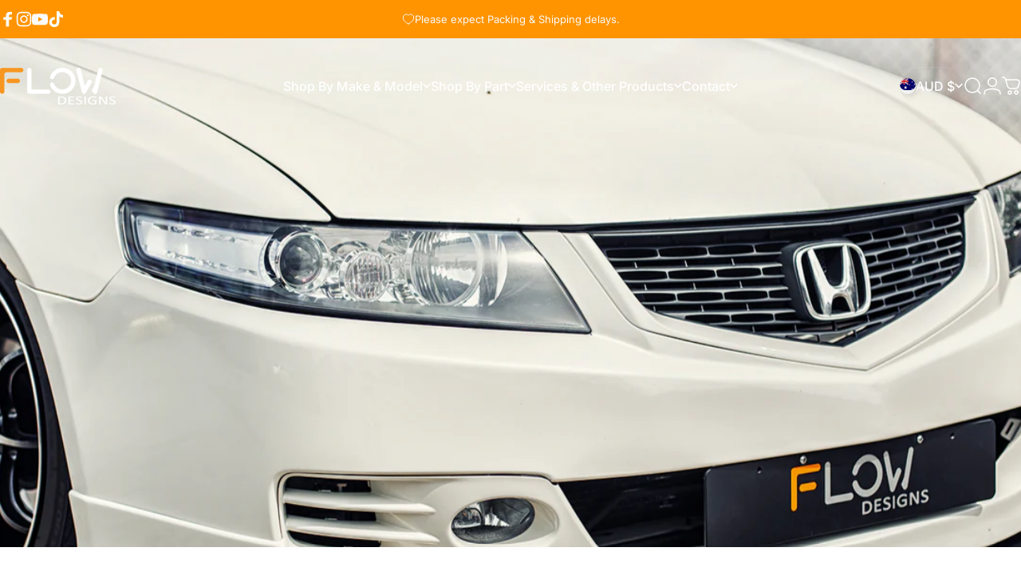

--- FILE ---
content_type: text/html; charset=utf-8
request_url: https://flowdesignsaustralia.com/collections/honda-accord-euro-cl7-cl9
body_size: 62113
content:
<!doctype html>
<html class="no-js" lang="en" dir="ltr">
<head>

<!-- BEAE-GLOBAL-FONT --> 
  
 <!-- END BEAE-GLOBAL-FONT -->

<!-- BEAE-HEADER -->


  
  
  
  <link href="//flowdesignsaustralia.com/cdn/shop/t/10/assets/beae.base.min.css?v=145827667128827185271747018223" rel="stylesheet" type="text/css" media="all" />
  
  
      
  
      
  <script src="//flowdesignsaustralia.com/cdn/shop/t/10/assets/beae.base.min.js?v=58610396258285361061747018223" defer="defer"></script>
  <script>
    window.BEAE_HELPER = {
        routes: {
            cart_url: "/cart",
            root_url: "/"
        },
        lang: "en",
        available_lang: {"shop_locale":{"locale":"en","enabled":true,"primary":true,"published":true}}
    };
  </script><!-- END BEAE-HEADER -->
  


<script type="text/javascript">
var a = window.performance && window.performance.mark;
if (a) {
  window.performance.mark("shopsheriff.amp-snippet.start");
}
var doc = document;
var redirect = "/cart" === window.location.pathname
&& (doc.referrer.includes("ampproject.org") || doc.referrer.includes("/a/s/") )
&& !doc.location.search.includes("utm");

if(redirect) {
  var f = doc.location.search ? "&" : "?";
  window.location =
    window.location.origin
  + window.location.pathname
  + f
  + "utm_source=shopsheriff&utm_medium=amp&utm_campaign=shopsheriff&utm_content=add-to-cart";
}
if (a) {
  window.performance.mark("shopsheriff.amp-snippet.end");
}
      </script>




  <meta charset="utf-8">
  <meta http-equiv="X-UA-Compatible" content="IE=edge,chrome=1">
  <meta name="viewport" content="width=device-width,initial-scale=1">
  <meta name="theme-color" content="#ff9400">
  <link rel="canonical" href="https://flowdesignsaustralia.com/collections/honda-accord-euro-cl7-cl9">
  <link rel="preconnect" href="https://cdn.shopify.com" crossorigin>
  <link rel="preconnect" href="https://fonts.shopifycdn.com" crossorigin>
  
  <link rel="dns-prefetch" href="https://ajax.googleapis.com">
  <link rel="dns-prefetch" href="https://maps.googleapis.com">
  <link rel="dns-prefetch" href="https://maps.gstatic.com">
  
<link rel="shortcut icon" href="//flowdesignsaustralia.com/cdn/shop/files/f-ci_60ccd636-2d15-46ad-b9e9-06f1d5fd0f42.png?crop=center&height=32&v=1747023797&width=32" type="image/png" /><title>CL7/CL9 Accord Euro &ndash; Flow Designs Australia</title><meta name="description" content="Buy Honda CL7/CL9 Accord Euro PFL &amp;amp; FL front lip splitters, side skirt extension splitters &amp;amp; rear diffusers online Our CL7/CL9 Accord Euro Full Lip Splitter Set includes: front lip splitter, side skirt splitters, rear spats (pfl &amp;amp; fl), full range of accessories (extensions &amp;amp; winglets all round) and if d"><meta property="og:site_name" content="Flow Designs Australia">
<meta property="og:url" content="https://flowdesignsaustralia.com/collections/honda-accord-euro-cl7-cl9">
<meta property="og:title" content="CL7/CL9 Accord Euro">
<meta property="og:type" content="website">
<meta property="og:description" content="Buy Honda CL7/CL9 Accord Euro PFL &amp;amp; FL front lip splitters, side skirt extension splitters &amp;amp; rear diffusers online Our CL7/CL9 Accord Euro Full Lip Splitter Set includes: front lip splitter, side skirt splitters, rear spats (pfl &amp;amp; fl), full range of accessories (extensions &amp;amp; winglets all round) and if d"><meta property="og:image" content="http://flowdesignsaustralia.com/cdn/shop/collections/C7A8363_as_Smart_Object-1.jpg?v=1651474533">
  <meta property="og:image:secure_url" content="https://flowdesignsaustralia.com/cdn/shop/collections/C7A8363_as_Smart_Object-1.jpg?v=1651474533">
  <meta property="og:image:width" content="1920">
  <meta property="og:image:height" content="1280"><meta name="twitter:site" content="@">
<meta name="twitter:card" content="summary_large_image">
<meta name="twitter:title" content="CL7/CL9 Accord Euro">
<meta name="twitter:description" content="Buy Honda CL7/CL9 Accord Euro PFL &amp;amp; FL front lip splitters, side skirt extension splitters &amp;amp; rear diffusers online Our CL7/CL9 Accord Euro Full Lip Splitter Set includes: front lip splitter, side skirt splitters, rear spats (pfl &amp;amp; fl), full range of accessories (extensions &amp;amp; winglets all round) and if d">
<style>@font-face {
  font-family: Inter;
  font-weight: 400;
  font-style: normal;
  font-display: swap;
  src: url("//flowdesignsaustralia.com/cdn/fonts/inter/inter_n4.b2a3f24c19b4de56e8871f609e73ca7f6d2e2bb9.woff2") format("woff2"),
       url("//flowdesignsaustralia.com/cdn/fonts/inter/inter_n4.af8052d517e0c9ffac7b814872cecc27ae1fa132.woff") format("woff");
}
@font-face {
  font-family: Inter;
  font-weight: 500;
  font-style: normal;
  font-display: swap;
  src: url("//flowdesignsaustralia.com/cdn/fonts/inter/inter_n5.d7101d5e168594dd06f56f290dd759fba5431d97.woff2") format("woff2"),
       url("//flowdesignsaustralia.com/cdn/fonts/inter/inter_n5.5332a76bbd27da00474c136abb1ca3cbbf259068.woff") format("woff");
}
@font-face {
  font-family: Inter;
  font-weight: 700;
  font-style: normal;
  font-display: swap;
  src: url("//flowdesignsaustralia.com/cdn/fonts/inter/inter_n7.02711e6b374660cfc7915d1afc1c204e633421e4.woff2") format("woff2"),
       url("//flowdesignsaustralia.com/cdn/fonts/inter/inter_n7.6dab87426f6b8813070abd79972ceaf2f8d3b012.woff") format("woff");
}
@font-face {
  font-family: Inter;
  font-weight: 400;
  font-style: italic;
  font-display: swap;
  src: url("//flowdesignsaustralia.com/cdn/fonts/inter/inter_i4.feae1981dda792ab80d117249d9c7e0f1017e5b3.woff2") format("woff2"),
       url("//flowdesignsaustralia.com/cdn/fonts/inter/inter_i4.62773b7113d5e5f02c71486623cf828884c85c6e.woff") format("woff");
}
@font-face {
  font-family: Inter;
  font-weight: 700;
  font-style: italic;
  font-display: swap;
  src: url("//flowdesignsaustralia.com/cdn/fonts/inter/inter_i7.b377bcd4cc0f160622a22d638ae7e2cd9b86ea4c.woff2") format("woff2"),
       url("//flowdesignsaustralia.com/cdn/fonts/inter/inter_i7.7c69a6a34e3bb44fcf6f975857e13b9a9b25beb4.woff") format("woff");
}
:root {
    /*! General */
    --color-base-text: 23 23 23;
    --color-base-highlight: 255 148 0;
    --color-base-background: 255 255 255;
    --color-base-button: 255 148 0;
    --color-base-button-gradient: #ff9400;
    --color-base-button-text: 255 255 255;
    --color-keyboard-focus: 11 97 205;
    --color-shadow: 168 232 226;
    --color-price: 23 23 23;
    --color-sale-price: 225 29 72;
    --color-sale-tag: 225 29 72;
    --color-sale-tag-text: 255 255 255;
    --color-rating: 255 148 0;
    --color-placeholder: 242 242 242;
    --color-success-text: 77 124 15;
    --color-success-background: 247 254 231;
    --color-error-text: 190 18 60;
    --color-error-background: 255 241 242;
    --color-info-text: 180 83 9;
    --color-info-background: 255 251 235;
    
    /*! Menu and drawers */
    --color-drawer-text: 23 23 23;
    --color-drawer-background: 255 255 255;
    --color-drawer-button-background: 255 148 0;
    --color-drawer-button-gradient: #ff9400;
    --color-drawer-button-text: 255 255 255;
    --color-drawer-overlay: 255 148 0;

    /*! Product card */
    --card-radius: var(--rounded-card);
    --card-border-width: 0.0rem;
    --card-border-opacity: 0.0;
    --card-shadow-opacity: 0.1;
    --card-shadow-horizontal-offset: 0.0rem;
    --card-shadow-vertical-offset: 0.0rem;

    /*! Buttons */
    --buttons-radius: var(--rounded-button);
    --buttons-border-width: 2px;
    --buttons-border-opacity: 1.0;
    --buttons-shadow-opacity: 0.0;
    --buttons-shadow-horizontal-offset: 0px;
    --buttons-shadow-vertical-offset: 0px;

    /*! Inputs */
    --inputs-radius: var(--rounded-input);
    --inputs-border-width: 0px;
    --inputs-border-opacity: 0.65;

    /*! Spacing */
    --sp-0d5: 0.125rem;
    --sp-1: 0.25rem;
    --sp-1d5: 0.375rem;
    --sp-2: 0.5rem;
    --sp-2d5: 0.625rem;
    --sp-3: 0.75rem;
    --sp-3d5: 0.875rem;
    --sp-4: 1rem;
    --sp-4d5: 1.125rem;
    --sp-5: 1.25rem;
    --sp-5d5: 1.375rem;
    --sp-6: 1.5rem;
    --sp-6d5: 1.625rem;
    --sp-7: 1.75rem;
    --sp-7d5: 1.875rem;
    --sp-8: 2rem;
    --sp-8d5: 2.125rem;
    --sp-9: 2.25rem;
    --sp-9d5: 2.375rem;
    --sp-10: 2.5rem;
    --sp-10d5: 2.625rem;
    --sp-11: 2.75rem;
    --sp-12: 3rem;
    --sp-13: 3.25rem;
    --sp-14: 3.5rem;
    --sp-15: 3.875rem;
    --sp-16: 4rem;
    --sp-18: 4.5rem;
    --sp-20: 5rem;
    --sp-23: 5.625rem;
    --sp-24: 6rem;
    --sp-28: 7rem;
    --sp-32: 8rem;
    --sp-36: 9rem;
    --sp-40: 10rem;
    --sp-44: 11rem;
    --sp-48: 12rem;
    --sp-52: 13rem;
    --sp-56: 14rem;
    --sp-60: 15rem;
    --sp-64: 16rem;
    --sp-68: 17rem;
    --sp-72: 18rem;
    --sp-80: 20rem;
    --sp-96: 24rem;
    --sp-100: 32rem;

    /*! Font family */
    --font-heading-family: Inter, sans-serif;
    --font-heading-style: normal;
    --font-heading-weight: 700;
    --font-heading-line-height: 1;
    --font-heading-letter-spacing: -0.03em;
    

    --font-body-family: Inter, sans-serif;
    --font-body-style: normal;
    --font-body-weight: 400;
    --font-body-line-height: 1.2;
    --font-body-letter-spacing: 0.0em;

    --font-navigation-family: var(--font-body-family);
    --font-navigation-size: clamp(0.875rem, 0.748rem + 0.3174vw, 1.125rem);
    --font-navigation-weight: 500;
    

    --font-button-family: var(--font-body-family);
    --font-button-size: clamp(0.875rem, 0.8115rem + 0.1587vw, 1.0rem);
    --font-button-weight: 500;
    

    --font-product-family: var(--font-body-family);
    --font-product-size: clamp(1.0rem, 0.873rem + 0.3175vw, 1.25rem);
    --font-product-weight: 500;
    

    /*! Font size */
    --text-3xs: 0.625rem;
    --text-2xs: 0.6875rem;
    --text-xs: 0.75rem;
    --text-2sm: 0.8125rem;
    --text-sm: 0.875rem;
    --text-base: 1.0rem;
    --text-lg: 1.125rem;
    --text-xl: 1.25rem;
    --text-2xl: 1.5rem;
    --text-3xl: 1.875rem;
    --text-4xl: 2.25rem;
    --text-5xl: 3.0rem;
    --text-6xl: 3.75rem;
    --text-7xl: 4.5rem;
    --text-8xl: 6.0rem;

    /*! Layout */
    --page-width: 1900px;
    --gap-padding: clamp(var(--sp-5), 2.526vw, var(--sp-12));
    --grid-gap: clamp(40px, 20vw, 60px);
    --page-padding: var(--sp-5);
    --page-container: min(calc(100vw - var(--scrollbar-width, 0px) - var(--page-padding) * 2), var(--page-width));
    --rounded-button: 3.75rem;
    --rounded-input: 0.75rem;
    --rounded-card: clamp(var(--sp-2d5), 1.053vw, var(--sp-5));
    --rounded-block: clamp(var(--sp-2d5), 1.053vw, var(--sp-5));

    /*! Other */
    --icon-weight: 1.5px;
  }

  @media screen and (min-width: 1024px) {
    :root {
      --page-padding: var(--sp-9);
    }
  }

  @media screen and (min-width: 1280px) {
    :root {
      --gap-padding: var(--sp-12);
      --page-padding: var(--sp-12);
      --page-container: min(calc(100vw - var(--scrollbar-width, 0px) - var(--page-padding) * 2), max(var(--page-width), 1280px));
    }
  }

  @media screen and (min-width: 1536px) {
    :root {
      --page-padding: max(var(--sp-12), 50vw - var(--scrollbar-width, 0px)/2 - var(--page-width)/2);
    }
  }
</style>
  <link rel="preload" as="font" href="//flowdesignsaustralia.com/cdn/fonts/inter/inter_n4.b2a3f24c19b4de56e8871f609e73ca7f6d2e2bb9.woff2" type="font/woff2" crossorigin>
  

  <link rel="preload" as="font" href="//flowdesignsaustralia.com/cdn/fonts/inter/inter_n7.02711e6b374660cfc7915d1afc1c204e633421e4.woff2" type="font/woff2" crossorigin>
  
<link href="//flowdesignsaustralia.com/cdn/shop/t/10/assets/theme.css?v=98219149237919135301753776475" rel="stylesheet" type="text/css" media="all" /><link rel="stylesheet" href="//flowdesignsaustralia.com/cdn/shop/t/10/assets/apps.css?v=181677850728302373271746421745" media="print" fetchpriority="low" onload="this.media='all'">

  <script>window.performance && window.performance.mark && window.performance.mark('shopify.content_for_header.start');</script><meta id="shopify-digital-wallet" name="shopify-digital-wallet" content="/1998585926/digital_wallets/dialog">
<meta name="shopify-checkout-api-token" content="95b874ab4243a2735170087b7109dc6d">
<meta id="in-context-paypal-metadata" data-shop-id="1998585926" data-venmo-supported="false" data-environment="production" data-locale="en_US" data-paypal-v4="true" data-currency="AUD">
<link rel="alternate" type="application/atom+xml" title="Feed" href="/collections/honda-accord-euro-cl7-cl9.atom" />
<link rel="next" href="/collections/honda-accord-euro-cl7-cl9?page=2">
<link rel="alternate" type="application/json+oembed" href="https://flowdesignsaustralia.com/collections/honda-accord-euro-cl7-cl9.oembed">
<script async="async" src="/checkouts/internal/preloads.js?locale=en-AU"></script>
<link rel="preconnect" href="https://shop.app" crossorigin="anonymous">
<script async="async" src="https://shop.app/checkouts/internal/preloads.js?locale=en-AU&shop_id=1998585926" crossorigin="anonymous"></script>
<script id="apple-pay-shop-capabilities" type="application/json">{"shopId":1998585926,"countryCode":"AU","currencyCode":"AUD","merchantCapabilities":["supports3DS"],"merchantId":"gid:\/\/shopify\/Shop\/1998585926","merchantName":"Flow Designs Australia","requiredBillingContactFields":["postalAddress","email","phone"],"requiredShippingContactFields":["postalAddress","email","phone"],"shippingType":"shipping","supportedNetworks":["visa","masterCard"],"total":{"type":"pending","label":"Flow Designs Australia","amount":"1.00"},"shopifyPaymentsEnabled":true,"supportsSubscriptions":true}</script>
<script id="shopify-features" type="application/json">{"accessToken":"95b874ab4243a2735170087b7109dc6d","betas":["rich-media-storefront-analytics"],"domain":"flowdesignsaustralia.com","predictiveSearch":true,"shopId":1998585926,"locale":"en"}</script>
<script>var Shopify = Shopify || {};
Shopify.shop = "flowdesigns.myshopify.com";
Shopify.locale = "en";
Shopify.currency = {"active":"AUD","rate":"1.0"};
Shopify.country = "AU";
Shopify.theme = {"name":"Concept","id":149976776921,"schema_name":"Concept","schema_version":"4.1.0","theme_store_id":2412,"role":"main"};
Shopify.theme.handle = "null";
Shopify.theme.style = {"id":null,"handle":null};
Shopify.cdnHost = "flowdesignsaustralia.com/cdn";
Shopify.routes = Shopify.routes || {};
Shopify.routes.root = "/";</script>
<script type="module">!function(o){(o.Shopify=o.Shopify||{}).modules=!0}(window);</script>
<script>!function(o){function n(){var o=[];function n(){o.push(Array.prototype.slice.apply(arguments))}return n.q=o,n}var t=o.Shopify=o.Shopify||{};t.loadFeatures=n(),t.autoloadFeatures=n()}(window);</script>
<script>
  window.ShopifyPay = window.ShopifyPay || {};
  window.ShopifyPay.apiHost = "shop.app\/pay";
  window.ShopifyPay.redirectState = null;
</script>
<script id="shop-js-analytics" type="application/json">{"pageType":"collection"}</script>
<script defer="defer" async type="module" src="//flowdesignsaustralia.com/cdn/shopifycloud/shop-js/modules/v2/client.init-shop-cart-sync_BT-GjEfc.en.esm.js"></script>
<script defer="defer" async type="module" src="//flowdesignsaustralia.com/cdn/shopifycloud/shop-js/modules/v2/chunk.common_D58fp_Oc.esm.js"></script>
<script defer="defer" async type="module" src="//flowdesignsaustralia.com/cdn/shopifycloud/shop-js/modules/v2/chunk.modal_xMitdFEc.esm.js"></script>
<script type="module">
  await import("//flowdesignsaustralia.com/cdn/shopifycloud/shop-js/modules/v2/client.init-shop-cart-sync_BT-GjEfc.en.esm.js");
await import("//flowdesignsaustralia.com/cdn/shopifycloud/shop-js/modules/v2/chunk.common_D58fp_Oc.esm.js");
await import("//flowdesignsaustralia.com/cdn/shopifycloud/shop-js/modules/v2/chunk.modal_xMitdFEc.esm.js");

  window.Shopify.SignInWithShop?.initShopCartSync?.({"fedCMEnabled":true,"windoidEnabled":true});

</script>
<script>
  window.Shopify = window.Shopify || {};
  if (!window.Shopify.featureAssets) window.Shopify.featureAssets = {};
  window.Shopify.featureAssets['shop-js'] = {"shop-cart-sync":["modules/v2/client.shop-cart-sync_DZOKe7Ll.en.esm.js","modules/v2/chunk.common_D58fp_Oc.esm.js","modules/v2/chunk.modal_xMitdFEc.esm.js"],"init-fed-cm":["modules/v2/client.init-fed-cm_B6oLuCjv.en.esm.js","modules/v2/chunk.common_D58fp_Oc.esm.js","modules/v2/chunk.modal_xMitdFEc.esm.js"],"shop-cash-offers":["modules/v2/client.shop-cash-offers_D2sdYoxE.en.esm.js","modules/v2/chunk.common_D58fp_Oc.esm.js","modules/v2/chunk.modal_xMitdFEc.esm.js"],"shop-login-button":["modules/v2/client.shop-login-button_QeVjl5Y3.en.esm.js","modules/v2/chunk.common_D58fp_Oc.esm.js","modules/v2/chunk.modal_xMitdFEc.esm.js"],"pay-button":["modules/v2/client.pay-button_DXTOsIq6.en.esm.js","modules/v2/chunk.common_D58fp_Oc.esm.js","modules/v2/chunk.modal_xMitdFEc.esm.js"],"shop-button":["modules/v2/client.shop-button_DQZHx9pm.en.esm.js","modules/v2/chunk.common_D58fp_Oc.esm.js","modules/v2/chunk.modal_xMitdFEc.esm.js"],"avatar":["modules/v2/client.avatar_BTnouDA3.en.esm.js"],"init-windoid":["modules/v2/client.init-windoid_CR1B-cfM.en.esm.js","modules/v2/chunk.common_D58fp_Oc.esm.js","modules/v2/chunk.modal_xMitdFEc.esm.js"],"init-shop-for-new-customer-accounts":["modules/v2/client.init-shop-for-new-customer-accounts_C_vY_xzh.en.esm.js","modules/v2/client.shop-login-button_QeVjl5Y3.en.esm.js","modules/v2/chunk.common_D58fp_Oc.esm.js","modules/v2/chunk.modal_xMitdFEc.esm.js"],"init-shop-email-lookup-coordinator":["modules/v2/client.init-shop-email-lookup-coordinator_BI7n9ZSv.en.esm.js","modules/v2/chunk.common_D58fp_Oc.esm.js","modules/v2/chunk.modal_xMitdFEc.esm.js"],"init-shop-cart-sync":["modules/v2/client.init-shop-cart-sync_BT-GjEfc.en.esm.js","modules/v2/chunk.common_D58fp_Oc.esm.js","modules/v2/chunk.modal_xMitdFEc.esm.js"],"shop-toast-manager":["modules/v2/client.shop-toast-manager_DiYdP3xc.en.esm.js","modules/v2/chunk.common_D58fp_Oc.esm.js","modules/v2/chunk.modal_xMitdFEc.esm.js"],"init-customer-accounts":["modules/v2/client.init-customer-accounts_D9ZNqS-Q.en.esm.js","modules/v2/client.shop-login-button_QeVjl5Y3.en.esm.js","modules/v2/chunk.common_D58fp_Oc.esm.js","modules/v2/chunk.modal_xMitdFEc.esm.js"],"init-customer-accounts-sign-up":["modules/v2/client.init-customer-accounts-sign-up_iGw4briv.en.esm.js","modules/v2/client.shop-login-button_QeVjl5Y3.en.esm.js","modules/v2/chunk.common_D58fp_Oc.esm.js","modules/v2/chunk.modal_xMitdFEc.esm.js"],"shop-follow-button":["modules/v2/client.shop-follow-button_CqMgW2wH.en.esm.js","modules/v2/chunk.common_D58fp_Oc.esm.js","modules/v2/chunk.modal_xMitdFEc.esm.js"],"checkout-modal":["modules/v2/client.checkout-modal_xHeaAweL.en.esm.js","modules/v2/chunk.common_D58fp_Oc.esm.js","modules/v2/chunk.modal_xMitdFEc.esm.js"],"shop-login":["modules/v2/client.shop-login_D91U-Q7h.en.esm.js","modules/v2/chunk.common_D58fp_Oc.esm.js","modules/v2/chunk.modal_xMitdFEc.esm.js"],"lead-capture":["modules/v2/client.lead-capture_BJmE1dJe.en.esm.js","modules/v2/chunk.common_D58fp_Oc.esm.js","modules/v2/chunk.modal_xMitdFEc.esm.js"],"payment-terms":["modules/v2/client.payment-terms_Ci9AEqFq.en.esm.js","modules/v2/chunk.common_D58fp_Oc.esm.js","modules/v2/chunk.modal_xMitdFEc.esm.js"]};
</script>
<script>(function() {
  var isLoaded = false;
  function asyncLoad() {
    if (isLoaded) return;
    isLoaded = true;
    var urls = ["https:\/\/cdn.shopify.com\/s\/files\/1\/0184\/4255\/1360\/files\/quicklink.min.js?v=1593142354\u0026shop=flowdesigns.myshopify.com","https:\/\/cdn.shopify.com\/s\/files\/1\/0019\/9858\/5926\/t\/3\/assets\/globo.formbuilder.init.js?v=1605762059\u0026shop=flowdesigns.myshopify.com","\/\/cdn.shopify.com\/proxy\/07d148b0dc6a8999198c2115d606aa9d44906abf2cac55381e543996e1cb01e9\/flowdesigns.activehosted.com\/js\/site-tracking.php?shop=flowdesigns.myshopify.com\u0026sp-cache-control=cHVibGljLCBtYXgtYWdlPTkwMA","\/\/cdn.shopify.com\/proxy\/07d148b0dc6a8999198c2115d606aa9d44906abf2cac55381e543996e1cb01e9\/flowdesigns.activehosted.com\/js\/site-tracking.php?shop=flowdesigns.myshopify.com\u0026sp-cache-control=cHVibGljLCBtYXgtYWdlPTkwMA","\/\/cdn.shopify.com\/proxy\/07d148b0dc6a8999198c2115d606aa9d44906abf2cac55381e543996e1cb01e9\/flowdesigns.activehosted.com\/js\/site-tracking.php?shop=flowdesigns.myshopify.com\u0026sp-cache-control=cHVibGljLCBtYXgtYWdlPTkwMA"];
    for (var i = 0; i < urls.length; i++) {
      var s = document.createElement('script');
      s.type = 'text/javascript';
      s.async = true;
      s.src = urls[i];
      var x = document.getElementsByTagName('script')[0];
      x.parentNode.insertBefore(s, x);
    }
  };
  if(window.attachEvent) {
    window.attachEvent('onload', asyncLoad);
  } else {
    window.addEventListener('load', asyncLoad, false);
  }
})();</script>
<script id="__st">var __st={"a":1998585926,"offset":39600,"reqid":"c8adabf9-0bbf-46f3-ab53-c9e4f52428bb-1769247633","pageurl":"flowdesignsaustralia.com\/collections\/honda-accord-euro-cl7-cl9","u":"ac9fd6f7ed46","p":"collection","rtyp":"collection","rid":260993122482};</script>
<script>window.ShopifyPaypalV4VisibilityTracking = true;</script>
<script id="captcha-bootstrap">!function(){'use strict';const t='contact',e='account',n='new_comment',o=[[t,t],['blogs',n],['comments',n],[t,'customer']],c=[[e,'customer_login'],[e,'guest_login'],[e,'recover_customer_password'],[e,'create_customer']],r=t=>t.map((([t,e])=>`form[action*='/${t}']:not([data-nocaptcha='true']) input[name='form_type'][value='${e}']`)).join(','),a=t=>()=>t?[...document.querySelectorAll(t)].map((t=>t.form)):[];function s(){const t=[...o],e=r(t);return a(e)}const i='password',u='form_key',d=['recaptcha-v3-token','g-recaptcha-response','h-captcha-response',i],f=()=>{try{return window.sessionStorage}catch{return}},m='__shopify_v',_=t=>t.elements[u];function p(t,e,n=!1){try{const o=window.sessionStorage,c=JSON.parse(o.getItem(e)),{data:r}=function(t){const{data:e,action:n}=t;return t[m]||n?{data:e,action:n}:{data:t,action:n}}(c);for(const[e,n]of Object.entries(r))t.elements[e]&&(t.elements[e].value=n);n&&o.removeItem(e)}catch(o){console.error('form repopulation failed',{error:o})}}const l='form_type',E='cptcha';function T(t){t.dataset[E]=!0}const w=window,h=w.document,L='Shopify',v='ce_forms',y='captcha';let A=!1;((t,e)=>{const n=(g='f06e6c50-85a8-45c8-87d0-21a2b65856fe',I='https://cdn.shopify.com/shopifycloud/storefront-forms-hcaptcha/ce_storefront_forms_captcha_hcaptcha.v1.5.2.iife.js',D={infoText:'Protected by hCaptcha',privacyText:'Privacy',termsText:'Terms'},(t,e,n)=>{const o=w[L][v],c=o.bindForm;if(c)return c(t,g,e,D).then(n);var r;o.q.push([[t,g,e,D],n]),r=I,A||(h.body.append(Object.assign(h.createElement('script'),{id:'captcha-provider',async:!0,src:r})),A=!0)});var g,I,D;w[L]=w[L]||{},w[L][v]=w[L][v]||{},w[L][v].q=[],w[L][y]=w[L][y]||{},w[L][y].protect=function(t,e){n(t,void 0,e),T(t)},Object.freeze(w[L][y]),function(t,e,n,w,h,L){const[v,y,A,g]=function(t,e,n){const i=e?o:[],u=t?c:[],d=[...i,...u],f=r(d),m=r(i),_=r(d.filter((([t,e])=>n.includes(e))));return[a(f),a(m),a(_),s()]}(w,h,L),I=t=>{const e=t.target;return e instanceof HTMLFormElement?e:e&&e.form},D=t=>v().includes(t);t.addEventListener('submit',(t=>{const e=I(t);if(!e)return;const n=D(e)&&!e.dataset.hcaptchaBound&&!e.dataset.recaptchaBound,o=_(e),c=g().includes(e)&&(!o||!o.value);(n||c)&&t.preventDefault(),c&&!n&&(function(t){try{if(!f())return;!function(t){const e=f();if(!e)return;const n=_(t);if(!n)return;const o=n.value;o&&e.removeItem(o)}(t);const e=Array.from(Array(32),(()=>Math.random().toString(36)[2])).join('');!function(t,e){_(t)||t.append(Object.assign(document.createElement('input'),{type:'hidden',name:u})),t.elements[u].value=e}(t,e),function(t,e){const n=f();if(!n)return;const o=[...t.querySelectorAll(`input[type='${i}']`)].map((({name:t})=>t)),c=[...d,...o],r={};for(const[a,s]of new FormData(t).entries())c.includes(a)||(r[a]=s);n.setItem(e,JSON.stringify({[m]:1,action:t.action,data:r}))}(t,e)}catch(e){console.error('failed to persist form',e)}}(e),e.submit())}));const S=(t,e)=>{t&&!t.dataset[E]&&(n(t,e.some((e=>e===t))),T(t))};for(const o of['focusin','change'])t.addEventListener(o,(t=>{const e=I(t);D(e)&&S(e,y())}));const B=e.get('form_key'),M=e.get(l),P=B&&M;t.addEventListener('DOMContentLoaded',(()=>{const t=y();if(P)for(const e of t)e.elements[l].value===M&&p(e,B);[...new Set([...A(),...v().filter((t=>'true'===t.dataset.shopifyCaptcha))])].forEach((e=>S(e,t)))}))}(h,new URLSearchParams(w.location.search),n,t,e,['guest_login'])})(!0,!0)}();</script>
<script integrity="sha256-4kQ18oKyAcykRKYeNunJcIwy7WH5gtpwJnB7kiuLZ1E=" data-source-attribution="shopify.loadfeatures" defer="defer" src="//flowdesignsaustralia.com/cdn/shopifycloud/storefront/assets/storefront/load_feature-a0a9edcb.js" crossorigin="anonymous"></script>
<script crossorigin="anonymous" defer="defer" src="//flowdesignsaustralia.com/cdn/shopifycloud/storefront/assets/shopify_pay/storefront-65b4c6d7.js?v=20250812"></script>
<script data-source-attribution="shopify.dynamic_checkout.dynamic.init">var Shopify=Shopify||{};Shopify.PaymentButton=Shopify.PaymentButton||{isStorefrontPortableWallets:!0,init:function(){window.Shopify.PaymentButton.init=function(){};var t=document.createElement("script");t.src="https://flowdesignsaustralia.com/cdn/shopifycloud/portable-wallets/latest/portable-wallets.en.js",t.type="module",document.head.appendChild(t)}};
</script>
<script data-source-attribution="shopify.dynamic_checkout.buyer_consent">
  function portableWalletsHideBuyerConsent(e){var t=document.getElementById("shopify-buyer-consent"),n=document.getElementById("shopify-subscription-policy-button");t&&n&&(t.classList.add("hidden"),t.setAttribute("aria-hidden","true"),n.removeEventListener("click",e))}function portableWalletsShowBuyerConsent(e){var t=document.getElementById("shopify-buyer-consent"),n=document.getElementById("shopify-subscription-policy-button");t&&n&&(t.classList.remove("hidden"),t.removeAttribute("aria-hidden"),n.addEventListener("click",e))}window.Shopify?.PaymentButton&&(window.Shopify.PaymentButton.hideBuyerConsent=portableWalletsHideBuyerConsent,window.Shopify.PaymentButton.showBuyerConsent=portableWalletsShowBuyerConsent);
</script>
<script data-source-attribution="shopify.dynamic_checkout.cart.bootstrap">document.addEventListener("DOMContentLoaded",(function(){function t(){return document.querySelector("shopify-accelerated-checkout-cart, shopify-accelerated-checkout")}if(t())Shopify.PaymentButton.init();else{new MutationObserver((function(e,n){t()&&(Shopify.PaymentButton.init(),n.disconnect())})).observe(document.body,{childList:!0,subtree:!0})}}));
</script>
<link id="shopify-accelerated-checkout-styles" rel="stylesheet" media="screen" href="https://flowdesignsaustralia.com/cdn/shopifycloud/portable-wallets/latest/accelerated-checkout-backwards-compat.css" crossorigin="anonymous">
<style id="shopify-accelerated-checkout-cart">
        #shopify-buyer-consent {
  margin-top: 1em;
  display: inline-block;
  width: 100%;
}

#shopify-buyer-consent.hidden {
  display: none;
}

#shopify-subscription-policy-button {
  background: none;
  border: none;
  padding: 0;
  text-decoration: underline;
  font-size: inherit;
  cursor: pointer;
}

#shopify-subscription-policy-button::before {
  box-shadow: none;
}

      </style>

<script>window.performance && window.performance.mark && window.performance.mark('shopify.content_for_header.end');</script>

  <script src="//flowdesignsaustralia.com/cdn/shop/t/10/assets/vendor.js?v=83836565987576270061746421745" defer="defer"></script>
  <script src="//flowdesignsaustralia.com/cdn/shop/t/10/assets/theme.js?v=1550119100664229141746421745" defer="defer"></script><script>
  document.documentElement.classList.replace('no-js', 'js');

  window.theme = window.theme || {};
  theme.routes = {
    shop_url: 'https://flowdesignsaustralia.com',
    root_url: '/',
    cart_url: '/cart',
    cart_add_url: '/cart/add',
    cart_change_url: '/cart/change',
    cart_update_url: '/cart/update',
    search_url: '/search',
    predictive_search_url: '/search/suggest'
  };

  theme.variantStrings = {
    preOrder: "Pre-order",
    addToCart: "Add to cart",
    soldOut: "Sold Out",
    unavailable: "Unavailable",
    addToBundle: "Add to bundle",
    backInStock: "Notify me when it’s available"
  };

  theme.shippingCalculatorStrings = {
    error: "One or more errors occurred while retrieving the shipping rates:",
    notFound: "Sorry, we do not ship to your address.",
    oneResult: "There is one shipping rate for your address:",
    multipleResults: "There are multiple shipping rates for your address:"
  };

  theme.recipientFormStrings = {
    expanded: "Gift card recipient form expanded",
    collapsed: "Gift card recipient form collapsed"
  };

  theme.quickOrderListStrings = {
    itemsAdded: "[quantity] items added",
    itemAdded: "[quantity] item added",
    itemsRemoved: "[quantity] items removed",
    itemRemoved: "[quantity] item removed",
    viewCart: "View cart",
    each: "[money]\/ea",
    minError: "This item has a minimum of [min]",
    maxError: "This item has a maximum of [max]",
    stepError: "You can only add this item in increments of [step]"
  };

  theme.cartStrings = {
    error: `There was an error while updating your cart. Please try again.`,
    quantityError: `You can only add [quantity] of this item to your cart.`,
  };

  theme.dateStrings = {
    d: "d",
    day: "Day",
    days: "Days",
    h: "h",
    hour: "Hour",
    hours: "Hours",
    m: "m",
    minute: "Min",
    minutes: "Mins",
    s: "s",
    second: "Sec",
    seconds: "Secs"
  };theme.strings = {
    recentlyViewedEmpty: "Your recently viewed is empty.",
    close: "Close",
    next: "Next",
    previous: "Previous",
    qrImageAlt: "QR code — scan to redeem gift card"
  };

  theme.settings = {
    moneyFormat: "\u003cspan class=money\u003e${{amount}}\u003c\/span\u003e",
    moneyWithCurrencyFormat: "\u003cspan class=money\u003e${{amount}} AUD\u003c\/span\u003e",
    currencyCodeEnabled: true,
    externalLinksNewTab: false,
    cartType: "drawer",
    isCartTemplate: false,
    pswpModule: "\/\/flowdesignsaustralia.com\/cdn\/shop\/t\/10\/assets\/photoswipe.min.js?v=41760041872977459911746421745",
    themeName: 'Concept',
    themeVersion: '4.1.0',
    agencyId: ''
  };</script>

            
                
            
<!-- BEGIN app block: shopify://apps/judge-me-reviews/blocks/judgeme_core/61ccd3b1-a9f2-4160-9fe9-4fec8413e5d8 --><!-- Start of Judge.me Core -->






<link rel="dns-prefetch" href="https://cdnwidget.judge.me">
<link rel="dns-prefetch" href="https://cdn.judge.me">
<link rel="dns-prefetch" href="https://cdn1.judge.me">
<link rel="dns-prefetch" href="https://api.judge.me">

<script data-cfasync='false' class='jdgm-settings-script'>window.jdgmSettings={"pagination":5,"disable_web_reviews":false,"badge_no_review_text":"No reviews","badge_n_reviews_text":"{{ n }} review/reviews","badge_star_color":"#f7941d","hide_badge_preview_if_no_reviews":true,"badge_hide_text":false,"enforce_center_preview_badge":false,"widget_title":"Customer Reviews","widget_open_form_text":"Write a review","widget_close_form_text":"Cancel review","widget_refresh_page_text":"Refresh page","widget_summary_text":"Based on {{ number_of_reviews }} review/reviews","widget_no_review_text":"Be the first to write a review","widget_name_field_text":"Display name","widget_verified_name_field_text":"Verified Name (public)","widget_name_placeholder_text":"Display name","widget_required_field_error_text":"This field is required.","widget_email_field_text":"Email address","widget_verified_email_field_text":"Verified Email (private, can not be edited)","widget_email_placeholder_text":"Your email address","widget_email_field_error_text":"Please enter a valid email address.","widget_rating_field_text":"Rating","widget_review_title_field_text":"Review Title","widget_review_title_placeholder_text":"Give your review a title","widget_review_body_field_text":"Review content","widget_review_body_placeholder_text":"Start writing here...","widget_pictures_field_text":"Picture/Video (optional)","widget_submit_review_text":"Submit Review","widget_submit_verified_review_text":"Submit Verified Review","widget_submit_success_msg_with_auto_publish":"Thank you! Please refresh the page in a few moments to see your review. You can remove or edit your review by logging into \u003ca href='https://judge.me/login' target='_blank' rel='nofollow noopener'\u003eJudge.me\u003c/a\u003e","widget_submit_success_msg_no_auto_publish":"Thank you! Your review will be published as soon as it is approved by the shop admin. You can remove or edit your review by logging into \u003ca href='https://judge.me/login' target='_blank' rel='nofollow noopener'\u003eJudge.me\u003c/a\u003e","widget_show_default_reviews_out_of_total_text":"Showing {{ n_reviews_shown }} out of {{ n_reviews }} reviews.","widget_show_all_link_text":"Show all","widget_show_less_link_text":"Show less","widget_author_said_text":"{{ reviewer_name }} said:","widget_days_text":"{{ n }} days ago","widget_weeks_text":"{{ n }} week/weeks ago","widget_months_text":"{{ n }} month/months ago","widget_years_text":"{{ n }} year/years ago","widget_yesterday_text":"Yesterday","widget_today_text":"Today","widget_replied_text":"\u003e\u003e {{ shop_name }} replied:","widget_read_more_text":"Read more","widget_reviewer_name_as_initial":"","widget_rating_filter_color":"#fbcd0a","widget_rating_filter_see_all_text":"See all reviews","widget_sorting_most_recent_text":"Most Recent","widget_sorting_highest_rating_text":"Highest Rating","widget_sorting_lowest_rating_text":"Lowest Rating","widget_sorting_with_pictures_text":"Only Pictures","widget_sorting_most_helpful_text":"Most Helpful","widget_open_question_form_text":"Ask a question","widget_reviews_subtab_text":"Reviews","widget_questions_subtab_text":"Questions","widget_question_label_text":"Question","widget_answer_label_text":"Answer","widget_question_placeholder_text":"Write your question here","widget_submit_question_text":"Submit Question","widget_question_submit_success_text":"Thank you for your question! We will notify you once it gets answered.","widget_star_color":"#f7941d","verified_badge_text":"Verified","verified_badge_bg_color":"","verified_badge_text_color":"","verified_badge_placement":"left-of-reviewer-name","widget_review_max_height":"","widget_hide_border":false,"widget_social_share":false,"widget_thumb":false,"widget_review_location_show":false,"widget_location_format":"","all_reviews_include_out_of_store_products":true,"all_reviews_out_of_store_text":"(out of store)","all_reviews_pagination":100,"all_reviews_product_name_prefix_text":"about","enable_review_pictures":false,"enable_question_anwser":false,"widget_theme":"default","review_date_format":"dd/mm/yyyy","default_sort_method":"most-recent","widget_product_reviews_subtab_text":"Product Reviews","widget_shop_reviews_subtab_text":"Shop Reviews","widget_other_products_reviews_text":"Reviews for other products","widget_store_reviews_subtab_text":"Store reviews","widget_no_store_reviews_text":"This store hasn't received any reviews yet","widget_web_restriction_product_reviews_text":"This product hasn't received any reviews yet","widget_no_items_text":"No items found","widget_show_more_text":"Show more","widget_write_a_store_review_text":"Write a Store Review","widget_other_languages_heading":"Reviews in Other Languages","widget_translate_review_text":"Translate review to {{ language }}","widget_translating_review_text":"Translating...","widget_show_original_translation_text":"Show original ({{ language }})","widget_translate_review_failed_text":"Review couldn't be translated.","widget_translate_review_retry_text":"Retry","widget_translate_review_try_again_later_text":"Try again later","show_product_url_for_grouped_product":false,"widget_sorting_pictures_first_text":"Pictures First","show_pictures_on_all_rev_page_mobile":false,"show_pictures_on_all_rev_page_desktop":false,"floating_tab_hide_mobile_install_preference":false,"floating_tab_button_name":"★ Reviews","floating_tab_title":"Let customers speak for us","floating_tab_button_color":"","floating_tab_button_background_color":"","floating_tab_url":"","floating_tab_url_enabled":false,"floating_tab_tab_style":"text","all_reviews_text_badge_text":"Customers rate us {{ shop.metafields.judgeme.all_reviews_rating | round: 1 }}/5 based on {{ shop.metafields.judgeme.all_reviews_count }} reviews.","all_reviews_text_badge_text_branded_style":"{{ shop.metafields.judgeme.all_reviews_rating | round: 1 }} out of 5 stars based on {{ shop.metafields.judgeme.all_reviews_count }} reviews","is_all_reviews_text_badge_a_link":false,"show_stars_for_all_reviews_text_badge":false,"all_reviews_text_badge_url":"","all_reviews_text_style":"text","all_reviews_text_color_style":"judgeme_brand_color","all_reviews_text_color":"#108474","all_reviews_text_show_jm_brand":true,"featured_carousel_show_header":false,"featured_carousel_title":"Our Customer Reviews","testimonials_carousel_title":"Customers are saying","videos_carousel_title":"Real customer stories","cards_carousel_title":"Customers are saying","featured_carousel_count_text":"from {{ n }} reviews","featured_carousel_add_link_to_all_reviews_page":false,"featured_carousel_url":"","featured_carousel_show_images":false,"featured_carousel_autoslide_interval":5,"featured_carousel_arrows_on_the_sides":true,"featured_carousel_height":260,"featured_carousel_width":90,"featured_carousel_image_size":80,"featured_carousel_image_height":250,"featured_carousel_arrow_color":"#f7941d","verified_count_badge_style":"vintage","verified_count_badge_orientation":"horizontal","verified_count_badge_color_style":"judgeme_brand_color","verified_count_badge_color":"#108474","is_verified_count_badge_a_link":false,"verified_count_badge_url":"","verified_count_badge_show_jm_brand":true,"widget_rating_preset_default":5,"widget_first_sub_tab":"product-reviews","widget_show_histogram":true,"widget_histogram_use_custom_color":false,"widget_pagination_use_custom_color":false,"widget_star_use_custom_color":true,"widget_verified_badge_use_custom_color":false,"widget_write_review_use_custom_color":false,"picture_reminder_submit_button":"Upload Pictures","enable_review_videos":false,"mute_video_by_default":false,"widget_sorting_videos_first_text":"Videos First","widget_review_pending_text":"Pending","featured_carousel_items_for_large_screen":3,"social_share_options_order":"Facebook,Twitter","remove_microdata_snippet":true,"disable_json_ld":false,"enable_json_ld_products":false,"preview_badge_show_question_text":false,"preview_badge_no_question_text":"No questions","preview_badge_n_question_text":"{{ number_of_questions }} question/questions","qa_badge_show_icon":false,"qa_badge_position":"same-row","remove_judgeme_branding":true,"widget_add_search_bar":false,"widget_search_bar_placeholder":"Search","widget_sorting_verified_only_text":"Verified only","featured_carousel_theme":"aligned","featured_carousel_show_rating":true,"featured_carousel_show_title":true,"featured_carousel_show_body":true,"featured_carousel_show_date":false,"featured_carousel_show_reviewer":true,"featured_carousel_show_product":false,"featured_carousel_header_background_color":"#f7941d","featured_carousel_header_text_color":"#ffffff","featured_carousel_name_product_separator":"reviewed","featured_carousel_full_star_background":"#f7941d","featured_carousel_empty_star_background":"#ffffff","featured_carousel_vertical_theme_background":"#ffffff","featured_carousel_verified_badge_enable":false,"featured_carousel_verified_badge_color":"#108474","featured_carousel_border_style":"round","featured_carousel_review_line_length_limit":3,"featured_carousel_more_reviews_button_text":"Read more reviews","featured_carousel_view_product_button_text":"View product","all_reviews_page_load_reviews_on":"scroll","all_reviews_page_load_more_text":"Load More Reviews","disable_fb_tab_reviews":false,"enable_ajax_cdn_cache":false,"widget_public_name_text":"displayed publicly like","default_reviewer_name":"John Smith","default_reviewer_name_has_non_latin":true,"widget_reviewer_anonymous":"Anonymous","medals_widget_title":"Judge.me Review Medals","medals_widget_background_color":"#f9fafb","medals_widget_position":"footer_all_pages","medals_widget_border_color":"#f9fafb","medals_widget_verified_text_position":"left","medals_widget_use_monochromatic_version":false,"medals_widget_elements_color":"#108474","show_reviewer_avatar":true,"widget_invalid_yt_video_url_error_text":"Not a YouTube video URL","widget_max_length_field_error_text":"Please enter no more than {0} characters.","widget_show_country_flag":false,"widget_show_collected_via_shop_app":true,"widget_verified_by_shop_badge_style":"light","widget_verified_by_shop_text":"Verified by Shop","widget_show_photo_gallery":false,"widget_load_with_code_splitting":true,"widget_ugc_install_preference":false,"widget_ugc_title":"Made by us, Shared by you","widget_ugc_subtitle":"Tag us to see your picture featured in our page","widget_ugc_arrows_color":"#ffffff","widget_ugc_primary_button_text":"Buy Now","widget_ugc_primary_button_background_color":"#108474","widget_ugc_primary_button_text_color":"#ffffff","widget_ugc_primary_button_border_width":"0","widget_ugc_primary_button_border_style":"none","widget_ugc_primary_button_border_color":"#108474","widget_ugc_primary_button_border_radius":"25","widget_ugc_secondary_button_text":"Load More","widget_ugc_secondary_button_background_color":"#ffffff","widget_ugc_secondary_button_text_color":"#108474","widget_ugc_secondary_button_border_width":"2","widget_ugc_secondary_button_border_style":"solid","widget_ugc_secondary_button_border_color":"#108474","widget_ugc_secondary_button_border_radius":"25","widget_ugc_reviews_button_text":"View Reviews","widget_ugc_reviews_button_background_color":"#ffffff","widget_ugc_reviews_button_text_color":"#108474","widget_ugc_reviews_button_border_width":"2","widget_ugc_reviews_button_border_style":"solid","widget_ugc_reviews_button_border_color":"#108474","widget_ugc_reviews_button_border_radius":"25","widget_ugc_reviews_button_link_to":"judgeme-reviews-page","widget_ugc_show_post_date":true,"widget_ugc_max_width":"800","widget_rating_metafield_value_type":true,"widget_primary_color":"#FF9900","widget_enable_secondary_color":false,"widget_secondary_color":"#edf5f5","widget_summary_average_rating_text":"{{ average_rating }} out of 5","widget_media_grid_title":"Customer photos \u0026 videos","widget_media_grid_see_more_text":"See more","widget_round_style":false,"widget_show_product_medals":true,"widget_verified_by_judgeme_text":"Verified by Judge.me","widget_show_store_medals":true,"widget_verified_by_judgeme_text_in_store_medals":"Verified by Judge.me","widget_media_field_exceed_quantity_message":"Sorry, we can only accept {{ max_media }} for one review.","widget_media_field_exceed_limit_message":"{{ file_name }} is too large, please select a {{ media_type }} less than {{ size_limit }}MB.","widget_review_submitted_text":"Review Submitted!","widget_question_submitted_text":"Question Submitted!","widget_close_form_text_question":"Cancel","widget_write_your_answer_here_text":"Write your answer here","widget_enabled_branded_link":true,"widget_show_collected_by_judgeme":false,"widget_reviewer_name_color":"","widget_write_review_text_color":"","widget_write_review_bg_color":"","widget_collected_by_judgeme_text":"collected by Judge.me","widget_pagination_type":"standard","widget_load_more_text":"Load More","widget_load_more_color":"#108474","widget_full_review_text":"Full Review","widget_read_more_reviews_text":"Read More Reviews","widget_read_questions_text":"Read Questions","widget_questions_and_answers_text":"Questions \u0026 Answers","widget_verified_by_text":"Verified by","widget_verified_text":"Verified","widget_number_of_reviews_text":"{{ number_of_reviews }} reviews","widget_back_button_text":"Back","widget_next_button_text":"Next","widget_custom_forms_filter_button":"Filters","custom_forms_style":"vertical","widget_show_review_information":false,"how_reviews_are_collected":"How reviews are collected?","widget_show_review_keywords":false,"widget_gdpr_statement":"How we use your data: We'll only contact you about the review you left, and only if necessary. By submitting your review, you agree to Judge.me's \u003ca href='https://judge.me/terms' target='_blank' rel='nofollow noopener'\u003eterms\u003c/a\u003e, \u003ca href='https://judge.me/privacy' target='_blank' rel='nofollow noopener'\u003eprivacy\u003c/a\u003e and \u003ca href='https://judge.me/content-policy' target='_blank' rel='nofollow noopener'\u003econtent\u003c/a\u003e policies.","widget_multilingual_sorting_enabled":false,"widget_translate_review_content_enabled":false,"widget_translate_review_content_method":"manual","popup_widget_review_selection":"automatically_with_pictures","popup_widget_round_border_style":true,"popup_widget_show_title":true,"popup_widget_show_body":true,"popup_widget_show_reviewer":false,"popup_widget_show_product":true,"popup_widget_show_pictures":true,"popup_widget_use_review_picture":true,"popup_widget_show_on_home_page":true,"popup_widget_show_on_product_page":true,"popup_widget_show_on_collection_page":true,"popup_widget_show_on_cart_page":true,"popup_widget_position":"bottom_left","popup_widget_first_review_delay":5,"popup_widget_duration":7,"popup_widget_interval":10,"popup_widget_review_count":2,"popup_widget_hide_on_mobile":true,"review_snippet_widget_round_border_style":true,"review_snippet_widget_card_color":"#FFFFFF","review_snippet_widget_slider_arrows_background_color":"#FFFFFF","review_snippet_widget_slider_arrows_color":"#000000","review_snippet_widget_star_color":"#FF9400","show_product_variant":false,"all_reviews_product_variant_label_text":"Variant: ","widget_show_verified_branding":true,"widget_ai_summary_title":"Customers say","widget_ai_summary_disclaimer":"AI-powered review summary based on recent customer reviews","widget_show_ai_summary":false,"widget_show_ai_summary_bg":false,"widget_show_review_title_input":true,"redirect_reviewers_invited_via_email":"review_widget","request_store_review_after_product_review":false,"request_review_other_products_in_order":false,"review_form_color_scheme":"default","review_form_corner_style":"square","review_form_star_color":{},"review_form_text_color":"#333333","review_form_background_color":"#ffffff","review_form_field_background_color":"#fafafa","review_form_button_color":{},"review_form_button_text_color":"#ffffff","review_form_modal_overlay_color":"#000000","review_content_screen_title_text":"How would you rate this product?","review_content_introduction_text":"We would love it if you would share a bit about your experience.","store_review_form_title_text":"How would you rate this store?","store_review_form_introduction_text":"We would love it if you would share a bit about your experience.","show_review_guidance_text":true,"one_star_review_guidance_text":"Poor","five_star_review_guidance_text":"Great","customer_information_screen_title_text":"About you","customer_information_introduction_text":"Please tell us more about you.","custom_questions_screen_title_text":"Your experience in more detail","custom_questions_introduction_text":"Here are a few questions to help us understand more about your experience.","review_submitted_screen_title_text":"Thanks for your review!","review_submitted_screen_thank_you_text":"We are processing it and it will appear on the store soon.","review_submitted_screen_email_verification_text":"Please confirm your email by clicking the link we just sent you. This helps us keep reviews authentic.","review_submitted_request_store_review_text":"Would you like to share your experience of shopping with us?","review_submitted_review_other_products_text":"Would you like to review these products?","store_review_screen_title_text":"Would you like to share your experience of shopping with us?","store_review_introduction_text":"We value your feedback and use it to improve. Please share any thoughts or suggestions you have.","reviewer_media_screen_title_picture_text":"Share a picture","reviewer_media_introduction_picture_text":"Upload a photo to support your review.","reviewer_media_screen_title_video_text":"Share a video","reviewer_media_introduction_video_text":"Upload a video to support your review.","reviewer_media_screen_title_picture_or_video_text":"Share a picture or video","reviewer_media_introduction_picture_or_video_text":"Upload a photo or video to support your review.","reviewer_media_youtube_url_text":"Paste your Youtube URL here","advanced_settings_next_step_button_text":"Next","advanced_settings_close_review_button_text":"Close","modal_write_review_flow":false,"write_review_flow_required_text":"Required","write_review_flow_privacy_message_text":"We respect your privacy.","write_review_flow_anonymous_text":"Post review as anonymous","write_review_flow_visibility_text":"This won't be visible to other customers.","write_review_flow_multiple_selection_help_text":"Select as many as you like","write_review_flow_single_selection_help_text":"Select one option","write_review_flow_required_field_error_text":"This field is required","write_review_flow_invalid_email_error_text":"Please enter a valid email address","write_review_flow_max_length_error_text":"Max. {{ max_length }} characters.","write_review_flow_media_upload_text":"\u003cb\u003eClick to upload\u003c/b\u003e or drag and drop","write_review_flow_gdpr_statement":"We'll only contact you about your review if necessary. By submitting your review, you agree to our \u003ca href='https://judge.me/terms' target='_blank' rel='nofollow noopener'\u003eterms and conditions\u003c/a\u003e and \u003ca href='https://judge.me/privacy' target='_blank' rel='nofollow noopener'\u003eprivacy policy\u003c/a\u003e.","rating_only_reviews_enabled":false,"show_negative_reviews_help_screen":false,"new_review_flow_help_screen_rating_threshold":3,"negative_review_resolution_screen_title_text":"Tell us more","negative_review_resolution_text":"Your experience matters to us. If there were issues with your purchase, we're here to help. Feel free to reach out to us, we'd love the opportunity to make things right.","negative_review_resolution_button_text":"Contact us","negative_review_resolution_proceed_with_review_text":"Leave a review","negative_review_resolution_subject":"Issue with purchase from {{ shop_name }}.{{ order_name }}","preview_badge_collection_page_install_status":false,"widget_review_custom_css":"","preview_badge_custom_css":"","preview_badge_stars_count":"5-stars","featured_carousel_custom_css":"","floating_tab_custom_css":"","all_reviews_widget_custom_css":"","medals_widget_custom_css":"","verified_badge_custom_css":"","all_reviews_text_custom_css":"","transparency_badges_collected_via_store_invite":false,"transparency_badges_from_another_provider":false,"transparency_badges_collected_from_store_visitor":false,"transparency_badges_collected_by_verified_review_provider":false,"transparency_badges_earned_reward":false,"transparency_badges_collected_via_store_invite_text":"Review collected via store invitation","transparency_badges_from_another_provider_text":"Review collected from another provider","transparency_badges_collected_from_store_visitor_text":"Review collected from a store visitor","transparency_badges_written_in_google_text":"Review written in Google","transparency_badges_written_in_etsy_text":"Review written in Etsy","transparency_badges_written_in_shop_app_text":"Review written in Shop App","transparency_badges_earned_reward_text":"Review earned a reward for future purchase","product_review_widget_per_page":10,"widget_store_review_label_text":"Review about the store","checkout_comment_extension_title_on_product_page":"Customer Comments","checkout_comment_extension_num_latest_comment_show":5,"checkout_comment_extension_format":"name_and_timestamp","checkout_comment_customer_name":"last_initial","checkout_comment_comment_notification":true,"preview_badge_collection_page_install_preference":true,"preview_badge_home_page_install_preference":true,"preview_badge_product_page_install_preference":true,"review_widget_install_preference":"","review_carousel_install_preference":true,"floating_reviews_tab_install_preference":"none","verified_reviews_count_badge_install_preference":false,"all_reviews_text_install_preference":false,"review_widget_best_location":true,"judgeme_medals_install_preference":false,"review_widget_revamp_enabled":false,"review_widget_qna_enabled":false,"review_widget_header_theme":"minimal","review_widget_widget_title_enabled":true,"review_widget_header_text_size":"medium","review_widget_header_text_weight":"regular","review_widget_average_rating_style":"compact","review_widget_bar_chart_enabled":true,"review_widget_bar_chart_type":"numbers","review_widget_bar_chart_style":"standard","review_widget_expanded_media_gallery_enabled":false,"review_widget_reviews_section_theme":"standard","review_widget_image_style":"thumbnails","review_widget_review_image_ratio":"square","review_widget_stars_size":"medium","review_widget_verified_badge":"standard_text","review_widget_review_title_text_size":"medium","review_widget_review_text_size":"medium","review_widget_review_text_length":"medium","review_widget_number_of_columns_desktop":3,"review_widget_carousel_transition_speed":5,"review_widget_custom_questions_answers_display":"always","review_widget_button_text_color":"#FFFFFF","review_widget_text_color":"#000000","review_widget_lighter_text_color":"#7B7B7B","review_widget_corner_styling":"soft","review_widget_review_word_singular":"review","review_widget_review_word_plural":"reviews","review_widget_voting_label":"Helpful?","review_widget_shop_reply_label":"Reply from {{ shop_name }}:","review_widget_filters_title":"Filters","qna_widget_question_word_singular":"Question","qna_widget_question_word_plural":"Questions","qna_widget_answer_reply_label":"Answer from {{ answerer_name }}:","qna_content_screen_title_text":"Ask a question about this product","qna_widget_question_required_field_error_text":"Please enter your question.","qna_widget_flow_gdpr_statement":"We'll only contact you about your question if necessary. By submitting your question, you agree to our \u003ca href='https://judge.me/terms' target='_blank' rel='nofollow noopener'\u003eterms and conditions\u003c/a\u003e and \u003ca href='https://judge.me/privacy' target='_blank' rel='nofollow noopener'\u003eprivacy policy\u003c/a\u003e.","qna_widget_question_submitted_text":"Thanks for your question!","qna_widget_close_form_text_question":"Close","qna_widget_question_submit_success_text":"We’ll notify you by email when your question is answered.","all_reviews_widget_v2025_enabled":false,"all_reviews_widget_v2025_header_theme":"default","all_reviews_widget_v2025_widget_title_enabled":true,"all_reviews_widget_v2025_header_text_size":"medium","all_reviews_widget_v2025_header_text_weight":"regular","all_reviews_widget_v2025_average_rating_style":"compact","all_reviews_widget_v2025_bar_chart_enabled":true,"all_reviews_widget_v2025_bar_chart_type":"numbers","all_reviews_widget_v2025_bar_chart_style":"standard","all_reviews_widget_v2025_expanded_media_gallery_enabled":false,"all_reviews_widget_v2025_show_store_medals":true,"all_reviews_widget_v2025_show_photo_gallery":true,"all_reviews_widget_v2025_show_review_keywords":false,"all_reviews_widget_v2025_show_ai_summary":false,"all_reviews_widget_v2025_show_ai_summary_bg":false,"all_reviews_widget_v2025_add_search_bar":false,"all_reviews_widget_v2025_default_sort_method":"most-recent","all_reviews_widget_v2025_reviews_per_page":10,"all_reviews_widget_v2025_reviews_section_theme":"default","all_reviews_widget_v2025_image_style":"thumbnails","all_reviews_widget_v2025_review_image_ratio":"square","all_reviews_widget_v2025_stars_size":"medium","all_reviews_widget_v2025_verified_badge":"bold_badge","all_reviews_widget_v2025_review_title_text_size":"medium","all_reviews_widget_v2025_review_text_size":"medium","all_reviews_widget_v2025_review_text_length":"medium","all_reviews_widget_v2025_number_of_columns_desktop":3,"all_reviews_widget_v2025_carousel_transition_speed":5,"all_reviews_widget_v2025_custom_questions_answers_display":"always","all_reviews_widget_v2025_show_product_variant":false,"all_reviews_widget_v2025_show_reviewer_avatar":true,"all_reviews_widget_v2025_reviewer_name_as_initial":"","all_reviews_widget_v2025_review_location_show":false,"all_reviews_widget_v2025_location_format":"","all_reviews_widget_v2025_show_country_flag":false,"all_reviews_widget_v2025_verified_by_shop_badge_style":"light","all_reviews_widget_v2025_social_share":false,"all_reviews_widget_v2025_social_share_options_order":"Facebook,Twitter,LinkedIn,Pinterest","all_reviews_widget_v2025_pagination_type":"standard","all_reviews_widget_v2025_button_text_color":"#FFFFFF","all_reviews_widget_v2025_text_color":"#000000","all_reviews_widget_v2025_lighter_text_color":"#7B7B7B","all_reviews_widget_v2025_corner_styling":"soft","all_reviews_widget_v2025_title":"Customer reviews","all_reviews_widget_v2025_ai_summary_title":"Customers say about this store","all_reviews_widget_v2025_no_review_text":"Be the first to write a review","platform":"shopify","branding_url":"https://app.judge.me/reviews/stores/flowdesignsaustralia.com","branding_text":"Powered by Judge.me","locale":"en","reply_name":"Flow Designs Australia","widget_version":"2.1","footer":true,"autopublish":true,"review_dates":true,"enable_custom_form":false,"shop_use_review_site":true,"shop_locale":"en","enable_multi_locales_translations":false,"show_review_title_input":true,"review_verification_email_status":"always","can_be_branded":true,"reply_name_text":"Flow Designs Australia"};</script> <style class='jdgm-settings-style'>.jdgm-xx{left:0}:not(.jdgm-prev-badge__stars)>.jdgm-star{color:#f7941d}.jdgm-histogram .jdgm-star.jdgm-star{color:#f7941d}.jdgm-preview-badge .jdgm-star.jdgm-star{color:#f7941d}.jdgm-histogram .jdgm-histogram__bar-content{background:#fbcd0a}.jdgm-histogram .jdgm-histogram__bar:after{background:#fbcd0a}.jdgm-prev-badge[data-average-rating='0.00']{display:none !important}.jdgm-author-all-initials{display:none !important}.jdgm-author-last-initial{display:none !important}.jdgm-rev-widg__title{visibility:hidden}.jdgm-rev-widg__summary-text{visibility:hidden}.jdgm-prev-badge__text{visibility:hidden}.jdgm-rev__replier:before{content:'Flow Designs Australia'}.jdgm-rev__prod-link-prefix:before{content:'about'}.jdgm-rev__variant-label:before{content:'Variant: '}.jdgm-rev__out-of-store-text:before{content:'(out of store)'}@media only screen and (min-width: 768px){.jdgm-rev__pics .jdgm-rev_all-rev-page-picture-separator,.jdgm-rev__pics .jdgm-rev__product-picture{display:none}}@media only screen and (max-width: 768px){.jdgm-rev__pics .jdgm-rev_all-rev-page-picture-separator,.jdgm-rev__pics .jdgm-rev__product-picture{display:none}}.jdgm-verified-count-badget[data-from-snippet="true"]{display:none !important}.jdgm-all-reviews-text[data-from-snippet="true"]{display:none !important}.jdgm-medals-section[data-from-snippet="true"]{display:none !important}.jdgm-ugc-media-wrapper[data-from-snippet="true"]{display:none !important}.jdgm-rev__transparency-badge[data-badge-type="review_collected_via_store_invitation"]{display:none !important}.jdgm-rev__transparency-badge[data-badge-type="review_collected_from_another_provider"]{display:none !important}.jdgm-rev__transparency-badge[data-badge-type="review_collected_from_store_visitor"]{display:none !important}.jdgm-rev__transparency-badge[data-badge-type="review_written_in_etsy"]{display:none !important}.jdgm-rev__transparency-badge[data-badge-type="review_written_in_google_business"]{display:none !important}.jdgm-rev__transparency-badge[data-badge-type="review_written_in_shop_app"]{display:none !important}.jdgm-rev__transparency-badge[data-badge-type="review_earned_for_future_purchase"]{display:none !important}
</style> <style class='jdgm-settings-style'></style>

  
  
  
  <style class='jdgm-miracle-styles'>
  @-webkit-keyframes jdgm-spin{0%{-webkit-transform:rotate(0deg);-ms-transform:rotate(0deg);transform:rotate(0deg)}100%{-webkit-transform:rotate(359deg);-ms-transform:rotate(359deg);transform:rotate(359deg)}}@keyframes jdgm-spin{0%{-webkit-transform:rotate(0deg);-ms-transform:rotate(0deg);transform:rotate(0deg)}100%{-webkit-transform:rotate(359deg);-ms-transform:rotate(359deg);transform:rotate(359deg)}}@font-face{font-family:'JudgemeStar';src:url("[data-uri]") format("woff");font-weight:normal;font-style:normal}.jdgm-star{font-family:'JudgemeStar';display:inline !important;text-decoration:none !important;padding:0 4px 0 0 !important;margin:0 !important;font-weight:bold;opacity:1;-webkit-font-smoothing:antialiased;-moz-osx-font-smoothing:grayscale}.jdgm-star:hover{opacity:1}.jdgm-star:last-of-type{padding:0 !important}.jdgm-star.jdgm--on:before{content:"\e000"}.jdgm-star.jdgm--off:before{content:"\e001"}.jdgm-star.jdgm--half:before{content:"\e002"}.jdgm-widget *{margin:0;line-height:1.4;-webkit-box-sizing:border-box;-moz-box-sizing:border-box;box-sizing:border-box;-webkit-overflow-scrolling:touch}.jdgm-hidden{display:none !important;visibility:hidden !important}.jdgm-temp-hidden{display:none}.jdgm-spinner{width:40px;height:40px;margin:auto;border-radius:50%;border-top:2px solid #eee;border-right:2px solid #eee;border-bottom:2px solid #eee;border-left:2px solid #ccc;-webkit-animation:jdgm-spin 0.8s infinite linear;animation:jdgm-spin 0.8s infinite linear}.jdgm-prev-badge{display:block !important}

</style>


  
  
   


<script data-cfasync='false' class='jdgm-script'>
!function(e){window.jdgm=window.jdgm||{},jdgm.CDN_HOST="https://cdnwidget.judge.me/",jdgm.CDN_HOST_ALT="https://cdn2.judge.me/cdn/widget_frontend/",jdgm.API_HOST="https://api.judge.me/",jdgm.CDN_BASE_URL="https://cdn.shopify.com/extensions/019beb2a-7cf9-7238-9765-11a892117c03/judgeme-extensions-316/assets/",
jdgm.docReady=function(d){(e.attachEvent?"complete"===e.readyState:"loading"!==e.readyState)?
setTimeout(d,0):e.addEventListener("DOMContentLoaded",d)},jdgm.loadCSS=function(d,t,o,a){
!o&&jdgm.loadCSS.requestedUrls.indexOf(d)>=0||(jdgm.loadCSS.requestedUrls.push(d),
(a=e.createElement("link")).rel="stylesheet",a.class="jdgm-stylesheet",a.media="nope!",
a.href=d,a.onload=function(){this.media="all",t&&setTimeout(t)},e.body.appendChild(a))},
jdgm.loadCSS.requestedUrls=[],jdgm.loadJS=function(e,d){var t=new XMLHttpRequest;
t.onreadystatechange=function(){4===t.readyState&&(Function(t.response)(),d&&d(t.response))},
t.open("GET",e),t.onerror=function(){if(e.indexOf(jdgm.CDN_HOST)===0&&jdgm.CDN_HOST_ALT!==jdgm.CDN_HOST){var f=e.replace(jdgm.CDN_HOST,jdgm.CDN_HOST_ALT);jdgm.loadJS(f,d)}},t.send()},jdgm.docReady((function(){(window.jdgmLoadCSS||e.querySelectorAll(
".jdgm-widget, .jdgm-all-reviews-page").length>0)&&(jdgmSettings.widget_load_with_code_splitting?
parseFloat(jdgmSettings.widget_version)>=3?jdgm.loadCSS(jdgm.CDN_HOST+"widget_v3/base.css"):
jdgm.loadCSS(jdgm.CDN_HOST+"widget/base.css"):jdgm.loadCSS(jdgm.CDN_HOST+"shopify_v2.css"),
jdgm.loadJS(jdgm.CDN_HOST+"loa"+"der.js"))}))}(document);
</script>
<noscript><link rel="stylesheet" type="text/css" media="all" href="https://cdnwidget.judge.me/shopify_v2.css"></noscript>

<!-- BEGIN app snippet: theme_fix_tags --><script>
  (function() {
    var jdgmThemeFixes = null;
    if (!jdgmThemeFixes) return;
    var thisThemeFix = jdgmThemeFixes[Shopify.theme.id];
    if (!thisThemeFix) return;

    if (thisThemeFix.html) {
      document.addEventListener("DOMContentLoaded", function() {
        var htmlDiv = document.createElement('div');
        htmlDiv.classList.add('jdgm-theme-fix-html');
        htmlDiv.innerHTML = thisThemeFix.html;
        document.body.append(htmlDiv);
      });
    };

    if (thisThemeFix.css) {
      var styleTag = document.createElement('style');
      styleTag.classList.add('jdgm-theme-fix-style');
      styleTag.innerHTML = thisThemeFix.css;
      document.head.append(styleTag);
    };

    if (thisThemeFix.js) {
      var scriptTag = document.createElement('script');
      scriptTag.classList.add('jdgm-theme-fix-script');
      scriptTag.innerHTML = thisThemeFix.js;
      document.head.append(scriptTag);
    };
  })();
</script>
<!-- END app snippet -->
<!-- End of Judge.me Core -->



<!-- END app block --><!-- BEGIN app block: shopify://apps/klaviyo-email-marketing-sms/blocks/klaviyo-onsite-embed/2632fe16-c075-4321-a88b-50b567f42507 -->












  <script async src="https://static.klaviyo.com/onsite/js/ThCr47/klaviyo.js?company_id=ThCr47"></script>
  <script>!function(){if(!window.klaviyo){window._klOnsite=window._klOnsite||[];try{window.klaviyo=new Proxy({},{get:function(n,i){return"push"===i?function(){var n;(n=window._klOnsite).push.apply(n,arguments)}:function(){for(var n=arguments.length,o=new Array(n),w=0;w<n;w++)o[w]=arguments[w];var t="function"==typeof o[o.length-1]?o.pop():void 0,e=new Promise((function(n){window._klOnsite.push([i].concat(o,[function(i){t&&t(i),n(i)}]))}));return e}}})}catch(n){window.klaviyo=window.klaviyo||[],window.klaviyo.push=function(){var n;(n=window._klOnsite).push.apply(n,arguments)}}}}();</script>

  




  <script>
    window.klaviyoReviewsProductDesignMode = false
  </script>







<!-- END app block --><script src="https://cdn.shopify.com/extensions/019beb2a-7cf9-7238-9765-11a892117c03/judgeme-extensions-316/assets/loader.js" type="text/javascript" defer="defer"></script>
<link href="https://monorail-edge.shopifysvc.com" rel="dns-prefetch">
<script>(function(){if ("sendBeacon" in navigator && "performance" in window) {try {var session_token_from_headers = performance.getEntriesByType('navigation')[0].serverTiming.find(x => x.name == '_s').description;} catch {var session_token_from_headers = undefined;}var session_cookie_matches = document.cookie.match(/_shopify_s=([^;]*)/);var session_token_from_cookie = session_cookie_matches && session_cookie_matches.length === 2 ? session_cookie_matches[1] : "";var session_token = session_token_from_headers || session_token_from_cookie || "";function handle_abandonment_event(e) {var entries = performance.getEntries().filter(function(entry) {return /monorail-edge.shopifysvc.com/.test(entry.name);});if (!window.abandonment_tracked && entries.length === 0) {window.abandonment_tracked = true;var currentMs = Date.now();var navigation_start = performance.timing.navigationStart;var payload = {shop_id: 1998585926,url: window.location.href,navigation_start,duration: currentMs - navigation_start,session_token,page_type: "collection"};window.navigator.sendBeacon("https://monorail-edge.shopifysvc.com/v1/produce", JSON.stringify({schema_id: "online_store_buyer_site_abandonment/1.1",payload: payload,metadata: {event_created_at_ms: currentMs,event_sent_at_ms: currentMs}}));}}window.addEventListener('pagehide', handle_abandonment_event);}}());</script>
<script id="web-pixels-manager-setup">(function e(e,d,r,n,o){if(void 0===o&&(o={}),!Boolean(null===(a=null===(i=window.Shopify)||void 0===i?void 0:i.analytics)||void 0===a?void 0:a.replayQueue)){var i,a;window.Shopify=window.Shopify||{};var t=window.Shopify;t.analytics=t.analytics||{};var s=t.analytics;s.replayQueue=[],s.publish=function(e,d,r){return s.replayQueue.push([e,d,r]),!0};try{self.performance.mark("wpm:start")}catch(e){}var l=function(){var e={modern:/Edge?\/(1{2}[4-9]|1[2-9]\d|[2-9]\d{2}|\d{4,})\.\d+(\.\d+|)|Firefox\/(1{2}[4-9]|1[2-9]\d|[2-9]\d{2}|\d{4,})\.\d+(\.\d+|)|Chrom(ium|e)\/(9{2}|\d{3,})\.\d+(\.\d+|)|(Maci|X1{2}).+ Version\/(15\.\d+|(1[6-9]|[2-9]\d|\d{3,})\.\d+)([,.]\d+|)( \(\w+\)|)( Mobile\/\w+|) Safari\/|Chrome.+OPR\/(9{2}|\d{3,})\.\d+\.\d+|(CPU[ +]OS|iPhone[ +]OS|CPU[ +]iPhone|CPU IPhone OS|CPU iPad OS)[ +]+(15[._]\d+|(1[6-9]|[2-9]\d|\d{3,})[._]\d+)([._]\d+|)|Android:?[ /-](13[3-9]|1[4-9]\d|[2-9]\d{2}|\d{4,})(\.\d+|)(\.\d+|)|Android.+Firefox\/(13[5-9]|1[4-9]\d|[2-9]\d{2}|\d{4,})\.\d+(\.\d+|)|Android.+Chrom(ium|e)\/(13[3-9]|1[4-9]\d|[2-9]\d{2}|\d{4,})\.\d+(\.\d+|)|SamsungBrowser\/([2-9]\d|\d{3,})\.\d+/,legacy:/Edge?\/(1[6-9]|[2-9]\d|\d{3,})\.\d+(\.\d+|)|Firefox\/(5[4-9]|[6-9]\d|\d{3,})\.\d+(\.\d+|)|Chrom(ium|e)\/(5[1-9]|[6-9]\d|\d{3,})\.\d+(\.\d+|)([\d.]+$|.*Safari\/(?![\d.]+ Edge\/[\d.]+$))|(Maci|X1{2}).+ Version\/(10\.\d+|(1[1-9]|[2-9]\d|\d{3,})\.\d+)([,.]\d+|)( \(\w+\)|)( Mobile\/\w+|) Safari\/|Chrome.+OPR\/(3[89]|[4-9]\d|\d{3,})\.\d+\.\d+|(CPU[ +]OS|iPhone[ +]OS|CPU[ +]iPhone|CPU IPhone OS|CPU iPad OS)[ +]+(10[._]\d+|(1[1-9]|[2-9]\d|\d{3,})[._]\d+)([._]\d+|)|Android:?[ /-](13[3-9]|1[4-9]\d|[2-9]\d{2}|\d{4,})(\.\d+|)(\.\d+|)|Mobile Safari.+OPR\/([89]\d|\d{3,})\.\d+\.\d+|Android.+Firefox\/(13[5-9]|1[4-9]\d|[2-9]\d{2}|\d{4,})\.\d+(\.\d+|)|Android.+Chrom(ium|e)\/(13[3-9]|1[4-9]\d|[2-9]\d{2}|\d{4,})\.\d+(\.\d+|)|Android.+(UC? ?Browser|UCWEB|U3)[ /]?(15\.([5-9]|\d{2,})|(1[6-9]|[2-9]\d|\d{3,})\.\d+)\.\d+|SamsungBrowser\/(5\.\d+|([6-9]|\d{2,})\.\d+)|Android.+MQ{2}Browser\/(14(\.(9|\d{2,})|)|(1[5-9]|[2-9]\d|\d{3,})(\.\d+|))(\.\d+|)|K[Aa][Ii]OS\/(3\.\d+|([4-9]|\d{2,})\.\d+)(\.\d+|)/},d=e.modern,r=e.legacy,n=navigator.userAgent;return n.match(d)?"modern":n.match(r)?"legacy":"unknown"}(),u="modern"===l?"modern":"legacy",c=(null!=n?n:{modern:"",legacy:""})[u],f=function(e){return[e.baseUrl,"/wpm","/b",e.hashVersion,"modern"===e.buildTarget?"m":"l",".js"].join("")}({baseUrl:d,hashVersion:r,buildTarget:u}),m=function(e){var d=e.version,r=e.bundleTarget,n=e.surface,o=e.pageUrl,i=e.monorailEndpoint;return{emit:function(e){var a=e.status,t=e.errorMsg,s=(new Date).getTime(),l=JSON.stringify({metadata:{event_sent_at_ms:s},events:[{schema_id:"web_pixels_manager_load/3.1",payload:{version:d,bundle_target:r,page_url:o,status:a,surface:n,error_msg:t},metadata:{event_created_at_ms:s}}]});if(!i)return console&&console.warn&&console.warn("[Web Pixels Manager] No Monorail endpoint provided, skipping logging."),!1;try{return self.navigator.sendBeacon.bind(self.navigator)(i,l)}catch(e){}var u=new XMLHttpRequest;try{return u.open("POST",i,!0),u.setRequestHeader("Content-Type","text/plain"),u.send(l),!0}catch(e){return console&&console.warn&&console.warn("[Web Pixels Manager] Got an unhandled error while logging to Monorail."),!1}}}}({version:r,bundleTarget:l,surface:e.surface,pageUrl:self.location.href,monorailEndpoint:e.monorailEndpoint});try{o.browserTarget=l,function(e){var d=e.src,r=e.async,n=void 0===r||r,o=e.onload,i=e.onerror,a=e.sri,t=e.scriptDataAttributes,s=void 0===t?{}:t,l=document.createElement("script"),u=document.querySelector("head"),c=document.querySelector("body");if(l.async=n,l.src=d,a&&(l.integrity=a,l.crossOrigin="anonymous"),s)for(var f in s)if(Object.prototype.hasOwnProperty.call(s,f))try{l.dataset[f]=s[f]}catch(e){}if(o&&l.addEventListener("load",o),i&&l.addEventListener("error",i),u)u.appendChild(l);else{if(!c)throw new Error("Did not find a head or body element to append the script");c.appendChild(l)}}({src:f,async:!0,onload:function(){if(!function(){var e,d;return Boolean(null===(d=null===(e=window.Shopify)||void 0===e?void 0:e.analytics)||void 0===d?void 0:d.initialized)}()){var d=window.webPixelsManager.init(e)||void 0;if(d){var r=window.Shopify.analytics;r.replayQueue.forEach((function(e){var r=e[0],n=e[1],o=e[2];d.publishCustomEvent(r,n,o)})),r.replayQueue=[],r.publish=d.publishCustomEvent,r.visitor=d.visitor,r.initialized=!0}}},onerror:function(){return m.emit({status:"failed",errorMsg:"".concat(f," has failed to load")})},sri:function(e){var d=/^sha384-[A-Za-z0-9+/=]+$/;return"string"==typeof e&&d.test(e)}(c)?c:"",scriptDataAttributes:o}),m.emit({status:"loading"})}catch(e){m.emit({status:"failed",errorMsg:(null==e?void 0:e.message)||"Unknown error"})}}})({shopId: 1998585926,storefrontBaseUrl: "https://flowdesignsaustralia.com",extensionsBaseUrl: "https://extensions.shopifycdn.com/cdn/shopifycloud/web-pixels-manager",monorailEndpoint: "https://monorail-edge.shopifysvc.com/unstable/produce_batch",surface: "storefront-renderer",enabledBetaFlags: ["2dca8a86"],webPixelsConfigList: [{"id":"1663336665","configuration":"{\"accountID\":\"ThCr47\",\"webPixelConfig\":\"eyJlbmFibGVBZGRlZFRvQ2FydEV2ZW50cyI6IHRydWV9\"}","eventPayloadVersion":"v1","runtimeContext":"STRICT","scriptVersion":"524f6c1ee37bacdca7657a665bdca589","type":"APP","apiClientId":123074,"privacyPurposes":["ANALYTICS","MARKETING"],"dataSharingAdjustments":{"protectedCustomerApprovalScopes":["read_customer_address","read_customer_email","read_customer_name","read_customer_personal_data","read_customer_phone"]}},{"id":"1254490329","configuration":"{\"account_ID\":\"197075\",\"google_analytics_tracking_tag\":\"1\",\"measurement_id\":\"2\",\"api_secret\":\"3\",\"shop_settings\":\"{\\\"custom_pixel_script\\\":\\\"https:\\\\\\\/\\\\\\\/storage.googleapis.com\\\\\\\/gsf-scripts\\\\\\\/custom-pixels\\\\\\\/flowdesigns.js\\\"}\"}","eventPayloadVersion":"v1","runtimeContext":"LAX","scriptVersion":"c6b888297782ed4a1cba19cda43d6625","type":"APP","apiClientId":1558137,"privacyPurposes":[],"dataSharingAdjustments":{"protectedCustomerApprovalScopes":["read_customer_address","read_customer_email","read_customer_name","read_customer_personal_data","read_customer_phone"]}},{"id":"942637273","configuration":"{\"webPixelName\":\"Judge.me\"}","eventPayloadVersion":"v1","runtimeContext":"STRICT","scriptVersion":"34ad157958823915625854214640f0bf","type":"APP","apiClientId":683015,"privacyPurposes":["ANALYTICS"],"dataSharingAdjustments":{"protectedCustomerApprovalScopes":["read_customer_email","read_customer_name","read_customer_personal_data","read_customer_phone"]}},{"id":"227049689","configuration":"{\"pixel_id\":\"258424311596615\",\"pixel_type\":\"facebook_pixel\",\"metaapp_system_user_token\":\"-\"}","eventPayloadVersion":"v1","runtimeContext":"OPEN","scriptVersion":"ca16bc87fe92b6042fbaa3acc2fbdaa6","type":"APP","apiClientId":2329312,"privacyPurposes":["ANALYTICS","MARKETING","SALE_OF_DATA"],"dataSharingAdjustments":{"protectedCustomerApprovalScopes":["read_customer_address","read_customer_email","read_customer_name","read_customer_personal_data","read_customer_phone"]}},{"id":"72646873","eventPayloadVersion":"v1","runtimeContext":"LAX","scriptVersion":"1","type":"CUSTOM","privacyPurposes":["ANALYTICS"],"name":"Google Analytics tag (migrated)"},{"id":"shopify-app-pixel","configuration":"{}","eventPayloadVersion":"v1","runtimeContext":"STRICT","scriptVersion":"0450","apiClientId":"shopify-pixel","type":"APP","privacyPurposes":["ANALYTICS","MARKETING"]},{"id":"shopify-custom-pixel","eventPayloadVersion":"v1","runtimeContext":"LAX","scriptVersion":"0450","apiClientId":"shopify-pixel","type":"CUSTOM","privacyPurposes":["ANALYTICS","MARKETING"]}],isMerchantRequest: false,initData: {"shop":{"name":"Flow Designs Australia","paymentSettings":{"currencyCode":"AUD"},"myshopifyDomain":"flowdesigns.myshopify.com","countryCode":"AU","storefrontUrl":"https:\/\/flowdesignsaustralia.com"},"customer":null,"cart":null,"checkout":null,"productVariants":[],"purchasingCompany":null},},"https://flowdesignsaustralia.com/cdn","fcfee988w5aeb613cpc8e4bc33m6693e112",{"modern":"","legacy":""},{"shopId":"1998585926","storefrontBaseUrl":"https:\/\/flowdesignsaustralia.com","extensionBaseUrl":"https:\/\/extensions.shopifycdn.com\/cdn\/shopifycloud\/web-pixels-manager","surface":"storefront-renderer","enabledBetaFlags":"[\"2dca8a86\"]","isMerchantRequest":"false","hashVersion":"fcfee988w5aeb613cpc8e4bc33m6693e112","publish":"custom","events":"[[\"page_viewed\",{}],[\"collection_viewed\",{\"collection\":{\"id\":\"260993122482\",\"title\":\"CL7\/CL9 Accord Euro\",\"productVariants\":[{\"price\":{\"amount\":1050.0,\"currencyCode\":\"AUD\"},\"product\":{\"title\":\"Honda Accord Euro PRE-FACELIFT CL7\/CL9 Full Lip Splitter Set\",\"vendor\":\"Honda\",\"id\":\"6804996260018\",\"untranslatedTitle\":\"Honda Accord Euro PRE-FACELIFT CL7\/CL9 Full Lip Splitter Set\",\"url\":\"\/products\/copy-of-honda-accord-euro-cl7-cl9-full-lip-splitter-set\",\"type\":\"Complete Set\"},\"id\":\"46221480132825\",\"image\":{\"src\":\"\/\/flowdesignsaustralia.com\/cdn\/shop\/products\/Packages_PFL.jpg?v=1734064444\"},\"sku\":\"GLCL9PK0-PFL\",\"title\":\"Gloss Black \/ WITHOUT Accessories \/ NO Additional Options\",\"untranslatedTitle\":\"Gloss Black \/ WITHOUT Accessories \/ NO Additional Options\"},{\"price\":{\"amount\":1050.0,\"currencyCode\":\"AUD\"},\"product\":{\"title\":\"Honda Accord Euro FACELIFT CL7\/CL9 Full Lip Splitter Set\",\"vendor\":\"Honda\",\"id\":\"9054411981017\",\"untranslatedTitle\":\"Honda Accord Euro FACELIFT CL7\/CL9 Full Lip Splitter Set\",\"url\":\"\/products\/honda-accord-euro-facelift-cl7-cl9-full-lip-splitter-set\",\"type\":\"Complete Set\"},\"id\":\"46221433667801\",\"image\":{\"src\":\"\/\/flowdesignsaustralia.com\/cdn\/shop\/products\/PACKAGEPRICEHERO-2.jpg?v=1734064444\"},\"sku\":\"GLCL9PK0-FL\",\"title\":\"Gloss Black \/ WITHOUT Accessories \/ NO Additional Options\",\"untranslatedTitle\":\"Gloss Black \/ WITHOUT Accessories \/ NO Additional Options\"},{\"price\":{\"amount\":473.0,\"currencyCode\":\"AUD\"},\"product\":{\"title\":\"Honda Accord Euro CL7\/CL9 Front Splitter V3\",\"vendor\":\"Honda\",\"id\":\"6276332093618\",\"untranslatedTitle\":\"Honda Accord Euro CL7\/CL9 Front Splitter V3\",\"url\":\"\/products\/honda-accord-euro-cl7-cl9-front-splitter-v3\",\"type\":\"Front Splitter\"},\"id\":\"46221483376857\",\"image\":{\"src\":\"\/\/flowdesignsaustralia.com\/cdn\/shop\/products\/C7A8322asSmartObject-1.jpg?v=1734064484\"},\"sku\":\"GLCL9FV3\",\"title\":\"Gloss Black \/ WITHOUT Front Extensions \/ WITHOUT Front Lip Splitter Winglets (Pair)\",\"untranslatedTitle\":\"Gloss Black \/ WITHOUT Front Extensions \/ WITHOUT Front Lip Splitter Winglets (Pair)\"},{\"price\":{\"amount\":98.0,\"currencyCode\":\"AUD\"},\"product\":{\"title\":\"Honda Accord Euro CL7\/CL9 Front Splitter Extensions\",\"vendor\":\"Honda\",\"id\":\"6276395368626\",\"untranslatedTitle\":\"Honda Accord Euro CL7\/CL9 Front Splitter Extensions\",\"url\":\"\/products\/honda-accord-euro-cl7-cl9-lip-splitter-extensions\",\"type\":\"Front Extension\"},\"id\":\"38305589690546\",\"image\":{\"src\":\"\/\/flowdesignsaustralia.com\/cdn\/shop\/products\/DSC04847.jpg?v=1734065727\"},\"sku\":\"CL9FEX\",\"title\":\"Default Title\",\"untranslatedTitle\":\"Default Title\"},{\"price\":{\"amount\":98.0,\"currencyCode\":\"AUD\"},\"product\":{\"title\":\"Honda Accord Euro CL7\/CL9 Front Splitter Winglets\",\"vendor\":\"Honda\",\"id\":\"6276404838578\",\"untranslatedTitle\":\"Honda Accord Euro CL7\/CL9 Front Splitter Winglets\",\"url\":\"\/products\/honda-accord-euro-cl7-cl9-front-winglets\",\"type\":\"Front Winglet\"},\"id\":\"38305622524082\",\"image\":{\"src\":\"\/\/flowdesignsaustralia.com\/cdn\/shop\/products\/FW.jpg?v=1734065724\"},\"sku\":\"CL9FW\",\"title\":\"Default Title\",\"untranslatedTitle\":\"Default Title\"},{\"price\":{\"amount\":473.0,\"currencyCode\":\"AUD\"},\"product\":{\"title\":\"Honda Accord Euro CL7\/CL9 Side Splitters V3 (Pair)\",\"vendor\":\"Honda\",\"id\":\"6276453630130\",\"untranslatedTitle\":\"Honda Accord Euro CL7\/CL9 Side Splitters V3 (Pair)\",\"url\":\"\/products\/honda-accord-euro-cl7-cl9-side-splitters-v3-pair\",\"type\":\"Side Splitter\"},\"id\":\"38306245279922\",\"image\":{\"src\":\"\/\/flowdesignsaustralia.com\/cdn\/shop\/files\/gloss-display_23e30138-30ac-488f-b563-f4be3eb7cbf3.png?v=1764727458\"},\"sku\":\"GLCL9SV3\",\"title\":\"Gloss Black \/ WITHOUT Side Splitter Winglets\",\"untranslatedTitle\":\"Gloss Black \/ WITHOUT Side Splitter Winglets\"},{\"price\":{\"amount\":98.0,\"currencyCode\":\"AUD\"},\"product\":{\"title\":\"Honda Accord Euro CL7\/CL9 Side Splitter Winglets\",\"vendor\":\"Honda\",\"id\":\"6276662493362\",\"untranslatedTitle\":\"Honda Accord Euro CL7\/CL9 Side Splitter Winglets\",\"url\":\"\/products\/honda-accord-euro-cl7-cl9-side-winglets\",\"type\":\"Side Winglet\"},\"id\":\"38306140455090\",\"image\":{\"src\":\"\/\/flowdesignsaustralia.com\/cdn\/shop\/products\/SW.jpg?v=1734065722\"},\"sku\":\"CL9SW\",\"title\":\"Default Title\",\"untranslatedTitle\":\"Default Title\"},{\"price\":{\"amount\":160.0,\"currencyCode\":\"AUD\"},\"product\":{\"title\":\"Honda Accord Euro CL7\/CL9 (PFL\/FL) Rear Spats\",\"vendor\":\"Honda\",\"id\":\"6276697981106\",\"untranslatedTitle\":\"Honda Accord Euro CL7\/CL9 (PFL\/FL) Rear Spats\",\"url\":\"\/products\/honda-accord-euro-cl7-cl9-pfl-rear-spats\",\"type\":\"Rear Spats\"},\"id\":\"46221482557657\",\"image\":{\"src\":\"\/\/flowdesignsaustralia.com\/cdn\/shop\/products\/C7A8273asSmartObject-1.jpg?v=1734064478\"},\"sku\":\"GLCL9PFLSPV3\",\"title\":\"Gloss Black \/ (PFL) Rear Spats \/ WITHOUT Rear Spat Winglets (Pair)\",\"untranslatedTitle\":\"Gloss Black \/ (PFL) Rear Spats \/ WITHOUT Rear Spat Winglets (Pair)\"},{\"price\":{\"amount\":98.0,\"currencyCode\":\"AUD\"},\"product\":{\"title\":\"Honda Accord Euro CL7\/CL9 Rear Spat Winglets\",\"vendor\":\"Honda\",\"id\":\"6276706894002\",\"untranslatedTitle\":\"Honda Accord Euro CL7\/CL9 Rear Spat Winglets\",\"url\":\"\/products\/honda-accord-euro-cl7-cl9-rear-spat-winglets\",\"type\":\"Rear Winglet\"},\"id\":\"38306364588210\",\"image\":{\"src\":\"\/\/flowdesignsaustralia.com\/cdn\/shop\/products\/RW.jpg?v=1734065720\"},\"sku\":\"CL9RSPW\",\"title\":\"Default Title\",\"untranslatedTitle\":\"Default Title\"},{\"price\":{\"amount\":98.0,\"currencyCode\":\"AUD\"},\"product\":{\"title\":\"Accord Euro CL7\/CL9 Fire Extinguisher Bracket\",\"vendor\":\"Honda\",\"id\":\"6920963883186\",\"untranslatedTitle\":\"Accord Euro CL7\/CL9 Fire Extinguisher Bracket\",\"url\":\"\/products\/accord-euro-cl7-cl9-fire-extinguisher-bracket\",\"type\":\"Accessories\"},\"id\":\"40657685840050\",\"image\":{\"src\":\"\/\/flowdesignsaustralia.com\/cdn\/shop\/products\/DSCF1449_65c45086-1ec6-4029-8751-dd8587154604.jpg?v=1734065775\"},\"sku\":\"CL9FBR\",\"title\":\"Default Title\",\"untranslatedTitle\":\"Default Title\"},{\"price\":{\"amount\":3.5,\"currencyCode\":\"AUD\"},\"product\":{\"title\":\"Flow Designs Air Freshener\",\"vendor\":\"Flow Designs\",\"id\":\"1473458700358\",\"untranslatedTitle\":\"Flow Designs Air Freshener\",\"url\":\"\/products\/flow-designs-air-fresheners-pair\",\"type\":\"Lifestyle\"},\"id\":\"40824717508786\",\"image\":{\"src\":\"\/\/flowdesignsaustralia.com\/cdn\/shop\/products\/IMG_4206.jpg?v=1677551977\"},\"sku\":\"AIRFRESH1\",\"title\":\"Buy 1\",\"untranslatedTitle\":\"Buy 1\"},{\"price\":{\"amount\":33.0,\"currencyCode\":\"AUD\"},\"product\":{\"title\":\"Metric Step Drill Bit : HSS Titanium Coated 3mm – 13mm\",\"vendor\":\"Flow Designs Australia\",\"id\":\"6959145844914\",\"untranslatedTitle\":\"Metric Step Drill Bit : HSS Titanium Coated 3mm – 13mm\",\"url\":\"\/products\/step-drill-bit-hss-titanium-coated-3mm-13mm\",\"type\":\"Accessories\"},\"id\":\"40755850936498\",\"image\":{\"src\":\"\/\/flowdesignsaustralia.com\/cdn\/shop\/products\/DSC06271_1920.jpg?v=1734065857\"},\"sku\":\"SB313\",\"title\":\"Default Title\",\"untranslatedTitle\":\"Default Title\"},{\"price\":{\"amount\":6.0,\"currencyCode\":\"AUD\"},\"product\":{\"title\":\"Metric 4mm Allen key\",\"vendor\":\"Flow Designs Australia\",\"id\":\"7070180507826\",\"untranslatedTitle\":\"Metric 4mm Allen key\",\"url\":\"\/products\/metric-4mm-allen-key\",\"type\":\"Accessories\"},\"id\":\"41110547660978\",\"image\":{\"src\":\"\/\/flowdesignsaustralia.com\/cdn\/shop\/products\/DSC07417.jpg?v=1734065860\"},\"sku\":null,\"title\":\"Buy 1\",\"untranslatedTitle\":\"Buy 1\"},{\"price\":{\"amount\":33.0,\"currencyCode\":\"AUD\"},\"product\":{\"title\":\"*LIMITED* Flow Designs Air Vent Diffuser + 3 Refills\",\"vendor\":\"Flow Designs Australia\",\"id\":\"7513586761945\",\"untranslatedTitle\":\"*LIMITED* Flow Designs Air Vent Diffuser + 3 Refills\",\"url\":\"\/products\/limited-edition-flow-designs-air-vent-diffuser\",\"type\":\"\"},\"id\":\"42335638913241\",\"image\":{\"src\":\"\/\/flowdesignsaustralia.com\/cdn\/shop\/products\/DSC08233_1920WM.jpg?v=1677569722\"},\"sku\":\"AIRVENTDF\",\"title\":\"With 3 Refills\",\"untranslatedTitle\":\"With 3 Refills\"},{\"price\":{\"amount\":33.0,\"currencyCode\":\"AUD\"},\"product\":{\"title\":\"2 in 1 Bit Ratchet\",\"vendor\":\"Flow Designs Australia\",\"id\":\"7656043708633\",\"untranslatedTitle\":\"2 in 1 Bit Ratchet\",\"url\":\"\/products\/2-in-1-bit-ratchet\",\"type\":\"\"},\"id\":\"42761204596953\",\"image\":{\"src\":\"\/\/flowdesignsaustralia.com\/cdn\/shop\/products\/DSC09552-HDR.jpg?v=1734065861\"},\"sku\":\"2N1RAT\",\"title\":\"Default Title\",\"untranslatedTitle\":\"Default Title\"},{\"price\":{\"amount\":33.0,\"currencyCode\":\"AUD\"},\"product\":{\"title\":\"Flow Designs x Orbitkey - Key Organiser Leather\",\"vendor\":\"Flow Designs\",\"id\":\"7917247234265\",\"untranslatedTitle\":\"Flow Designs x Orbitkey - Key Organiser Leather\",\"url\":\"\/products\/2022-flow-designs-orbitkey\",\"type\":\"Lifestyle\"},\"id\":\"43421971284185\",\"image\":{\"src\":\"\/\/flowdesignsaustralia.com\/cdn\/shop\/products\/shopifyOrbitkeyCustomOrders_Flow-4_Bright.jpg?v=1677578119\"},\"sku\":\"ORBITKEYv2\",\"title\":\"Default Title\",\"untranslatedTitle\":\"Default Title\"}]}}]]"});</script><script>
  window.ShopifyAnalytics = window.ShopifyAnalytics || {};
  window.ShopifyAnalytics.meta = window.ShopifyAnalytics.meta || {};
  window.ShopifyAnalytics.meta.currency = 'AUD';
  var meta = {"products":[{"id":6804996260018,"gid":"gid:\/\/shopify\/Product\/6804996260018","vendor":"Honda","type":"Complete Set","handle":"copy-of-honda-accord-euro-cl7-cl9-full-lip-splitter-set","variants":[{"id":46221480132825,"price":105000,"name":"Honda Accord Euro PRE-FACELIFT CL7\/CL9 Full Lip Splitter Set - Gloss Black \/ WITHOUT Accessories \/ NO Additional Options","public_title":"Gloss Black \/ WITHOUT Accessories \/ NO Additional Options","sku":"GLCL9PK0-PFL"},{"id":46221480165593,"price":112900,"name":"Honda Accord Euro PRE-FACELIFT CL7\/CL9 Full Lip Splitter Set - Gloss Black \/ WITHOUT Accessories \/ ADD Fire Extinguisher Bracket\/Mount (+$79)","public_title":"Gloss Black \/ WITHOUT Accessories \/ ADD Fire Extinguisher Bracket\/Mount (+$79)","sku":"GLCL9PK0-PFL-FBR"},{"id":40243822100658,"price":122500,"name":"Honda Accord Euro PRE-FACELIFT CL7\/CL9 Full Lip Splitter Set - Gloss Black \/ WITHOUT Accessories \/ ADD Rear Window Vents (Pair) (+$175)","public_title":"Gloss Black \/ WITHOUT Accessories \/ ADD Rear Window Vents (Pair) (+$175)","sku":"GLCL9PK0-PFL-WV"},{"id":46221480198361,"price":130400,"name":"Honda Accord Euro PRE-FACELIFT CL7\/CL9 Full Lip Splitter Set - Gloss Black \/ WITHOUT Accessories \/ ADD Rear Window Vents \u0026 Fire Extinguisher Bracket (+$254)","public_title":"Gloss Black \/ WITHOUT Accessories \/ ADD Rear Window Vents \u0026 Fire Extinguisher Bracket (+$254)","sku":"GLCL9PK0-PFL-WV-FBR"},{"id":46221480231129,"price":142200,"name":"Honda Accord Euro PRE-FACELIFT CL7\/CL9 Full Lip Splitter Set - Gloss Black \/ WITH Accessories \/ NO Additional Options","public_title":"Gloss Black \/ WITH Accessories \/ NO Additional Options","sku":"GLCL9PK1-PFL"},{"id":46221480263897,"price":150100,"name":"Honda Accord Euro PRE-FACELIFT CL7\/CL9 Full Lip Splitter Set - Gloss Black \/ WITH Accessories \/ ADD Fire Extinguisher Bracket\/Mount (+$79)","public_title":"Gloss Black \/ WITH Accessories \/ ADD Fire Extinguisher Bracket\/Mount (+$79)","sku":"GLCL9PK1-PFL-FBR"},{"id":40243822362802,"price":159700,"name":"Honda Accord Euro PRE-FACELIFT CL7\/CL9 Full Lip Splitter Set - Gloss Black \/ WITH Accessories \/ ADD Rear Window Vents (Pair) (+$175)","public_title":"Gloss Black \/ WITH Accessories \/ ADD Rear Window Vents (Pair) (+$175)","sku":"GLCL9PK1-PFL-WV"},{"id":46221480296665,"price":167600,"name":"Honda Accord Euro PRE-FACELIFT CL7\/CL9 Full Lip Splitter Set - Gloss Black \/ WITH Accessories \/ ADD Rear Window Vents \u0026 Fire Extinguisher Bracket (+$254)","public_title":"Gloss Black \/ WITH Accessories \/ ADD Rear Window Vents \u0026 Fire Extinguisher Bracket (+$254)","sku":"GLCL9PK1-PFL-WV-FBR"},{"id":46221480329433,"price":105000,"name":"Honda Accord Euro PRE-FACELIFT CL7\/CL9 Full Lip Splitter Set - Textured Matte Black (Scratch-resistant) \/ WITHOUT Accessories \/ NO Additional Options","public_title":"Textured Matte Black (Scratch-resistant) \/ WITHOUT Accessories \/ NO Additional Options","sku":"TXCL9PK0-PFL"},{"id":46221480362201,"price":112900,"name":"Honda Accord Euro PRE-FACELIFT CL7\/CL9 Full Lip Splitter Set - Textured Matte Black (Scratch-resistant) \/ WITHOUT Accessories \/ ADD Fire Extinguisher Bracket\/Mount (+$79)","public_title":"Textured Matte Black (Scratch-resistant) \/ WITHOUT Accessories \/ ADD Fire Extinguisher Bracket\/Mount (+$79)","sku":"TXCL9PK0-PFL-FBR"},{"id":46221480394969,"price":122500,"name":"Honda Accord Euro PRE-FACELIFT CL7\/CL9 Full Lip Splitter Set - Textured Matte Black (Scratch-resistant) \/ WITHOUT Accessories \/ ADD Rear Window Vents (Pair) (+$175)","public_title":"Textured Matte Black (Scratch-resistant) \/ WITHOUT Accessories \/ ADD Rear Window Vents (Pair) (+$175)","sku":"TXCL9PK0-PFL-WV"},{"id":46221480427737,"price":130400,"name":"Honda Accord Euro PRE-FACELIFT CL7\/CL9 Full Lip Splitter Set - Textured Matte Black (Scratch-resistant) \/ WITHOUT Accessories \/ ADD Rear Window Vents \u0026 Fire Extinguisher Bracket (+$254)","public_title":"Textured Matte Black (Scratch-resistant) \/ WITHOUT Accessories \/ ADD Rear Window Vents \u0026 Fire Extinguisher Bracket (+$254)","sku":"TXCL9PK0-PFL-WV-FBR"},{"id":46221480460505,"price":142200,"name":"Honda Accord Euro PRE-FACELIFT CL7\/CL9 Full Lip Splitter Set - Textured Matte Black (Scratch-resistant) \/ WITH Accessories \/ NO Additional Options","public_title":"Textured Matte Black (Scratch-resistant) \/ WITH Accessories \/ NO Additional Options","sku":"TXCL9PK1-PFL"},{"id":46221480493273,"price":150100,"name":"Honda Accord Euro PRE-FACELIFT CL7\/CL9 Full Lip Splitter Set - Textured Matte Black (Scratch-resistant) \/ WITH Accessories \/ ADD Fire Extinguisher Bracket\/Mount (+$79)","public_title":"Textured Matte Black (Scratch-resistant) \/ WITH Accessories \/ ADD Fire Extinguisher Bracket\/Mount (+$79)","sku":"TXCL9PK1-PFL-FBR"},{"id":46221480526041,"price":159700,"name":"Honda Accord Euro PRE-FACELIFT CL7\/CL9 Full Lip Splitter Set - Textured Matte Black (Scratch-resistant) \/ WITH Accessories \/ ADD Rear Window Vents (Pair) (+$175)","public_title":"Textured Matte Black (Scratch-resistant) \/ WITH Accessories \/ ADD Rear Window Vents (Pair) (+$175)","sku":"TXCL9PK1-PFL-WV"},{"id":46221480558809,"price":167600,"name":"Honda Accord Euro PRE-FACELIFT CL7\/CL9 Full Lip Splitter Set - Textured Matte Black (Scratch-resistant) \/ WITH Accessories \/ ADD Rear Window Vents \u0026 Fire Extinguisher Bracket (+$254)","public_title":"Textured Matte Black (Scratch-resistant) \/ WITH Accessories \/ ADD Rear Window Vents \u0026 Fire Extinguisher Bracket (+$254)","sku":"TXCL9PK1-PFL-WV-FBR"}],"remote":false},{"id":9054411981017,"gid":"gid:\/\/shopify\/Product\/9054411981017","vendor":"Honda","type":"Complete Set","handle":"honda-accord-euro-facelift-cl7-cl9-full-lip-splitter-set","variants":[{"id":46221433667801,"price":105000,"name":"Honda Accord Euro FACELIFT CL7\/CL9 Full Lip Splitter Set - Gloss Black \/ WITHOUT Accessories \/ NO Additional Options","public_title":"Gloss Black \/ WITHOUT Accessories \/ NO Additional Options","sku":"GLCL9PK0-FL"},{"id":46221433700569,"price":112900,"name":"Honda Accord Euro FACELIFT CL7\/CL9 Full Lip Splitter Set - Gloss Black \/ WITHOUT Accessories \/ ADD Fire Extinguisher Bracket\/Mount (+$79)","public_title":"Gloss Black \/ WITHOUT Accessories \/ ADD Fire Extinguisher Bracket\/Mount (+$79)","sku":"GLCL9PK0-FL-FBR"},{"id":46129169727705,"price":122500,"name":"Honda Accord Euro FACELIFT CL7\/CL9 Full Lip Splitter Set - Gloss Black \/ WITHOUT Accessories \/ ADD Rear Window Vents (Pair) (+$175)","public_title":"Gloss Black \/ WITHOUT Accessories \/ ADD Rear Window Vents (Pair) (+$175)","sku":"GLCL9PK0-FL-WV"},{"id":46221433733337,"price":130400,"name":"Honda Accord Euro FACELIFT CL7\/CL9 Full Lip Splitter Set - Gloss Black \/ WITHOUT Accessories \/ ADD Rear Window Vents \u0026 Fire Extinguisher Bracket (+$254)","public_title":"Gloss Black \/ WITHOUT Accessories \/ ADD Rear Window Vents \u0026 Fire Extinguisher Bracket (+$254)","sku":"GLCL9PK0-FL-WV-BR"},{"id":46221433766105,"price":137200,"name":"Honda Accord Euro FACELIFT CL7\/CL9 Full Lip Splitter Set - Gloss Black \/ WITH Accessories \/ NO Additional Options","public_title":"Gloss Black \/ WITH Accessories \/ NO Additional Options","sku":"GLCL9PK1-FL"},{"id":46221433798873,"price":145100,"name":"Honda Accord Euro FACELIFT CL7\/CL9 Full Lip Splitter Set - Gloss Black \/ WITH Accessories \/ ADD Fire Extinguisher Bracket\/Mount (+$79)","public_title":"Gloss Black \/ WITH Accessories \/ ADD Fire Extinguisher Bracket\/Mount (+$79)","sku":"GLCL9PK1-FL-FBR"},{"id":46129169858777,"price":154700,"name":"Honda Accord Euro FACELIFT CL7\/CL9 Full Lip Splitter Set - Gloss Black \/ WITH Accessories \/ ADD Rear Window Vents (Pair) (+$175)","public_title":"Gloss Black \/ WITH Accessories \/ ADD Rear Window Vents (Pair) (+$175)","sku":"GLCL9PK1-FL-WV"},{"id":46221433831641,"price":162600,"name":"Honda Accord Euro FACELIFT CL7\/CL9 Full Lip Splitter Set - Gloss Black \/ WITH Accessories \/ ADD Rear Window Vents \u0026 Fire Extinguisher Bracket (+$254)","public_title":"Gloss Black \/ WITH Accessories \/ ADD Rear Window Vents \u0026 Fire Extinguisher Bracket (+$254)","sku":"GLCL9PK1-FL-WV-FBR"},{"id":46221433864409,"price":105000,"name":"Honda Accord Euro FACELIFT CL7\/CL9 Full Lip Splitter Set - Textured Matte Black (Scratch-resistant) \/ WITHOUT Accessories \/ NO Additional Options","public_title":"Textured Matte Black (Scratch-resistant) \/ WITHOUT Accessories \/ NO Additional Options","sku":"TXCL9PK0-FL"},{"id":46221433897177,"price":112900,"name":"Honda Accord Euro FACELIFT CL7\/CL9 Full Lip Splitter Set - Textured Matte Black (Scratch-resistant) \/ WITHOUT Accessories \/ ADD Fire Extinguisher Bracket\/Mount (+$79)","public_title":"Textured Matte Black (Scratch-resistant) \/ WITHOUT Accessories \/ ADD Fire Extinguisher Bracket\/Mount (+$79)","sku":"TXCL9PK0-FL-FBR"},{"id":46221433929945,"price":122500,"name":"Honda Accord Euro FACELIFT CL7\/CL9 Full Lip Splitter Set - Textured Matte Black (Scratch-resistant) \/ WITHOUT Accessories \/ ADD Rear Window Vents (Pair) (+$175)","public_title":"Textured Matte Black (Scratch-resistant) \/ WITHOUT Accessories \/ ADD Rear Window Vents (Pair) (+$175)","sku":"TXCL9PK0-FL-WV"},{"id":46221433962713,"price":130400,"name":"Honda Accord Euro FACELIFT CL7\/CL9 Full Lip Splitter Set - Textured Matte Black (Scratch-resistant) \/ WITHOUT Accessories \/ ADD Rear Window Vents \u0026 Fire Extinguisher Bracket (+$254)","public_title":"Textured Matte Black (Scratch-resistant) \/ WITHOUT Accessories \/ ADD Rear Window Vents \u0026 Fire Extinguisher Bracket (+$254)","sku":"TXCL9PK0-FL-WV-BR"},{"id":46221433995481,"price":137200,"name":"Honda Accord Euro FACELIFT CL7\/CL9 Full Lip Splitter Set - Textured Matte Black (Scratch-resistant) \/ WITH Accessories \/ NO Additional Options","public_title":"Textured Matte Black (Scratch-resistant) \/ WITH Accessories \/ NO Additional Options","sku":"TXCL9PK1-FL"},{"id":46221434028249,"price":145100,"name":"Honda Accord Euro FACELIFT CL7\/CL9 Full Lip Splitter Set - Textured Matte Black (Scratch-resistant) \/ WITH Accessories \/ ADD Fire Extinguisher Bracket\/Mount (+$79)","public_title":"Textured Matte Black (Scratch-resistant) \/ WITH Accessories \/ ADD Fire Extinguisher Bracket\/Mount (+$79)","sku":"TXCL9PK1-FL-FBR"},{"id":46221434061017,"price":154700,"name":"Honda Accord Euro FACELIFT CL7\/CL9 Full Lip Splitter Set - Textured Matte Black (Scratch-resistant) \/ WITH Accessories \/ ADD Rear Window Vents (Pair) (+$175)","public_title":"Textured Matte Black (Scratch-resistant) \/ WITH Accessories \/ ADD Rear Window Vents (Pair) (+$175)","sku":"TXCL9PK1-FL-WV"},{"id":46221434093785,"price":162600,"name":"Honda Accord Euro FACELIFT CL7\/CL9 Full Lip Splitter Set - Textured Matte Black (Scratch-resistant) \/ WITH Accessories \/ ADD Rear Window Vents \u0026 Fire Extinguisher Bracket (+$254)","public_title":"Textured Matte Black (Scratch-resistant) \/ WITH Accessories \/ ADD Rear Window Vents \u0026 Fire Extinguisher Bracket (+$254)","sku":"TXCL9PK1-FL-WV-FBR"}],"remote":false},{"id":6276332093618,"gid":"gid:\/\/shopify\/Product\/6276332093618","vendor":"Honda","type":"Front Splitter","handle":"honda-accord-euro-cl7-cl9-front-splitter-v3","variants":[{"id":46221483376857,"price":47300,"name":"Honda Accord Euro CL7\/CL9 Front Splitter V3 - Gloss Black \/ WITHOUT Front Extensions \/ WITHOUT Front Lip Splitter Winglets (Pair)","public_title":"Gloss Black \/ WITHOUT Front Extensions \/ WITHOUT Front Lip Splitter Winglets (Pair)","sku":"GLCL9FV3"},{"id":46221483409625,"price":57100,"name":"Honda Accord Euro CL7\/CL9 Front Splitter V3 - Gloss Black \/ WITHOUT Front Lip Splitter Extensions (Pair) \/ WITH Front Lip Splitter Winglets (Pair)","public_title":"Gloss Black \/ WITHOUT Front Lip Splitter Extensions (Pair) \/ WITH Front Lip Splitter Winglets (Pair)","sku":"GLCL9FV3-FW"},{"id":46221483442393,"price":57100,"name":"Honda Accord Euro CL7\/CL9 Front Splitter V3 - Gloss Black \/ WITH Front Extensions \/ WITHOUT Front Lip Splitter Winglets (Pair)","public_title":"Gloss Black \/ WITH Front Extensions \/ WITHOUT Front Lip Splitter Winglets (Pair)","sku":"GLCL9FV3-FEX"},{"id":46221483475161,"price":66900,"name":"Honda Accord Euro CL7\/CL9 Front Splitter V3 - Gloss Black \/ WITH Front Lip Splitter Extensions (Pair) \/ WITH Front Lip Splitter Winglets (Pair)","public_title":"Gloss Black \/ WITH Front Lip Splitter Extensions (Pair) \/ WITH Front Lip Splitter Winglets (Pair)","sku":"GLCL9FV3-FEX-FW"},{"id":46221483507929,"price":47300,"name":"Honda Accord Euro CL7\/CL9 Front Splitter V3 - Textured Matte Black (Scratch-resistant) \/ WITHOUT Front Extensions \/ WITHOUT Front Lip Splitter Winglets (Pair)","public_title":"Textured Matte Black (Scratch-resistant) \/ WITHOUT Front Extensions \/ WITHOUT Front Lip Splitter Winglets (Pair)","sku":"TXCL9FV3"},{"id":46221483540697,"price":57100,"name":"Honda Accord Euro CL7\/CL9 Front Splitter V3 - Textured Matte Black (Scratch-resistant) \/ WITHOUT Front Lip Splitter Extensions (Pair) \/ WITH Front Lip Splitter Winglets (Pair)","public_title":"Textured Matte Black (Scratch-resistant) \/ WITHOUT Front Lip Splitter Extensions (Pair) \/ WITH Front Lip Splitter Winglets (Pair)","sku":"TXCL9FV3-FW"},{"id":46221483573465,"price":57100,"name":"Honda Accord Euro CL7\/CL9 Front Splitter V3 - Textured Matte Black (Scratch-resistant) \/ WITH Front Extensions \/ WITHOUT Front Lip Splitter Winglets (Pair)","public_title":"Textured Matte Black (Scratch-resistant) \/ WITH Front Extensions \/ WITHOUT Front Lip Splitter Winglets (Pair)","sku":"TXCL9FV3-FEX"},{"id":46221483606233,"price":66900,"name":"Honda Accord Euro CL7\/CL9 Front Splitter V3 - Textured Matte Black (Scratch-resistant) \/ WITH Front Lip Splitter Extensions (Pair) \/ WITH Front Lip Splitter Winglets (Pair)","public_title":"Textured Matte Black (Scratch-resistant) \/ WITH Front Lip Splitter Extensions (Pair) \/ WITH Front Lip Splitter Winglets (Pair)","sku":"TXCL9FV3-FEX-FW"}],"remote":false},{"id":6276395368626,"gid":"gid:\/\/shopify\/Product\/6276395368626","vendor":"Honda","type":"Front Extension","handle":"honda-accord-euro-cl7-cl9-lip-splitter-extensions","variants":[{"id":38305589690546,"price":9800,"name":"Honda Accord Euro CL7\/CL9 Front Splitter Extensions","public_title":null,"sku":"CL9FEX"}],"remote":false},{"id":6276404838578,"gid":"gid:\/\/shopify\/Product\/6276404838578","vendor":"Honda","type":"Front Winglet","handle":"honda-accord-euro-cl7-cl9-front-winglets","variants":[{"id":38305622524082,"price":9800,"name":"Honda Accord Euro CL7\/CL9 Front Splitter Winglets","public_title":null,"sku":"CL9FW"}],"remote":false},{"id":6276453630130,"gid":"gid:\/\/shopify\/Product\/6276453630130","vendor":"Honda","type":"Side Splitter","handle":"honda-accord-euro-cl7-cl9-side-splitters-v3-pair","variants":[{"id":38306245279922,"price":47300,"name":"Honda Accord Euro CL7\/CL9 Side Splitters V3 (Pair) - Gloss Black \/ WITHOUT Side Splitter Winglets","public_title":"Gloss Black \/ WITHOUT Side Splitter Winglets","sku":"GLCL9SV3"},{"id":38306245312690,"price":57100,"name":"Honda Accord Euro CL7\/CL9 Side Splitters V3 (Pair) - Gloss Black \/ WITH Side Splitter Winglets","public_title":"Gloss Black \/ WITH Side Splitter Winglets","sku":"GLCL9SV3-SW"},{"id":46221483081945,"price":47300,"name":"Honda Accord Euro CL7\/CL9 Side Splitters V3 (Pair) - Textured Matte Black (Scratch-resistant) \/ WITHOUT Side Splitter Winglets","public_title":"Textured Matte Black (Scratch-resistant) \/ WITHOUT Side Splitter Winglets","sku":"TXCL9SV3"},{"id":46221483114713,"price":57100,"name":"Honda Accord Euro CL7\/CL9 Side Splitters V3 (Pair) - Textured Matte Black (Scratch-resistant) \/ WITH Side Splitter Winglets","public_title":"Textured Matte Black (Scratch-resistant) \/ WITH Side Splitter Winglets","sku":"TXCL9SV3-SW"}],"remote":false},{"id":6276662493362,"gid":"gid:\/\/shopify\/Product\/6276662493362","vendor":"Honda","type":"Side Winglet","handle":"honda-accord-euro-cl7-cl9-side-winglets","variants":[{"id":38306140455090,"price":9800,"name":"Honda Accord Euro CL7\/CL9 Side Splitter Winglets","public_title":null,"sku":"CL9SW"}],"remote":false},{"id":6276697981106,"gid":"gid:\/\/shopify\/Product\/6276697981106","vendor":"Honda","type":"Rear Spats","handle":"honda-accord-euro-cl7-cl9-pfl-rear-spats","variants":[{"id":46221482557657,"price":16000,"name":"Honda Accord Euro CL7\/CL9 (PFL\/FL) Rear Spats - Gloss Black \/ (PFL) Rear Spats \/ WITHOUT Rear Spat Winglets (Pair)","public_title":"Gloss Black \/ (PFL) Rear Spats \/ WITHOUT Rear Spat Winglets (Pair)","sku":"GLCL9PFLSPV3"},{"id":46221482590425,"price":25800,"name":"Honda Accord Euro CL7\/CL9 (PFL\/FL) Rear Spats - Gloss Black \/ (PFL) Rear Spats \/ WITH Rear Spat Winglets (Pair)","public_title":"Gloss Black \/ (PFL) Rear Spats \/ WITH Rear Spat Winglets (Pair)","sku":"GLCL9PFLSPV3-SPW"},{"id":46221482623193,"price":16000,"name":"Honda Accord Euro CL7\/CL9 (PFL\/FL) Rear Spats - Gloss Black \/ (FL) Rear Spats \/ WITHOUT Rear Spat Winglets (Pair)","public_title":"Gloss Black \/ (FL) Rear Spats \/ WITHOUT Rear Spat Winglets (Pair)","sku":"GLCL9FLSPV3"},{"id":46221482655961,"price":25800,"name":"Honda Accord Euro CL7\/CL9 (PFL\/FL) Rear Spats - Gloss Black \/ (FL) Rear Spats \/ WITH Rear Spat Winglets (Pair)","public_title":"Gloss Black \/ (FL) Rear Spats \/ WITH Rear Spat Winglets (Pair)","sku":"GLCL9FLSPV3-SPW"},{"id":46221482688729,"price":16000,"name":"Honda Accord Euro CL7\/CL9 (PFL\/FL) Rear Spats - Textured Matte Black (Scratch-resistant) \/ (PFL) Rear Spats \/ WITHOUT Rear Spat Winglets (Pair)","public_title":"Textured Matte Black (Scratch-resistant) \/ (PFL) Rear Spats \/ WITHOUT Rear Spat Winglets (Pair)","sku":"TXCL9PFLSPV3"},{"id":46221482721497,"price":25800,"name":"Honda Accord Euro CL7\/CL9 (PFL\/FL) Rear Spats - Textured Matte Black (Scratch-resistant) \/ (PFL) Rear Spats \/ WITH Rear Spat Winglets (Pair)","public_title":"Textured Matte Black (Scratch-resistant) \/ (PFL) Rear Spats \/ WITH Rear Spat Winglets (Pair)","sku":"TXCL9PFLSPV3-SPW"},{"id":46221482754265,"price":16000,"name":"Honda Accord Euro CL7\/CL9 (PFL\/FL) Rear Spats - Textured Matte Black (Scratch-resistant) \/ (FL) Rear Spats \/ WITHOUT Rear Spat Winglets (Pair)","public_title":"Textured Matte Black (Scratch-resistant) \/ (FL) Rear Spats \/ WITHOUT Rear Spat Winglets (Pair)","sku":"TXCL9FLSPV3"},{"id":46221482787033,"price":25800,"name":"Honda Accord Euro CL7\/CL9 (PFL\/FL) Rear Spats - Textured Matte Black (Scratch-resistant) \/ (FL) Rear Spats \/ WITH Rear Spat Winglets (Pair)","public_title":"Textured Matte Black (Scratch-resistant) \/ (FL) Rear Spats \/ WITH Rear Spat Winglets (Pair)","sku":"TXCL9FLSPV3-SPW"}],"remote":false},{"id":6276706894002,"gid":"gid:\/\/shopify\/Product\/6276706894002","vendor":"Honda","type":"Rear Winglet","handle":"honda-accord-euro-cl7-cl9-rear-spat-winglets","variants":[{"id":38306364588210,"price":9800,"name":"Honda Accord Euro CL7\/CL9 Rear Spat Winglets","public_title":null,"sku":"CL9RSPW"}],"remote":false},{"id":6920963883186,"gid":"gid:\/\/shopify\/Product\/6920963883186","vendor":"Honda","type":"Accessories","handle":"accord-euro-cl7-cl9-fire-extinguisher-bracket","variants":[{"id":40657685840050,"price":9800,"name":"Accord Euro CL7\/CL9 Fire Extinguisher Bracket","public_title":null,"sku":"CL9FBR"}],"remote":false},{"id":1473458700358,"gid":"gid:\/\/shopify\/Product\/1473458700358","vendor":"Flow Designs","type":"Lifestyle","handle":"flow-designs-air-fresheners-pair","variants":[{"id":40824717508786,"price":350,"name":"Flow Designs Air Freshener - Buy 1","public_title":"Buy 1","sku":"AIRFRESH1"},{"id":40824717574322,"price":600,"name":"Flow Designs Air Freshener - Buy 2","public_title":"Buy 2","sku":"AIRFRESH2"},{"id":40824717639858,"price":1320,"name":"Flow Designs Air Freshener - Buy 5","public_title":"Buy 5","sku":"AIRFRESH5"},{"id":40824717705394,"price":3300,"name":"Flow Designs Air Freshener - Buy 10","public_title":"Buy 10","sku":"AIRFRESH10"},{"id":41069459439794,"price":21500,"name":"Flow Designs Air Freshener - Buy 1 for every week for a year (52)","public_title":"Buy 1 for every week for a year (52)","sku":"OP"},{"id":41069468287154,"price":120500,"name":"Flow Designs Air Freshener - Buy 1 for every day for a year! (365)","public_title":"Buy 1 for every day for a year! (365)","sku":"GOAT"}],"remote":false},{"id":6959145844914,"gid":"gid:\/\/shopify\/Product\/6959145844914","vendor":"Flow Designs Australia","type":"Accessories","handle":"step-drill-bit-hss-titanium-coated-3mm-13mm","variants":[{"id":40755850936498,"price":3300,"name":"Metric Step Drill Bit : HSS Titanium Coated 3mm – 13mm","public_title":null,"sku":"SB313"}],"remote":false},{"id":7070180507826,"gid":"gid:\/\/shopify\/Product\/7070180507826","vendor":"Flow Designs Australia","type":"Accessories","handle":"metric-4mm-allen-key","variants":[{"id":41110547660978,"price":600,"name":"Metric 4mm Allen key - Buy 1","public_title":"Buy 1","sku":null},{"id":41110547693746,"price":1000,"name":"Metric 4mm Allen key - Buy 2","public_title":"Buy 2","sku":null},{"id":41110547726514,"price":2100,"name":"Metric 4mm Allen key - Buy 5","public_title":"Buy 5","sku":null},{"id":41110547759282,"price":4000,"name":"Metric 4mm Allen key - Buy 10","public_title":"Buy 10","sku":null}],"remote":false},{"id":7513586761945,"gid":"gid:\/\/shopify\/Product\/7513586761945","vendor":"Flow Designs Australia","type":"","handle":"limited-edition-flow-designs-air-vent-diffuser","variants":[{"id":42335638913241,"price":3300,"name":"*LIMITED* Flow Designs Air Vent Diffuser + 3 Refills - With 3 Refills","public_title":"With 3 Refills","sku":"AIRVENTDF"},{"id":42335638978777,"price":5000,"name":"*LIMITED* Flow Designs Air Vent Diffuser + 3 Refills - With 6 Refills","public_title":"With 6 Refills","sku":"AIRVENTDF-2"}],"remote":false},{"id":7656043708633,"gid":"gid:\/\/shopify\/Product\/7656043708633","vendor":"Flow Designs Australia","type":"","handle":"2-in-1-bit-ratchet","variants":[{"id":42761204596953,"price":3300,"name":"2 in 1 Bit Ratchet","public_title":null,"sku":"2N1RAT"}],"remote":false},{"id":7917247234265,"gid":"gid:\/\/shopify\/Product\/7917247234265","vendor":"Flow Designs","type":"Lifestyle","handle":"2022-flow-designs-orbitkey","variants":[{"id":43421971284185,"price":3300,"name":"Flow Designs x Orbitkey - Key Organiser Leather","public_title":null,"sku":"ORBITKEYv2"}],"remote":false}],"page":{"pageType":"collection","resourceType":"collection","resourceId":260993122482,"requestId":"c8adabf9-0bbf-46f3-ab53-c9e4f52428bb-1769247633"}};
  for (var attr in meta) {
    window.ShopifyAnalytics.meta[attr] = meta[attr];
  }
</script>
<script class="analytics">
  (function () {
    var customDocumentWrite = function(content) {
      var jquery = null;

      if (window.jQuery) {
        jquery = window.jQuery;
      } else if (window.Checkout && window.Checkout.$) {
        jquery = window.Checkout.$;
      }

      if (jquery) {
        jquery('body').append(content);
      }
    };

    var hasLoggedConversion = function(token) {
      if (token) {
        return document.cookie.indexOf('loggedConversion=' + token) !== -1;
      }
      return false;
    }

    var setCookieIfConversion = function(token) {
      if (token) {
        var twoMonthsFromNow = new Date(Date.now());
        twoMonthsFromNow.setMonth(twoMonthsFromNow.getMonth() + 2);

        document.cookie = 'loggedConversion=' + token + '; expires=' + twoMonthsFromNow;
      }
    }

    var trekkie = window.ShopifyAnalytics.lib = window.trekkie = window.trekkie || [];
    if (trekkie.integrations) {
      return;
    }
    trekkie.methods = [
      'identify',
      'page',
      'ready',
      'track',
      'trackForm',
      'trackLink'
    ];
    trekkie.factory = function(method) {
      return function() {
        var args = Array.prototype.slice.call(arguments);
        args.unshift(method);
        trekkie.push(args);
        return trekkie;
      };
    };
    for (var i = 0; i < trekkie.methods.length; i++) {
      var key = trekkie.methods[i];
      trekkie[key] = trekkie.factory(key);
    }
    trekkie.load = function(config) {
      trekkie.config = config || {};
      trekkie.config.initialDocumentCookie = document.cookie;
      var first = document.getElementsByTagName('script')[0];
      var script = document.createElement('script');
      script.type = 'text/javascript';
      script.onerror = function(e) {
        var scriptFallback = document.createElement('script');
        scriptFallback.type = 'text/javascript';
        scriptFallback.onerror = function(error) {
                var Monorail = {
      produce: function produce(monorailDomain, schemaId, payload) {
        var currentMs = new Date().getTime();
        var event = {
          schema_id: schemaId,
          payload: payload,
          metadata: {
            event_created_at_ms: currentMs,
            event_sent_at_ms: currentMs
          }
        };
        return Monorail.sendRequest("https://" + monorailDomain + "/v1/produce", JSON.stringify(event));
      },
      sendRequest: function sendRequest(endpointUrl, payload) {
        // Try the sendBeacon API
        if (window && window.navigator && typeof window.navigator.sendBeacon === 'function' && typeof window.Blob === 'function' && !Monorail.isIos12()) {
          var blobData = new window.Blob([payload], {
            type: 'text/plain'
          });

          if (window.navigator.sendBeacon(endpointUrl, blobData)) {
            return true;
          } // sendBeacon was not successful

        } // XHR beacon

        var xhr = new XMLHttpRequest();

        try {
          xhr.open('POST', endpointUrl);
          xhr.setRequestHeader('Content-Type', 'text/plain');
          xhr.send(payload);
        } catch (e) {
          console.log(e);
        }

        return false;
      },
      isIos12: function isIos12() {
        return window.navigator.userAgent.lastIndexOf('iPhone; CPU iPhone OS 12_') !== -1 || window.navigator.userAgent.lastIndexOf('iPad; CPU OS 12_') !== -1;
      }
    };
    Monorail.produce('monorail-edge.shopifysvc.com',
      'trekkie_storefront_load_errors/1.1',
      {shop_id: 1998585926,
      theme_id: 149976776921,
      app_name: "storefront",
      context_url: window.location.href,
      source_url: "//flowdesignsaustralia.com/cdn/s/trekkie.storefront.8d95595f799fbf7e1d32231b9a28fd43b70c67d3.min.js"});

        };
        scriptFallback.async = true;
        scriptFallback.src = '//flowdesignsaustralia.com/cdn/s/trekkie.storefront.8d95595f799fbf7e1d32231b9a28fd43b70c67d3.min.js';
        first.parentNode.insertBefore(scriptFallback, first);
      };
      script.async = true;
      script.src = '//flowdesignsaustralia.com/cdn/s/trekkie.storefront.8d95595f799fbf7e1d32231b9a28fd43b70c67d3.min.js';
      first.parentNode.insertBefore(script, first);
    };
    trekkie.load(
      {"Trekkie":{"appName":"storefront","development":false,"defaultAttributes":{"shopId":1998585926,"isMerchantRequest":null,"themeId":149976776921,"themeCityHash":"9957248331568050846","contentLanguage":"en","currency":"AUD","eventMetadataId":"9c677aeb-e5e3-4c46-8107-8f95338b88cf"},"isServerSideCookieWritingEnabled":true,"monorailRegion":"shop_domain","enabledBetaFlags":["65f19447"]},"Session Attribution":{},"S2S":{"facebookCapiEnabled":true,"source":"trekkie-storefront-renderer","apiClientId":580111}}
    );

    var loaded = false;
    trekkie.ready(function() {
      if (loaded) return;
      loaded = true;

      window.ShopifyAnalytics.lib = window.trekkie;

      var originalDocumentWrite = document.write;
      document.write = customDocumentWrite;
      try { window.ShopifyAnalytics.merchantGoogleAnalytics.call(this); } catch(error) {};
      document.write = originalDocumentWrite;

      window.ShopifyAnalytics.lib.page(null,{"pageType":"collection","resourceType":"collection","resourceId":260993122482,"requestId":"c8adabf9-0bbf-46f3-ab53-c9e4f52428bb-1769247633","shopifyEmitted":true});

      var match = window.location.pathname.match(/checkouts\/(.+)\/(thank_you|post_purchase)/)
      var token = match? match[1]: undefined;
      if (!hasLoggedConversion(token)) {
        setCookieIfConversion(token);
        window.ShopifyAnalytics.lib.track("Viewed Product Category",{"currency":"AUD","category":"Collection: honda-accord-euro-cl7-cl9","collectionName":"honda-accord-euro-cl7-cl9","collectionId":260993122482,"nonInteraction":true},undefined,undefined,{"shopifyEmitted":true});
      }
    });


        var eventsListenerScript = document.createElement('script');
        eventsListenerScript.async = true;
        eventsListenerScript.src = "//flowdesignsaustralia.com/cdn/shopifycloud/storefront/assets/shop_events_listener-3da45d37.js";
        document.getElementsByTagName('head')[0].appendChild(eventsListenerScript);

})();</script>
  <script>
  if (!window.ga || (window.ga && typeof window.ga !== 'function')) {
    window.ga = function ga() {
      (window.ga.q = window.ga.q || []).push(arguments);
      if (window.Shopify && window.Shopify.analytics && typeof window.Shopify.analytics.publish === 'function') {
        window.Shopify.analytics.publish("ga_stub_called", {}, {sendTo: "google_osp_migration"});
      }
      console.error("Shopify's Google Analytics stub called with:", Array.from(arguments), "\nSee https://help.shopify.com/manual/promoting-marketing/pixels/pixel-migration#google for more information.");
    };
    if (window.Shopify && window.Shopify.analytics && typeof window.Shopify.analytics.publish === 'function') {
      window.Shopify.analytics.publish("ga_stub_initialized", {}, {sendTo: "google_osp_migration"});
    }
  }
</script>
<script
  defer
  src="https://flowdesignsaustralia.com/cdn/shopifycloud/perf-kit/shopify-perf-kit-3.0.4.min.js"
  data-application="storefront-renderer"
  data-shop-id="1998585926"
  data-render-region="gcp-us-east1"
  data-page-type="collection"
  data-theme-instance-id="149976776921"
  data-theme-name="Concept"
  data-theme-version="4.1.0"
  data-monorail-region="shop_domain"
  data-resource-timing-sampling-rate="10"
  data-shs="true"
  data-shs-beacon="true"
  data-shs-export-with-fetch="true"
  data-shs-logs-sample-rate="1"
  data-shs-beacon-endpoint="https://flowdesignsaustralia.com/api/collect"
></script>
</head>



<body class="template-collection" data-rounded-button="round" data-rounded-input="round-slight" data-rounded-block="round" data-rounded-card="round" data-button-hover="standard" data-lazy-image data-title-animation data-page-rendering>
  <a class="sr-only skip-link" href="#MainContent">Skip to content</a><loading-bar class="loading-bar block fixed top-0 left-0 w-full h-full overflow-hidden pointer-events-none"><svg class="icon icon-spinner icon-lg absolute animate-spin" viewBox="0 0 24 24" stroke="currentColor" fill="none" xmlns="http://www.w3.org/2000/svg">
      <path stroke-linecap="round" stroke-linejoin="round" d="M2 12C2 17.5228 6.47715 22 12 22C17.5228 22 22 17.5228 22 12C22 6.47715 17.5228 2 12 2"></path>
    </svg></loading-bar>
<mouse-cursor class="mouse-cursor z-50 fixed select-none flex items-center justify-center pointer-events-none rounded-full"> 
  <svg class="icon icon-cursor" stroke="currentColor" viewBox="0 0 40 40" fill="none" xmlns="http://www.w3.org/2000/svg">
    <path d="M10 30L30 10M10 10L30 30" stroke-width="2.5" stroke-linecap="round" stroke-linejoin="round"></path>
  </svg>
</mouse-cursor>
<!-- BEGIN sections: header-group -->
<div id="shopify-section-sections--19403140595929__announcement-bar" class="shopify-section shopify-section-group-header-group topbar-section"><style>
    :root {--topbar-height: var(--sp-12);}
    
    @media screen and (min-width: 1536px) {
      :root {--topbar-height: var(--sp-14);}
    }

    #shopify-section-sections--19403140595929__announcement-bar {
      --gradient-background: #ff9400;
      --color-background: 255 148 0;
      --color-foreground: 250 250 250;
      --color-highlight: 255 221 191;
    }
  </style><div class="topbar topbar--center page-width page-width--full section section--rounded relative grid py-0 h-full w-full items-center"><div class="social-icons hidden lg:flex items-center"><ul class="flex flex-wrap items-center gap-6"><li><a href="https://www.facebook.com/flowdesignaustralia" class="social_platform block relative" is="magnet-link" title="Flow Designs Australia on Facebook"><svg class="icon icon-facebook icon-sm" viewBox="0 0 24 24" stroke="none" fill="currentColor" xmlns="http://www.w3.org/2000/svg">
      <path d="M9.03153 23L9 13H5V9H9V6.5C9 2.7886 11.2983 1 14.6091 1C16.1951 1 17.5581 1.11807 17.9553 1.17085V5.04948L15.6591 5.05052C13.8584 5.05052 13.5098 5.90614 13.5098 7.16171V9H18.75L16.75 13H13.5098V23H9.03153Z"/>
    </svg><span class="sr-only">Facebook</span>
        </a>
      </li><li><a href="https://www.instagram.com/flowdesignsaus/" class="social_platform block relative" is="magnet-link" title="Flow Designs Australia on Instagram"><svg class="icon icon-instagram icon-sm" viewBox="0 0 24 24" stroke="none" fill="currentColor" xmlns="http://www.w3.org/2000/svg">
      <path d="M12 2.98C14.94 2.98 15.28 2.99 16.44 3.04C17.14 3.04 17.83 3.18 18.48 3.42C18.96 3.6 19.39 3.88 19.75 4.24C20.12 4.59 20.4 5.03 20.57 5.51C20.81 6.16 20.94 6.85 20.95 7.55C21 8.71 21.01 9.06 21.01 12C21.01 14.94 21 15.28 20.95 16.44C20.95 17.14 20.81 17.83 20.57 18.48C20.39 18.95 20.11 19.39 19.75 19.75C19.39 20.11 18.96 20.39 18.48 20.57C17.83 20.81 17.14 20.94 16.44 20.95C15.28 21 14.93 21.01 12 21.01C9.07 21.01 8.72 21 7.55 20.95C6.85 20.95 6.16 20.81 5.51 20.57C5.03 20.39 4.6 20.11 4.24 19.75C3.87 19.4 3.59 18.96 3.42 18.48C3.18 17.83 3.05 17.14 3.04 16.44C2.99 15.28 2.98 14.93 2.98 12C2.98 9.07 2.99 8.72 3.04 7.55C3.04 6.85 3.18 6.16 3.42 5.51C3.6 5.03 3.88 4.6 4.24 4.24C4.59 3.87 5.03 3.59 5.51 3.42C6.16 3.18 6.85 3.05 7.55 3.04C8.71 2.99 9.06 2.98 12 2.98ZM12 1C9.01 1 8.64 1.01 7.47 1.07C6.56 1.09 5.65 1.26 4.8 1.58C4.07 1.86 3.4 2.3 2.85 2.85C2.3 3.41 1.86 4.07 1.58 4.8C1.26 5.65 1.09 6.56 1.07 7.47C1.02 8.64 1 9.01 1 12C1 14.99 1.01 15.36 1.07 16.53C1.09 17.44 1.26 18.35 1.58 19.2C1.86 19.93 2.3 20.6 2.85 21.15C3.41 21.7 4.07 22.14 4.8 22.42C5.65 22.74 6.56 22.91 7.47 22.93C8.64 22.98 9.01 23 12 23C14.99 23 15.36 22.99 16.53 22.93C17.44 22.91 18.35 22.74 19.2 22.42C19.93 22.14 20.6 21.7 21.15 21.15C21.7 20.59 22.14 19.93 22.42 19.2C22.74 18.35 22.91 17.44 22.93 16.53C22.98 15.36 23 14.99 23 12C23 9.01 22.99 8.64 22.93 7.47C22.91 6.56 22.74 5.65 22.42 4.8C22.14 4.07 21.7 3.4 21.15 2.85C20.59 2.3 19.93 1.86 19.2 1.58C18.35 1.26 17.44 1.09 16.53 1.07C15.36 1.02 14.99 1 12 1ZM12 6.35C10.88 6.35 9.79 6.68 8.86 7.3C7.93 7.92 7.21 8.8 6.78 9.84C6.35 10.87 6.24 12.01 6.46 13.1C6.68 14.2 7.22 15.2 8.01 15.99C8.8 16.78 9.81 17.32 10.9 17.54C12 17.76 13.13 17.65 14.16 17.22C15.19 16.79 16.07 16.07 16.7 15.14C17.32 14.21 17.65 13.12 17.65 12C17.65 10.5 17.05 9.06 16 8.01C14.94 6.95 13.5 6.36 12.01 6.36L12 6.35ZM12 15.67C11.27 15.67 10.57 15.45 9.96 15.05C9.36 14.65 8.89 14.07 8.61 13.4C8.33 12.73 8.26 11.99 8.4 11.28C8.54 10.57 8.89 9.92 9.4 9.4C9.91 8.88 10.57 8.54 11.28 8.4C11.99 8.26 12.73 8.33 13.4 8.61C14.07 8.89 14.64 9.36 15.05 9.96C15.45 10.56 15.67 11.27 15.67 12C15.67 12.97 15.28 13.91 14.6 14.59C13.91 15.28 12.98 15.66 12.01 15.66L12 15.67ZM17.87 7.45C18.6 7.45 19.19 6.86 19.19 6.13C19.19 5.4 18.6 4.81 17.87 4.81C17.14 4.81 16.55 5.4 16.55 6.13C16.55 6.86 17.14 7.45 17.87 7.45Z"/>
    </svg><span class="sr-only">Instagram</span>
        </a>
      </li><li><a href="https://www.youtube.com/@FlowDesignsAustralia" class="social_platform block relative" is="magnet-link" title="Flow Designs Australia on YouTube"><svg class="icon icon-youtube icon-sm" viewBox="0 0 24 24" stroke="none" fill="currentColor" xmlns="http://www.w3.org/2000/svg">
      <path d="M23.8 7.6C23.8 7.6 23.6 5.9 22.8 5.2C21.9 4.2 20.9 4.2 20.4 4.2C17 4 12 4 12 4C12 4 7 4 3.6 4.2C3.1 4.3 2.1 4.3 1.2 5.2C0.5 5.9 0.2 7.6 0.2 7.6C0.2 7.6 0 9.5 0 11.5V13.3C0 15.2 0.2 17.2 0.2 17.2C0.2 17.2 0.4 18.9 1.2 19.6C2.1 20.6 3.3 20.5 3.8 20.6C5.7 20.8 12 20.8 12 20.8C12 20.8 17 20.8 20.4 20.5C20.9 20.4 21.9 20.4 22.8 19.5C23.5 18.8 23.8 17.1 23.8 17.1C23.8 17.1 24 15.2 24 13.2V11.4C24 9.5 23.8 7.6 23.8 7.6ZM9.5 15.5V8.8L16 12.2L9.5 15.5Z"/>
    </svg><span class="sr-only">YouTube</span>
        </a>
      </li><li><a href="https://www.tiktok.com/@flowdesignsaus" class="social_platform block relative" is="magnet-link" title="Flow Designs Australia on TikTok"><svg class="icon icon-tiktok icon-sm" viewBox="0 0 24 24" stroke="none" fill="currentColor" xmlns="http://www.w3.org/2000/svg">
      <path d="M10.6315 8.937V13.059C10.1123 12.9221 9.56911 12.9034 9.0418 13.0044C8.5145 13.1054 8.01657 13.3234 7.58473 13.6424C7.15288 13.9613 6.79813 14.3732 6.54661 14.8475C6.2951 15.3218 6.15324 15.8466 6.13148 16.383C6.10175 16.8449 6.17125 17.3078 6.33531 17.7405C6.49938 18.1733 6.7542 18.5659 7.08266 18.892C7.41111 19.2181 7.80557 19.4701 8.23952 19.631C8.67346 19.7919 9.13684 19.8581 9.59848 19.825C10.0648 19.8608 10.5333 19.7949 10.9717 19.6319C11.41 19.4689 11.8078 19.2126 12.1374 18.8809C12.4671 18.5491 12.7208 18.1498 12.881 17.7104C13.0413 17.271 13.1042 16.8021 13.0655 16.336V0H17.1425C17.8355 4.315 19.9935 5.316 22.8825 5.778V9.913C20.8804 9.74881 18.9491 9.09645 17.2575 8.013V16.18C17.2575 19.88 15.0675 24 9.63048 24C8.61045 23.9955 7.60156 23.7875 6.66297 23.3881C5.72437 22.9886 4.87496 22.4059 4.16451 21.6739C3.45407 20.942 2.89689 20.0755 2.52563 19.1254C2.15438 18.1754 1.97652 17.1607 2.00248 16.141C2.03479 15.0794 2.29174 14.0366 2.75639 13.0815C3.22105 12.1265 3.88285 11.2807 4.69819 10.6C5.51352 9.9193 6.46387 9.41915 7.48658 9.1325C8.50929 8.84586 9.58114 8.77923 10.6315 8.937Z"/>
    </svg><span class="sr-only">TikTok</span>
        </a>
      </li></ul></div><div class="announcement-bar h-full flex justify-center lg:justify-center relative">
        <announcement-bar id="Slider-sections--19403140595929__announcement-bar" class="announcement__slides" autoplay autoplay-speed="5"><div class="announcement__slide flex h-full" ><a class="announcement__content flex items-center gap-2" href="/pages/eofy-sale-2025"><span class="announcement-icon hidden md:block"><svg class="icon icon-heart icon-xs stroke-1" viewBox="0 0 16 16" stroke="currentColor" fill="none" xmlns="http://www.w3.org/2000/svg">
      <path d="M7.99992 14C8.66659 14 14.6666 10.6668 14.6666 6.00029C14.6666 3.66704 12.6666 2.02937 10.6666 2.00043C9.66659 1.98596 8.66659 2.33377 7.99992 3.33373C7.33325 2.33377 6.31595 2.00043 5.33325 2.00043C3.33325 2.00043 1.33325 3.66704 1.33325 6.00029C1.33325 10.6668 7.33326 14 7.99992 14Z" stroke-linecap="round" stroke-linejoin="round"/>
    </svg></span><p class="announcement-text leading-tight md:hidden">High order volume! Thanks for your Black Friday orders  |  Packing delays expected.</p>
                  <p class="announcement-text leading-tight hidden md:block">Please expect Packing & Shipping delays.</p></a></div></announcement-bar></div></div>
</div><div id="shopify-section-sections--19403140595929__header" class="shopify-section shopify-section-group-header-group header-section"><style>
  #shopify-section-sections--19403140595929__header {
    --section-padding-top: 36px;
    --section-padding-bottom: 36px;
    --color-background: 255 255 255;
    --color-foreground: 6 6 6;
    --color-transparent: 255 255 255;
  }
</style><menu-drawer id="MenuDrawer" class="menu-drawer drawer drawer--start z-30 fixed bottom-0 left-0 h-full w-full pointer-events-none"
  data-section-id="sections--19403140595929__header"
  hidden
>
  <overlay-element class="overlay fixed-modal invisible opacity-0 fixed bottom-0 left-0 w-full h-screen pointer-events-none" aria-controls="MenuDrawer" aria-expanded="false"></overlay-element>
  <div class="drawer__inner z-10 absolute top-0 flex flex-col w-full h-full overflow-hidden">
    <gesture-element class="drawer__header flex justify-between opacity-0 invisible relative">
      <span class="drawer__title heading lg:text-3xl text-2xl leading-none tracking-tight"></span>
      <button class="button button--secondary button--close drawer__close hidden sm:flex items-center justify-center" type="button" is="hover-button" aria-controls="MenuDrawer" aria-expanded="false" aria-label="Close">
        <span class="btn-fill" data-fill></span>
        <span class="btn-text"><svg class="icon icon-close icon-sm" viewBox="0 0 20 20" stroke="currentColor" fill="none" xmlns="http://www.w3.org/2000/svg">
      <path stroke-linecap="round" stroke-linejoin="round" d="M5 15L15 5M5 5L15 15"></path>
    </svg></span>
      </button>
    </gesture-element>
    <div class="drawer__content opacity-0 invisible flex flex-col h-full grow shrink">
      <nav class="relative grow overflow-hidden" role="navigation">
        <ul class="drawer__scrollable drawer__menu relative w-full h-full" role="list" data-parent><li class="drawer__menu-group"><details is="menu-details">
  <summary class="drawer__menu-item block cursor-pointer relative" aria-expanded="false">
    <button type="button" class="heading text-2xl leading-none tracking-tight" is="api-button" data-id="DrawerSubMenu-sections--19403140595929__header-1" data-section-id="sections--19403140595929__header">Shop By Make &amp; Model</button>
  </summary>
  <div class="drawer__submenu z-1 absolute top-0 left-0 flex flex-col w-full h-full" data-parent>
    <button type="button" class="tracking-tight heading text-base shrink-0 flex items-center gap-3 w-full" data-close>Shop By Make &amp; Model</button><div id="DrawerSubMenu-sections--19403140595929__header-1" class="drawer__scrollable flex flex-col h-full"></div></div>
</details>
</li><li class="drawer__menu-group"><details is="menu-details">
  <summary class="drawer__menu-item block cursor-pointer relative" aria-expanded="false">
    <button type="button" class="heading text-2xl leading-none tracking-tight" is="api-button" data-id="DrawerSubMenu-sections--19403140595929__header-2" data-section-id="sections--19403140595929__header">Shop By Part</button>
  </summary>
  <div class="drawer__submenu z-1 absolute top-0 left-0 flex flex-col w-full h-full" data-parent>
    <button type="button" class="tracking-tight heading text-base shrink-0 flex items-center gap-3 w-full" data-close>Shop By Part</button><div id="DrawerSubMenu-sections--19403140595929__header-2" class="drawer__scrollable flex flex-col h-full"></div></div>
</details>
</li><li class="drawer__menu-group"><details is="menu-details">
  <summary class="drawer__menu-item block cursor-pointer relative" aria-expanded="false">
    <button type="button" class="heading text-2xl leading-none tracking-tight" is="api-button" data-id="DrawerSubMenu-sections--19403140595929__header-3" data-section-id="sections--19403140595929__header">Services &amp; Other Products</button>
  </summary>
  <div class="drawer__submenu z-1 absolute top-0 left-0 flex flex-col w-full h-full" data-parent>
    <button type="button" class="tracking-tight heading text-base shrink-0 flex items-center gap-3 w-full" data-close>Services &amp; Other Products</button><div id="DrawerSubMenu-sections--19403140595929__header-3" class="drawer__scrollable flex flex-col h-full"></div></div>
</details>
</li><li class="drawer__menu-group"><details is="menu-details">
  <summary class="drawer__menu-item block cursor-pointer relative" aria-expanded="false">
    <button type="button" class="heading text-2xl leading-none tracking-tight" is="api-button" data-id="DrawerSubMenu-sections--19403140595929__header-4" data-section-id="sections--19403140595929__header">Contact</button>
  </summary>
  <div class="drawer__submenu z-1 absolute top-0 left-0 flex flex-col w-full h-full" data-parent>
    <button type="button" class="tracking-tight heading text-base shrink-0 flex items-center gap-3 w-full" data-close>Contact</button><div id="DrawerSubMenu-sections--19403140595929__header-4" class="drawer__scrollable flex flex-col h-full"></div></div>
</details>
</li></ul>
      </nav>
      <div class="drawer__footer grid w-full"><div class="drawer__footer-top flex"><button type="button" class="flex gap-3 grow items-center justify-between" is="api-button" data-id="header_drawer_localization_country_form" data-section-id="sections--19403140595929__header" aria-controls="LocalizationCountry-sections--19403140595929__header" aria-expanded="false"> 
                <span class="text-sm leading-none flex items-center gap-2 w-auto"><svg class="icon icon-currency icon-xs stroke-1 hidden md:block shrink-0" viewBox="0 0 16 16" stroke="currentColor" fill="none" xmlns="http://www.w3.org/2000/svg">
      <path stroke-linecap="round" stroke-linejoin="round" d="M0.666687 2.66675V5.33341C0.666687 6.43808 2.45735 7.33341 4.66669 7.33341C6.87602 7.33341 8.66669 6.43808 8.66669 5.33341V2.66675"></path>
      <path stroke-linecap="round" stroke-linejoin="round" d="M0.666687 5.3335V8.00016C0.666687 9.10483 2.45735 10.0002 4.66669 10.0002C5.69135 10.0002 6.62535 9.80683 7.33335 9.49016"></path>
      <path stroke-linecap="round" stroke-linejoin="round" d="M0.666687 8V10.6667C0.666687 11.7713 2.45735 12.6667 4.66669 12.6667C5.69135 12.6667 6.62602 12.474 7.33335 12.1573"></path>
      <path stroke-linecap="round" stroke-linejoin="round" d="M4.66669 4.66675C6.87583 4.66675 8.66669 3.77132 8.66669 2.66675C8.66669 1.56218 6.87583 0.666748 4.66669 0.666748C2.45755 0.666748 0.666687 1.56218 0.666687 2.66675C0.666687 3.77132 2.45755 4.66675 4.66669 4.66675Z"></path>
      <path stroke-linecap="round" stroke-linejoin="round" d="M7.33337 8V10.6667C7.33337 11.7713 9.12404 12.6667 11.3334 12.6667C13.5427 12.6667 15.3334 11.7713 15.3334 10.6667V8"></path>
      <path stroke-linecap="round" stroke-linejoin="round" d="M7.33337 10.6667V13.3334C7.33337 14.4381 9.12404 15.3334 11.3334 15.3334C13.5427 15.3334 15.3334 14.4381 15.3334 13.3334V10.6667"></path>
      <path stroke-linecap="round" stroke-linejoin="round" d="M11.3334 10C13.5425 10 15.3334 9.10457 15.3334 8C15.3334 6.89543 13.5425 6 11.3334 6C9.12424 6 7.33337 6.89543 7.33337 8C7.33337 9.10457 9.12424 10 11.3334 10Z"></path>
    </svg>Australia (AUD $)
                </span><svg class="icon icon-chevron-down icon-xs shrink-0" viewBox="0 0 24 24" stroke="currentColor" fill="none" xmlns="http://www.w3.org/2000/svg">
      <path stroke-linecap="round" stroke-linejoin="round" d="M6 9L12 15L18 9"></path>
    </svg></button><modal-element id="LocalizationCountry-sections--19403140595929__header" class="modal invisible absolute bottom-0 left-0 w-full h-full" role="dialog" hidden>
                <overlay-element class="fixed-modal opacity-0 z-1 absolute top-0 left-0 w-full h-full" aria-controls="LocalizationCountry-sections--19403140595929__header" aria-expanded="false"></overlay-element>
                <div class="modal__container flex flex-col z-3 absolute left-0 bottom-0 w-full">
                  <button class="close items-center justify-center absolute top-0 right-0" type="button" aria-controls="LocalizationCountry-sections--19403140595929__header" aria-expanded="false" is="magnet-button" aria-label="Close">
                    <span class="inline-block" data-text><svg class="icon icon-close icon-md" viewBox="0 0 20 20" stroke="currentColor" fill="none" xmlns="http://www.w3.org/2000/svg">
      <path stroke-linecap="round" stroke-linejoin="round" d="M5 15L15 5M5 5L15 15"></path>
    </svg></span>
                  </button><div class="modal__content flex flex-col overflow-hidden" id="header_drawer_localization_country_form"></div></div>
              </modal-element></div><div class="drawer__footer-bottom flex items-center justify-between gap-6"><a href="/account/login" class="button button--primary icon-with-text" is="hover-link" rel="nofollow">
              <span class="btn-fill" data-fill></span>
              <span class="btn-text"><svg class="icon icon-account-2 icon-xs" viewBox="0 0 16 17" stroke="currentColor" fill="none" xmlns="http://www.w3.org/2000/svg">
      <rect width="6.5" height="6.5" x="4.75" y="1.917" rx="3.25"></rect>
      <path stroke-linecap="round" d="M8 10.834c1 0 2.667.222 3 .333.333.11 2.467.533 3 1.333.667 1 .667 1.334.667 2.667M8 10.834c-1 0-2.667.222-3 .333-.333.11-2.467.533-3 1.333-.667 1-.667 1.334-.667 2.667"></path>
    </svg>Login</span>
            </a><ul class="flex flex-wrap items-center gap-6"><li><a href="https://www.facebook.com/flowdesignaustralia" class="social_platform block relative" is="magnet-link" title="Flow Designs Australia on Facebook"><svg class="icon icon-facebook icon-sm" viewBox="0 0 24 24" stroke="none" fill="currentColor" xmlns="http://www.w3.org/2000/svg">
      <path d="M9.03153 23L9 13H5V9H9V6.5C9 2.7886 11.2983 1 14.6091 1C16.1951 1 17.5581 1.11807 17.9553 1.17085V5.04948L15.6591 5.05052C13.8584 5.05052 13.5098 5.90614 13.5098 7.16171V9H18.75L16.75 13H13.5098V23H9.03153Z"/>
    </svg><span class="sr-only">Facebook</span>
        </a>
      </li><li><a href="https://www.instagram.com/flowdesignsaus/" class="social_platform block relative" is="magnet-link" title="Flow Designs Australia on Instagram"><svg class="icon icon-instagram icon-sm" viewBox="0 0 24 24" stroke="none" fill="currentColor" xmlns="http://www.w3.org/2000/svg">
      <path d="M12 2.98C14.94 2.98 15.28 2.99 16.44 3.04C17.14 3.04 17.83 3.18 18.48 3.42C18.96 3.6 19.39 3.88 19.75 4.24C20.12 4.59 20.4 5.03 20.57 5.51C20.81 6.16 20.94 6.85 20.95 7.55C21 8.71 21.01 9.06 21.01 12C21.01 14.94 21 15.28 20.95 16.44C20.95 17.14 20.81 17.83 20.57 18.48C20.39 18.95 20.11 19.39 19.75 19.75C19.39 20.11 18.96 20.39 18.48 20.57C17.83 20.81 17.14 20.94 16.44 20.95C15.28 21 14.93 21.01 12 21.01C9.07 21.01 8.72 21 7.55 20.95C6.85 20.95 6.16 20.81 5.51 20.57C5.03 20.39 4.6 20.11 4.24 19.75C3.87 19.4 3.59 18.96 3.42 18.48C3.18 17.83 3.05 17.14 3.04 16.44C2.99 15.28 2.98 14.93 2.98 12C2.98 9.07 2.99 8.72 3.04 7.55C3.04 6.85 3.18 6.16 3.42 5.51C3.6 5.03 3.88 4.6 4.24 4.24C4.59 3.87 5.03 3.59 5.51 3.42C6.16 3.18 6.85 3.05 7.55 3.04C8.71 2.99 9.06 2.98 12 2.98ZM12 1C9.01 1 8.64 1.01 7.47 1.07C6.56 1.09 5.65 1.26 4.8 1.58C4.07 1.86 3.4 2.3 2.85 2.85C2.3 3.41 1.86 4.07 1.58 4.8C1.26 5.65 1.09 6.56 1.07 7.47C1.02 8.64 1 9.01 1 12C1 14.99 1.01 15.36 1.07 16.53C1.09 17.44 1.26 18.35 1.58 19.2C1.86 19.93 2.3 20.6 2.85 21.15C3.41 21.7 4.07 22.14 4.8 22.42C5.65 22.74 6.56 22.91 7.47 22.93C8.64 22.98 9.01 23 12 23C14.99 23 15.36 22.99 16.53 22.93C17.44 22.91 18.35 22.74 19.2 22.42C19.93 22.14 20.6 21.7 21.15 21.15C21.7 20.59 22.14 19.93 22.42 19.2C22.74 18.35 22.91 17.44 22.93 16.53C22.98 15.36 23 14.99 23 12C23 9.01 22.99 8.64 22.93 7.47C22.91 6.56 22.74 5.65 22.42 4.8C22.14 4.07 21.7 3.4 21.15 2.85C20.59 2.3 19.93 1.86 19.2 1.58C18.35 1.26 17.44 1.09 16.53 1.07C15.36 1.02 14.99 1 12 1ZM12 6.35C10.88 6.35 9.79 6.68 8.86 7.3C7.93 7.92 7.21 8.8 6.78 9.84C6.35 10.87 6.24 12.01 6.46 13.1C6.68 14.2 7.22 15.2 8.01 15.99C8.8 16.78 9.81 17.32 10.9 17.54C12 17.76 13.13 17.65 14.16 17.22C15.19 16.79 16.07 16.07 16.7 15.14C17.32 14.21 17.65 13.12 17.65 12C17.65 10.5 17.05 9.06 16 8.01C14.94 6.95 13.5 6.36 12.01 6.36L12 6.35ZM12 15.67C11.27 15.67 10.57 15.45 9.96 15.05C9.36 14.65 8.89 14.07 8.61 13.4C8.33 12.73 8.26 11.99 8.4 11.28C8.54 10.57 8.89 9.92 9.4 9.4C9.91 8.88 10.57 8.54 11.28 8.4C11.99 8.26 12.73 8.33 13.4 8.61C14.07 8.89 14.64 9.36 15.05 9.96C15.45 10.56 15.67 11.27 15.67 12C15.67 12.97 15.28 13.91 14.6 14.59C13.91 15.28 12.98 15.66 12.01 15.66L12 15.67ZM17.87 7.45C18.6 7.45 19.19 6.86 19.19 6.13C19.19 5.4 18.6 4.81 17.87 4.81C17.14 4.81 16.55 5.4 16.55 6.13C16.55 6.86 17.14 7.45 17.87 7.45Z"/>
    </svg><span class="sr-only">Instagram</span>
        </a>
      </li><li><a href="https://www.youtube.com/@FlowDesignsAustralia" class="social_platform block relative" is="magnet-link" title="Flow Designs Australia on YouTube"><svg class="icon icon-youtube icon-sm" viewBox="0 0 24 24" stroke="none" fill="currentColor" xmlns="http://www.w3.org/2000/svg">
      <path d="M23.8 7.6C23.8 7.6 23.6 5.9 22.8 5.2C21.9 4.2 20.9 4.2 20.4 4.2C17 4 12 4 12 4C12 4 7 4 3.6 4.2C3.1 4.3 2.1 4.3 1.2 5.2C0.5 5.9 0.2 7.6 0.2 7.6C0.2 7.6 0 9.5 0 11.5V13.3C0 15.2 0.2 17.2 0.2 17.2C0.2 17.2 0.4 18.9 1.2 19.6C2.1 20.6 3.3 20.5 3.8 20.6C5.7 20.8 12 20.8 12 20.8C12 20.8 17 20.8 20.4 20.5C20.9 20.4 21.9 20.4 22.8 19.5C23.5 18.8 23.8 17.1 23.8 17.1C23.8 17.1 24 15.2 24 13.2V11.4C24 9.5 23.8 7.6 23.8 7.6ZM9.5 15.5V8.8L16 12.2L9.5 15.5Z"/>
    </svg><span class="sr-only">YouTube</span>
        </a>
      </li><li><a href="https://www.tiktok.com/@flowdesignsaus" class="social_platform block relative" is="magnet-link" title="Flow Designs Australia on TikTok"><svg class="icon icon-tiktok icon-sm" viewBox="0 0 24 24" stroke="none" fill="currentColor" xmlns="http://www.w3.org/2000/svg">
      <path d="M10.6315 8.937V13.059C10.1123 12.9221 9.56911 12.9034 9.0418 13.0044C8.5145 13.1054 8.01657 13.3234 7.58473 13.6424C7.15288 13.9613 6.79813 14.3732 6.54661 14.8475C6.2951 15.3218 6.15324 15.8466 6.13148 16.383C6.10175 16.8449 6.17125 17.3078 6.33531 17.7405C6.49938 18.1733 6.7542 18.5659 7.08266 18.892C7.41111 19.2181 7.80557 19.4701 8.23952 19.631C8.67346 19.7919 9.13684 19.8581 9.59848 19.825C10.0648 19.8608 10.5333 19.7949 10.9717 19.6319C11.41 19.4689 11.8078 19.2126 12.1374 18.8809C12.4671 18.5491 12.7208 18.1498 12.881 17.7104C13.0413 17.271 13.1042 16.8021 13.0655 16.336V0H17.1425C17.8355 4.315 19.9935 5.316 22.8825 5.778V9.913C20.8804 9.74881 18.9491 9.09645 17.2575 8.013V16.18C17.2575 19.88 15.0675 24 9.63048 24C8.61045 23.9955 7.60156 23.7875 6.66297 23.3881C5.72437 22.9886 4.87496 22.4059 4.16451 21.6739C3.45407 20.942 2.89689 20.0755 2.52563 19.1254C2.15438 18.1754 1.97652 17.1607 2.00248 16.141C2.03479 15.0794 2.29174 14.0366 2.75639 13.0815C3.22105 12.1265 3.88285 11.2807 4.69819 10.6C5.51352 9.9193 6.46387 9.41915 7.48658 9.1325C8.50929 8.84586 9.58114 8.77923 10.6315 8.937Z"/>
    </svg><span class="sr-only">TikTok</span>
        </a>
      </li></ul></div>
      </div>
    </div>
  </div>
</menu-drawer>
<header data-section-id="sections--19403140595929__header" class="header header--left-center mobile:header--center page-width page-width--full section section--rounded section--padding grid items-center z-20 relative w-full" is="sticky-header" data-sticky-type="always"><div class="header__icons header__icons--start flex justify-start z-2">
  <div class="header__buttons flex items-center gap-1d5"><div class="header__menu hidden lg:flex">
        <ul class="flex flex-nowrap list-menu with-block">
<li class="localization">
              <details is="details-dropdown" trigger="click" level="top">
                <summary data-link="">
                  <button type="button" class="menu__item text-sm-lg flex items-center font-medium z-2 relative cursor-pointer" is="api-button" data-id="header_localization_country_form_start" data-section-id="sections--19403140595929__header"><span class="btn-text" data-text><span class="country-flag shrink-0 media media--rounded relative overflow-hidden"><img src="//cdn.shopify.com/static/images/flags/au.svg?format=jpg&amp;width=60" alt="Australia" srcset="//cdn.shopify.com/static/images/flags/au.svg?format=jpg&amp;width=60 60w" width="60" height="45" loading="lazy" class="rounded-full" is="lazy-image"></span><span class="whitespace-nowrap">AUD $</span><svg class="icon icon-chevron-menu icon-md shrink-0" viewBox="0 0 10 7" stroke="currentColor" fill="none" xmlns="http://www.w3.org/2000/svg">
      <path stroke-linecap="round" stroke-linejoin="round" d="m1 1 4 4 4-4"></path>
    </svg></span>
                    <span class="btn-text btn-duplicate"><span class="country-flag shrink-0 media media--rounded relative overflow-hidden"><img src="//cdn.shopify.com/static/images/flags/au.svg?format=jpg&amp;width=60" alt="Australia" srcset="//cdn.shopify.com/static/images/flags/au.svg?format=jpg&amp;width=60 60w" width="60" height="45" loading="lazy" class="rounded-full" is="lazy-image"></span><span class="whitespace-nowrap">AUD $</span><svg class="icon icon-chevron-menu icon-md shrink-0" viewBox="0 0 10 7" stroke="currentColor" fill="none" xmlns="http://www.w3.org/2000/svg">
      <path stroke-linecap="round" stroke-linejoin="round" d="m1 1 4 4 4-4"></path>
    </svg></span>
                  </button>
                </summary>
                <div class="dropdown opacity-0 invisible absolute top-0 max-w-full pointer-events-none"><div id="header_localization_country_form_start" class="dropdown__container relative"></div></div>
              </details>
            </li>
          
        </ul>
      </div><a href="/search" class="search-drawer-button flex items-center justify-center" is="magnet-link" aria-controls="SearchDrawer" aria-expanded="false" >
        <span class="sr-only">Search</span><svg class="icon icon-search icon-lg" viewBox="0 0 24 24" stroke="currentColor" fill="none" xmlns="http://www.w3.org/2000/svg">
      <path stroke-linecap="round" d="m21 21-3.636-3.636m0 0A9 9 0 1 0 4.636 4.636a9 9 0 0 0 12.728 12.728Z"></path>
    </svg></a><button class="menu-drawer-button flex items-center justify-center" type="button" is="magnet-button" aria-controls="MenuDrawer" aria-expanded="false">
        <span class="sr-only">Site navigation</span><svg class="icon icon-hamburger icon-lg" viewBox="0 0 24 24" stroke="currentColor" fill="none" xmlns="http://www.w3.org/2000/svg">
      <path stroke-linecap="round" d="M3 6H21M3 12H11M3 18H16"></path>
    </svg></button></div>
</div>
<div class="header__logo flex justify-center z-2" itemscope itemtype="http://schema.org/Organization"><a
      href="/"
      itemprop="url"
      class="header__logo-link has-white-logo flex items-center relative"
    >
      <span class="sr-only">Flow Designs Australia</span><img src="//flowdesignsaustralia.com/cdn/shop/files/flow-black-logo.png?v=1746493728&amp;width=5760" alt="" srcset="//flowdesignsaustralia.com/cdn/shop/files/flow-black-logo.png?v=1746493728&amp;width=145 145w, //flowdesignsaustralia.com/cdn/shop/files/flow-black-logo.png?v=1746493728&amp;width=290 290w" width="5948" height="1903" loading="eager" sizes="145px" style="max-height: 46.39122394082045px;max-width: 145px;" itemprop="logo" is="lazy-image" class="logo hidden md:block"><img src="//flowdesignsaustralia.com/cdn/shop/files/flow-black-logo.png?v=1746493728&amp;width=5760" alt="" srcset="//flowdesignsaustralia.com/cdn/shop/files/flow-black-logo.png?v=1746493728&amp;width=110 110w, //flowdesignsaustralia.com/cdn/shop/files/flow-black-logo.png?v=1746493728&amp;width=220 220w" width="5948" height="1903" loading="eager" sizes="110px" style="max-height: 35.19334229993275px;max-width: 110px;" itemprop="logo" is="lazy-image" class="logo md:hidden"><img src="//flowdesignsaustralia.com/cdn/shop/files/FLOW_LOGO_-_White_with_orange_F.png?v=1746423461&amp;width=5760" alt="" srcset="//flowdesignsaustralia.com/cdn/shop/files/FLOW_LOGO_-_White_with_orange_F.png?v=1746423461&amp;width=145 145w, //flowdesignsaustralia.com/cdn/shop/files/FLOW_LOGO_-_White_with_orange_F.png?v=1746423461&amp;width=290 290w" width="5948" height="1903" loading="eager" sizes="145px" style="max-height: 46.39122394082045px;max-width: 145px;" itemprop="logo" is="lazy-image" class="white-logo hidden md:block absolute"><img src="//flowdesignsaustralia.com/cdn/shop/files/FLOW_LOGO_-_White_with_orange_F.png?v=1746423461&amp;width=5760" alt="" srcset="//flowdesignsaustralia.com/cdn/shop/files/FLOW_LOGO_-_White_with_orange_F.png?v=1746423461&amp;width=110 110w, //flowdesignsaustralia.com/cdn/shop/files/FLOW_LOGO_-_White_with_orange_F.png?v=1746423461&amp;width=220 220w" width="5948" height="1903" loading="eager" sizes="110px" style="max-height: 35.19334229993275px;max-width: 110px;" itemprop="logo" is="lazy-image" class="white-logo md:hidden absolute"></a></div><div class="header__navigation hidden lg:flex lg:gap-5 lg:justify-start">
    <nav class="header__menu hidden lg:flex" role="navigation" aria-label="Primary"><ul class="flex flex-wrap gap-1 list-menu with-block"><li>
        <details is="details-dropdown" trigger="click" level="top">
          <summary data-link="#" class="z-2 relative rounded-full">
            <button type="button" class="menu__item text-sm-lg flex items-center font-medium z-2 relative cursor-pointer" is="magnet-button" data-magnet="0" tabindex="-1">
              <span class="btn-text" data-text>Shop By Make & Model<svg class="icon icon-chevron-menu icon-md" viewBox="0 0 10 7" stroke="currentColor" fill="none" xmlns="http://www.w3.org/2000/svg">
      <path stroke-linecap="round" stroke-linejoin="round" d="m1 1 4 4 4-4"></path>
    </svg></span><span class="btn-text btn-duplicate">Shop By Make & Model<svg class="icon icon-chevron-menu icon-md" viewBox="0 0 10 7" stroke="currentColor" fill="none" xmlns="http://www.w3.org/2000/svg">
      <path stroke-linecap="round" stroke-linejoin="round" d="m1 1 4 4 4-4"></path>
    </svg></span></button>
          </summary>
          <div id="DropdownMenu-sections--19403140595929__header-1-start" class="dropdown opacity-0 invisible absolute top-0 max-w-full pointer-events-none">
            <div class="dropdown__container relative"><span class="dropdown__corner corner left top flex absolute pointer-events-none">
  <svg class="w-full h-auto" viewBox="0 0 101 101" stroke="none" fill="currentColor" xmlns="http://www.w3.org/2000/svg">
    <path fill-rule="evenodd" clip-rule="evenodd" d="M101 0H0V101H1C1 45.7715 45.7715 1 101 1V0Z"></path>
    <path d="M1 101C1 45.7715 45.7715 1 101 1" fill="none"></path>
  </svg>
</span>
<span class="dropdown__corner corner right top flex absolute pointer-events-none">
  <svg class="w-full h-auto" viewBox="0 0 101 101" stroke="none" fill="currentColor" xmlns="http://www.w3.org/2000/svg">
    <path fill-rule="evenodd" clip-rule="evenodd" d="M101 0H0V101H1C1 45.7715 45.7715 1 101 1V0Z"></path>
    <path d="M1 101C1 45.7715 45.7715 1 101 1" fill="none"></path>
  </svg>
</span><ul class="dropdown__nav flex flex-col gap-1d5 xl:gap-2" role="list"><li class="opacity-0 relative">
                      <details is="details-dropdown" trigger="click" level="child">
                        <summary data-link="/collections/audi">
                          <a href="/collections/audi" class="reversed-link text-sm-base" tabindex="-1">Audi</a>
                        </summary>
                        <div class="dropdown opacity-0 invisible absolute top-0 left-100 max-w-full pointer-events-none">
                          <div class="dropdown__container">
                            <ul class="dropdown__nav flex flex-col gap-1d5 xl:gap-2" role="list"><li class="opacity-0">
                                  <p>
                                    <a href="/collections/s3-8p-hatch-v3-pfl" class="reversed-link text-sm-base">S3 8P Hatch PFL</a>
                                  </p>
                                </li><li class="opacity-0">
                                  <p>
                                    <a href="/collections/s3-8p2-hatch-v3-fl" class="reversed-link text-sm-base">S3 8P2 Hatch FL</a>
                                  </p>
                                </li><li class="opacity-0">
                                  <p>
                                    <a href="/collections/audi-rs3-8v-sedan-fl" class="reversed-link text-sm-base">RS3 8V Sedan FL</a>
                                  </p>
                                </li><li class="opacity-0">
                                  <p>
                                    <a href="/collections/audi-s3-8v-sedan-fl" class="reversed-link text-sm-base">S3 8V Sedan FL</a>
                                  </p>
                                </li><li class="opacity-0">
                                  <p>
                                    <a href="/collections/s3-sedan-8v-pfl" class="reversed-link text-sm-base">S3 8V Sedan PFL</a>
                                  </p>
                                </li><li class="opacity-0">
                                  <p>
                                    <a href="/collections/audi-s3-8v-sportback-pre-facelift" class="reversed-link text-sm-base">S3 8V Sportback  PFL</a>
                                  </p>
                                </li><li class="opacity-0">
                                  <p>
                                    <a href="/collections/rs3-sportback-prefacelift" class="reversed-link text-sm-base">RS3 8V Sportback PFL</a>
                                  </p>
                                </li></ul>
                          </div>
                        </div>
                      </details>
                    </li><li class="opacity-0 relative">
                      <details is="details-dropdown" trigger="click" level="child">
                        <summary data-link="/collections/bmw">
                          <a href="/collections/bmw" class="reversed-link text-sm-base" tabindex="-1">BMW</a>
                        </summary>
                        <div class="dropdown opacity-0 invisible absolute top-0 left-100 max-w-full pointer-events-none">
                          <div class="dropdown__container">
                            <ul class="dropdown__nav flex flex-col gap-1d5 xl:gap-2" role="list"><li class="opacity-0">
                                  <p>
                                    <a href="/collections/e30-m-tech-2-sedan" class="reversed-link text-sm-base">E30 M-Tech 2 Sedan</a>
                                  </p>
                                </li><li class="opacity-0">
                                  <p>
                                    <a href="/collections/e92-m-sport" class="reversed-link text-sm-base">E92 3 Series (M Sport)</a>
                                  </p>
                                </li><li class="opacity-0">
                                  <p>
                                    <a href="/collections/e82-m-sport" class="reversed-link text-sm-base">E82 1 Series (M Sport)</a>
                                  </p>
                                </li><li class="opacity-0">
                                  <p>
                                    <a href="https://flowdesignsaustralia.com/collections/f20-m-sport/model_f20-1-series-pre-lci" class="reversed-link text-sm-base">F20 1 Series (Pre LCI)</a>
                                  </p>
                                </li><li class="opacity-0">
                                  <p>
                                    <a href="https://flowdesignsaustralia.com/collections/f20-m-sport/model_f20-1-series-lci-1-lci-2" class="reversed-link text-sm-base">F20 1 Series LCI (LCI1 / LCI2)</a>
                                  </p>
                                </li><li class="opacity-0">
                                  <p>
                                    <a href="/collections/bmw/Model_E46-3-Series" class="reversed-link text-sm-base">E46 3 Series</a>
                                  </p>
                                </li></ul>
                          </div>
                        </div>
                      </details>
                    </li><li class="opacity-0 relative">
                      <details is="details-dropdown" trigger="click" level="child">
                        <summary data-link="/collections/ford">
                          <a href="/collections/ford" class="reversed-link text-sm-base" tabindex="-1">Ford</a>
                        </summary>
                        <div class="dropdown opacity-0 invisible absolute top-0 left-100 max-w-full pointer-events-none">
                          <div class="dropdown__container">
                            <ul class="dropdown__nav flex flex-col gap-1d5 xl:gap-2" role="list"><li class="opacity-0">
                                  <p>
                                    <a href="/collections/falcon-fgx" class="reversed-link text-sm-base">Falcon FGX (XR6 & XR8)</a>
                                  </p>
                                </li><li class="opacity-0">
                                  <p>
                                    <a href="/collections/ford-falcon-fg-mk2" class="reversed-link text-sm-base">Mk2 Falcon FG</a>
                                  </p>
                                </li><li class="opacity-0">
                                  <p>
                                    <a href="/collections/mk1-falcon-fg" class="reversed-link text-sm-base">MK1 Falcon FG</a>
                                  </p>
                                </li><li class="opacity-0">
                                  <p>
                                    <a href="/collections/ford-mk4-mk4-5-focus-st" class="reversed-link text-sm-base">MK4 & MK4.5 Focus ST</a>
                                  </p>
                                </li><li class="opacity-0">
                                  <p>
                                    <a href="/collections/ford-mk4-focus-st-line" class="reversed-link text-sm-base">MK4 Focus ST-Line</a>
                                  </p>
                                </li><li class="opacity-0">
                                  <p>
                                    <a href="/collections/mk35-focus-st-facelift" class="reversed-link text-sm-base">MK3.5 Focus ST</a>
                                  </p>
                                </li><li class="opacity-0">
                                  <p>
                                    <a href="/collections/mk3-focus-rs" class="reversed-link text-sm-base">MK3 Focus RS</a>
                                  </p>
                                </li><li class="opacity-0">
                                  <p>
                                    <a href="/collections/mustang-s550-fn" class="reversed-link text-sm-base">GT Mustang S550 FN (2018+)</a>
                                  </p>
                                </li><li class="opacity-0">
                                  <p>
                                    <a href="/collections/mustang-s550-fm" class="reversed-link text-sm-base">GT Mustang S550 FM (2015-2017)</a>
                                  </p>
                                </li><li class="opacity-0">
                                  <p>
                                    <a href="/collections/xr5-focus-turbo-v3" class="reversed-link text-sm-base">XR5 Focus Turbo V3</a>
                                  </p>
                                </li><li class="opacity-0">
                                  <p>
                                    <a href="/collections/ford/Model_Fiesta-ST180" class="reversed-link text-sm-base">Fiesta ST180</a>
                                  </p>
                                </li></ul>
                          </div>
                        </div>
                      </details>
                    </li><li class="opacity-0 relative">
                      <details is="details-dropdown" trigger="click" level="child">
                        <summary data-link="/collections/holden">
                          <a href="/collections/holden" class="reversed-link text-sm-base" tabindex="-1">Holden</a>
                        </summary>
                        <div class="dropdown opacity-0 invisible absolute top-0 left-100 max-w-full pointer-events-none">
                          <div class="dropdown__container">
                            <ul class="dropdown__nav flex flex-col gap-1d5 xl:gap-2" role="list"><li class="opacity-0">
                                  <p>
                                    <a href="/collections/vf-commodore-s1-ute-1" class="reversed-link text-sm-base">VF Commodore Series 1 Ute</a>
                                  </p>
                                </li><li class="opacity-0">
                                  <p>
                                    <a href="/collections/vf-commodore-s2-ute" class="reversed-link text-sm-base">VF Commodore Series 2 Ute</a>
                                  </p>
                                </li><li class="opacity-0">
                                  <p>
                                    <a href="/collections/vf-commodore-s1-sedan" class="reversed-link text-sm-base">VF Commodore Series 1 Sedan</a>
                                  </p>
                                </li><li class="opacity-0">
                                  <p>
                                    <a href="/collections/vf-commodore-s2-sedan" class="reversed-link text-sm-base">VF Commodore Series 2 Sedan</a>
                                  </p>
                                </li><li class="opacity-0">
                                  <p>
                                    <a href="/collections/vf-commodore-s1-wagon" class="reversed-link text-sm-base">VF Commodore Series 1 Wagon</a>
                                  </p>
                                </li><li class="opacity-0">
                                  <p>
                                    <a href="/collections/vf-commodore-s2-wagon" class="reversed-link text-sm-base">VF Commodore Series 2 Wagon</a>
                                  </p>
                                </li><li class="opacity-0">
                                  <p>
                                    <a href="/collections/ve-commodore-ute" class="reversed-link text-sm-base">VE Commodore Ute Series 1 & 2</a>
                                  </p>
                                </li><li class="opacity-0">
                                  <p>
                                    <a href="/collections/ve-commodore-s1-sedan" class="reversed-link text-sm-base">VE Commodore Series 1 Sedan</a>
                                  </p>
                                </li><li class="opacity-0">
                                  <p>
                                    <a href="/collections/ve-commodore-s1-wagon" class="reversed-link text-sm-base">VE Commodore Series 1 Wagon</a>
                                  </p>
                                </li><li class="opacity-0">
                                  <p>
                                    <a href="/collections/ve-commodore-s2-sedan" class="reversed-link text-sm-base">VE Commodore Series 2 Sedan</a>
                                  </p>
                                </li><li class="opacity-0">
                                  <p>
                                    <a href="/collections/ve-commodore-s2-wagon" class="reversed-link text-sm-base">VE Commodore Series 2 Wagon</a>
                                  </p>
                                </li></ul>
                          </div>
                        </div>
                      </details>
                    </li><li class="opacity-0 relative">
                      <details is="details-dropdown" trigger="click" level="child">
                        <summary data-link="/collections/honda">
                          <a href="/collections/honda" class="reversed-link text-sm-base" tabindex="-1">Honda</a>
                        </summary>
                        <div class="dropdown opacity-0 invisible absolute top-0 left-100 max-w-full pointer-events-none">
                          <div class="dropdown__container">
                            <ul class="dropdown__nav flex flex-col gap-1d5 xl:gap-2" role="list"><li class="opacity-0">
                                  <p>
                                    <a href="/collections/honda-accord-euro-cl7-cl9" class="reversed-link text-sm-base">Accord Euro CL7/CL9</a>
                                  </p>
                                </li><li class="opacity-0">
                                  <p>
                                    <a href="/collections/cu2-accord-euro" class="reversed-link text-sm-base">Accord Euro CU2 - Modulo </a>
                                  </p>
                                </li><li class="opacity-0">
                                  <p>
                                    <a href="/collections/cu2-accord-euro-standard" class="reversed-link text-sm-base">Accord Euro CU2 - Standard </a>
                                  </p>
                                </li><li class="opacity-0">
                                  <p>
                                    <a href="/collections/honda-fl5-civic-type-r" class="reversed-link text-sm-base">Civic Type R FL5</a>
                                  </p>
                                </li><li class="opacity-0">
                                  <p>
                                    <a href="/collections/honda/Model_EP3-Civic-Type-R" class="reversed-link text-sm-base">Civic Type R EP3 </a>
                                  </p>
                                </li><li class="opacity-0">
                                  <p>
                                    <a href="/collections/fk4-fk7-civic-rs-hatch-pfl" class="reversed-link text-sm-base">Civic RS Hatch PFL 2017-2019 FK4/FK7</a>
                                  </p>
                                </li><li class="opacity-0">
                                  <p>
                                    <a href="/collections/fk4-fk7-civic-rs-hatch-fl" class="reversed-link text-sm-base">Civic RS Hatch FL 2020+ FK4/FK7 </a>
                                  </p>
                                </li><li class="opacity-0">
                                  <p>
                                    <a href="/collections/honda-fk8-civic-type-r" class="reversed-link text-sm-base">Civic Type R 2017+ FK8 </a>
                                  </p>
                                </li><li class="opacity-0">
                                  <p>
                                    <a href="/collections/fn2-civic-type-r" class="reversed-link text-sm-base">Civic Type R FN2 </a>
                                  </p>
                                </li><li class="opacity-0">
                                  <p>
                                    <a href="/collections/honda/Model_gd3-jazz-fit" class="reversed-link text-sm-base">Jazz/Fit GD3 </a>
                                  </p>
                                </li><li class="opacity-0">
                                  <p>
                                    <a href="/collections/honda/Model_AP1%2FAP2-S2000" class="reversed-link text-sm-base">S2000 AP1/AP2</a>
                                  </p>
                                </li></ul>
                          </div>
                        </div>
                      </details>
                    </li><li class="opacity-0 relative">
                      <details is="details-dropdown" trigger="click" level="child">
                        <summary data-link="/collections/hyundai">
                          <a href="/collections/hyundai" class="reversed-link text-sm-base" tabindex="-1">Hyundai</a>
                        </summary>
                        <div class="dropdown opacity-0 invisible absolute top-0 left-100 max-w-full pointer-events-none">
                          <div class="dropdown__container">
                            <ul class="dropdown__nav flex flex-col gap-1d5 xl:gap-2" role="list"><li class="opacity-0">
                                  <p>
                                    <a href="/collections/i20-n-bc3" class="reversed-link text-sm-base">i20 N BC3 Pre-Facelift 2021-2024</a>
                                  </p>
                                </li><li class="opacity-0">
                                  <p>
                                    <a href="/collections/i20-n-bc3-facelift" class="reversed-link text-sm-base">i20 N BC3 Facelift - 2025+</a>
                                  </p>
                                </li><li class="opacity-0">
                                  <p>
                                    <a href="/collections/cn7-v2-i30n-fl-sedan-2024" class="reversed-link text-sm-base">i30 N Sedan CN7 Facelift - 2024 - Current</a>
                                  </p>
                                </li><li class="opacity-0">
                                  <p>
                                    <a href="/collections/cn7-i30n-sedan-2021" class="reversed-link text-sm-base">i30 N Sedan CN7 2021 - 2023</a>
                                  </p>
                                </li><li class="opacity-0">
                                  <p>
                                    <a href="/collections/i30n-hatch-pde-v6-fl2-2025-collection" class="reversed-link text-sm-base">i30 N Hatch Facelift 2 PDE V6 2025+</a>
                                  </p>
                                </li><li class="opacity-0">
                                  <p>
                                    <a href="/collections/i30n-hatch-pd-fl-2021-collection" class="reversed-link text-sm-base">i30 N Hatch Facelift 2021-Current</a>
                                  </p>
                                </li><li class="opacity-0">
                                  <p>
                                    <a href="/collections/i30n-hatch" class="reversed-link text-sm-base">i30 N Hatch Pre-Facelift 2018-2020</a>
                                  </p>
                                </li><li class="opacity-0">
                                  <p>
                                    <a href="/collections/i30n-pd-fastback" class="reversed-link text-sm-base">i30 N Fastback Pre-Facelift 2018-2020</a>
                                  </p>
                                </li><li class="opacity-0">
                                  <p>
                                    <a href="/collections/i30n-fastback-pd-facelift-2021-collection" class="reversed-link text-sm-base">i30 N Fastback Facelift 2022-2024</a>
                                  </p>
                                </li><li class="opacity-0">
                                  <p>
                                    <a href="/collections/cn7-i30-n-line-sedan-2020" class="reversed-link text-sm-base">i30 N-Line Sedan CN7 2020 - 2022</a>
                                  </p>
                                </li><li class="opacity-0">
                                  <p>
                                    <a href="https://flowdesignsaustralia.com/pages/hyundai-cn7-v2-i30-n-line-sedan-fl-2025" class="reversed-link text-sm-base">i30 N-Line Sedan CN7 V2 2025+</a>
                                  </p>
                                </li><li class="opacity-0">
                                  <p>
                                    <a href="/collections/i30n-hatch-pde-v6-mhev-fl2-2025-collection" class="reversed-link text-sm-base">i30 N-Line Hatch Facelift 2024+</a>
                                  </p>
                                </li><li class="opacity-0">
                                  <p>
                                    <a href="/collections/i30-n-line-hatch-pd-2018-current" class="reversed-link text-sm-base">i30 N-Line Hatch 2018-2023</a>
                                  </p>
                                </li><li class="opacity-0">
                                  <p>
                                    <a href="/collections/i30-hatch-pd1-pd2-2018-2020-collection" class="reversed-link text-sm-base">i30 Active/Elite  PD1, PD2 2018-2020</a>
                                  </p>
                                </li><li class="opacity-0">
                                  <p>
                                    <a href="/collections/i30-sr-hatch-2017-2018" class="reversed-link text-sm-base">i30 SR Hatch (2017-2018)</a>
                                  </p>
                                </li><li class="opacity-0">
                                  <p>
                                    <a href="/collections/dn8-sonata-n-line-2020-current" class="reversed-link text-sm-base">Sonata N Line DN8 2020 - 2023</a>
                                  </p>
                                </li><li class="opacity-0">
                                  <p>
                                    <a href="/collections/os-kona-n" class="reversed-link text-sm-base">Kona N OS 2018 - Current</a>
                                  </p>
                                </li><li class="opacity-0">
                                  <p>
                                    <a href="/collections/hyundai/Model_Veloster-SR-Turbo" class="reversed-link text-sm-base">Veloster SR Turbo</a>
                                  </p>
                                </li></ul>
                          </div>
                        </div>
                      </details>
                    </li><li class="opacity-0 relative">
                      <details is="details-dropdown" trigger="click" level="child">
                        <summary data-link="/collections/hyundai/Make_Hyundai">
                          <a href="/collections/hyundai/Make_Hyundai" class="reversed-link text-sm-base" tabindex="-1">Hyundai (USA/CANADA)</a>
                        </summary>
                        <div class="dropdown opacity-0 invisible absolute top-0 left-100 max-w-full pointer-events-none">
                          <div class="dropdown__container">
                            <ul class="dropdown__nav flex flex-col gap-1d5 xl:gap-2" role="list"><li class="opacity-0">
                                  <p>
                                    <a href="/collections/cn7-elantra-n-sedan-2021" class="reversed-link text-sm-base">Elantra N Sedan CN7 2021</a>
                                  </p>
                                </li><li class="opacity-0">
                                  <p>
                                    <a href="/collections/cn7-elantra-n-line-sedan-2020" class="reversed-link text-sm-base">Elantra N Line Sedan CN7 2020</a>
                                  </p>
                                </li><li class="opacity-0">
                                  <p>
                                    <a href="/collections/cn7-v2-elantra-sedan" class="reversed-link text-sm-base">Elantra N Facelift V2 Sedan CN7 2024+</a>
                                  </p>
                                </li><li class="opacity-0">
                                  <p>
                                    <a href="/collections/os-kona-n" class="reversed-link text-sm-base">Kona N OS</a>
                                  </p>
                                </li></ul>
                          </div>
                        </div>
                      </details>
                    </li><li class="opacity-0 relative">
                      <details is="details-dropdown" trigger="click" level="child">
                        <summary data-link="/collections/kia">
                          <a href="/collections/kia" class="reversed-link text-sm-base" tabindex="-1">Kia</a>
                        </summary>
                        <div class="dropdown opacity-0 invisible absolute top-0 left-100 max-w-full pointer-events-none">
                          <div class="dropdown__container">
                            <ul class="dropdown__nav flex flex-col gap-1d5 xl:gap-2" role="list"><li class="opacity-0">
                                  <p>
                                    <a href="/collections/cerato-gt-hatch-fl" class="reversed-link text-sm-base">Cerato GT BD Hatch Facelift 2021-Current</a>
                                  </p>
                                </li><li class="opacity-0">
                                  <p>
                                    <a href="/collections/cerato-gt-sedan-fl" class="reversed-link text-sm-base">Cerato GT BD Sedan Facelift 2021-Current</a>
                                  </p>
                                </li><li class="opacity-0">
                                  <p>
                                    <a href="/collections/cerato-gt-hatch-pfl" class="reversed-link text-sm-base">Cerato GT Hatch BD Pre-Facelift 2018-2020</a>
                                  </p>
                                </li><li class="opacity-0">
                                  <p>
                                    <a href="/collections/cerato-gt-sedan-pfl" class="reversed-link text-sm-base">Cerato GT Sedan Pre-Facelift 2018-2020</a>
                                  </p>
                                </li><li class="opacity-0">
                                  <p>
                                    <a href="/collections/stinger-ck-gt" class="reversed-link text-sm-base">Stinger GT CK Pre-Facelift 2017-2020</a>
                                  </p>
                                </li><li class="opacity-0">
                                  <p>
                                    <a href="https://flowdesignsaustralia.com/collections/stinger-ck-gt-my21" class="reversed-link text-sm-base">Stinger GT CK Facelift 2021-Current</a>
                                  </p>
                                </li></ul>
                          </div>
                        </div>
                      </details>
                    </li><li class="opacity-0 relative">
                      <details is="details-dropdown" trigger="click" level="child">
                        <summary data-link="/collections/mazda">
                          <a href="/collections/mazda" class="reversed-link text-sm-base" tabindex="-1">Mazda</a>
                        </summary>
                        <div class="dropdown opacity-0 invisible absolute top-0 left-100 max-w-full pointer-events-none">
                          <div class="dropdown__container">
                            <ul class="dropdown__nav flex flex-col gap-1d5 xl:gap-2" role="list"><li class="opacity-0">
                                  <p>
                                    <a href="/collections/mazda/Model_MX-5-NB" class="reversed-link text-sm-base">MX-5 NB</a>
                                  </p>
                                </li></ul>
                          </div>
                        </div>
                      </details>
                    </li><li class="opacity-0 relative">
                      <details is="details-dropdown" trigger="click" level="child">
                        <summary data-link="/collections/mercedes-benz">
                          <a href="/collections/mercedes-benz" class="reversed-link text-sm-base" tabindex="-1">Mercedes-Benz</a>
                        </summary>
                        <div class="dropdown opacity-0 invisible absolute top-0 left-100 max-w-full pointer-events-none">
                          <div class="dropdown__container">
                            <ul class="dropdown__nav flex flex-col gap-1d5 xl:gap-2" role="list"><li class="opacity-0">
                                  <p>
                                    <a href="/collections/a45-amg-w176-pfl" class="reversed-link text-sm-base">A45 AMG W176 Pre-Facelift (2012-2015)</a>
                                  </p>
                                </li></ul>
                          </div>
                        </div>
                      </details>
                    </li><li class="opacity-0 relative">
                      <details is="details-dropdown" trigger="click" level="child">
                        <summary data-link="/collections/mitsubishi">
                          <a href="/collections/mitsubishi" class="reversed-link text-sm-base" tabindex="-1">Mitsubishi</a>
                        </summary>
                        <div class="dropdown opacity-0 invisible absolute top-0 left-100 max-w-full pointer-events-none">
                          <div class="dropdown__container">
                            <ul class="dropdown__nav flex flex-col gap-1d5 xl:gap-2" role="list"><li class="opacity-0">
                                  <p>
                                    <a href="/collections/lancer-evolution-x" class="reversed-link text-sm-base">Lancer Evolution X (CZ4A)</a>
                                  </p>
                                </li><li class="opacity-0">
                                  <p>
                                    <a href="/collections/lancer-evolution-ct9a" class="reversed-link text-sm-base">Lancer Evolution 7/8/9 (CT9A)</a>
                                  </p>
                                </li><li class="opacity-0">
                                  <p>
                                    <a href="/collections/lancer-ralliart-cj" class="reversed-link text-sm-base">Lancer Ralliart CJ</a>
                                  </p>
                                </li></ul>
                          </div>
                        </div>
                      </details>
                    </li><li class="opacity-0 relative">
                      <details is="details-dropdown" trigger="click" level="child">
                        <summary data-link="/collections/nissan">
                          <a href="/collections/nissan" class="reversed-link text-sm-base" tabindex="-1">Nissan</a>
                        </summary>
                        <div class="dropdown opacity-0 invisible absolute top-0 left-100 max-w-full pointer-events-none">
                          <div class="dropdown__container">
                            <ul class="dropdown__nav flex flex-col gap-1d5 xl:gap-2" role="list"><li class="opacity-0">
                                  <p>
                                    <a href="/collections/s15-200sx" class="reversed-link text-sm-base">Silvia S15 / 200SX</a>
                                  </p>
                                </li></ul>
                          </div>
                        </div>
                      </details>
                    </li><li class="opacity-0 relative">
                      <details is="details-dropdown" trigger="click" level="child">
                        <summary data-link="/collections/subaru">
                          <a href="/collections/subaru" class="reversed-link text-sm-base" tabindex="-1">Subaru</a>
                        </summary>
                        <div class="dropdown opacity-0 invisible absolute top-0 left-100 max-w-full pointer-events-none">
                          <div class="dropdown__container">
                            <ul class="dropdown__nav flex flex-col gap-1d5 xl:gap-2" role="list"><li class="opacity-0">
                                  <p>
                                    <a href="/collections/brz-zd8" class="reversed-link text-sm-base">ZD8 BRZ</a>
                                  </p>
                                </li><li class="opacity-0">
                                  <p>
                                    <a href="/collections/zd8-brz-sti" class="reversed-link text-sm-base">ZD8 BRZ STI</a>
                                  </p>
                                </li><li class="opacity-0">
                                  <p>
                                    <a href="/collections/subaru-vb-wrx-2021-present" class="reversed-link text-sm-base">VB WRX (2021-Current)</a>
                                  </p>
                                </li><li class="opacity-0">
                                  <p>
                                    <a href="/collections/subaru-va-wrx-sti-2014-2021" class="reversed-link text-sm-base">VA WRX & STI (2014-2021)</a>
                                  </p>
                                </li><li class="opacity-0">
                                  <p>
                                    <a href="/collections/g3-wrx-sti-hatch-facelift" class="reversed-link text-sm-base">G3 WRX/STI Hatch Facelift (2011-2014)</a>
                                  </p>
                                </li><li class="opacity-0">
                                  <p>
                                    <a href="/collections/g3-wrx-sti-sedan-facelift-v2" class="reversed-link text-sm-base">G3 WRX/STI Sedan Facelift (2011-2014)</a>
                                  </p>
                                </li><li class="opacity-0">
                                  <p>
                                    <a href="/collections/wrx-rs-g3-hatch-pfl-2008-2010" class="reversed-link text-sm-base">G3 WRX/RS Hatch Pre-Facelift(2008-2010)</a>
                                  </p>
                                </li><li class="opacity-0">
                                  <p>
                                    <a href="/collections/impreza-wrx-rs-g3-sedan-pfl-2008-2010" class="reversed-link text-sm-base">G3 WRX/RS Sedan Pre-Facelift (2008-2010)</a>
                                  </p>
                                </li></ul>
                          </div>
                        </div>
                      </details>
                    </li><li class="opacity-0 relative">
                      <details is="details-dropdown" trigger="click" level="child">
                        <summary data-link="/collections/toyota">
                          <a href="/collections/toyota" class="reversed-link text-sm-base" tabindex="-1">Toyota</a>
                        </summary>
                        <div class="dropdown opacity-0 invisible absolute top-0 left-100 max-w-full pointer-events-none">
                          <div class="dropdown__container">
                            <ul class="dropdown__nav flex flex-col gap-1d5 xl:gap-2" role="list"><li class="opacity-0">
                                  <p>
                                    <a href="/pages/toyota-yaris-gr-2025-fl" class="reversed-link text-sm-base">Yaris GR Gen2</a>
                                  </p>
                                </li><li class="opacity-0">
                                  <p>
                                    <a href="/collections/yaris-gr" class="reversed-link text-sm-base">Yaris GR Gen1</a>
                                  </p>
                                </li><li class="opacity-0">
                                  <p>
                                    <a href="/collections/gr86-zn8" class="reversed-link text-sm-base">ZN8 GR86</a>
                                  </p>
                                </li><li class="opacity-0">
                                  <p>
                                    <a href="/collections/corolla-gr-hatch" class="reversed-link text-sm-base">Corolla GR Gen1</a>
                                  </p>
                                </li><li class="opacity-0">
                                  <p>
                                    <a href="/collections/toyota/Model_86-GT86-FT86" class="reversed-link text-sm-base">Toyota 86 (GT86/FT86)</a>
                                  </p>
                                </li><li class="opacity-0">
                                  <p>
                                    <a href="/collections/toyota-corolla-mzea12r" class="reversed-link text-sm-base">Corolla MZEA12R/ZWE211R 2018-2022</a>
                                  </p>
                                </li></ul>
                          </div>
                        </div>
                      </details>
                    </li><li class="opacity-0 relative">
                      <details is="details-dropdown" trigger="click" level="child">
                        <summary data-link="/collections/volkswagen">
                          <a href="/collections/volkswagen" class="reversed-link text-sm-base" tabindex="-1">Volkswagen</a>
                        </summary>
                        <div class="dropdown opacity-0 invisible absolute top-0 left-100 max-w-full pointer-events-none">
                          <div class="dropdown__container">
                            <ul class="dropdown__nav flex flex-col gap-1d5 xl:gap-2" role="list"><li class="opacity-0">
                                  <p>
                                    <a href="/collections/6r-polo-gti" class="reversed-link text-sm-base">6R Polo GTI</a>
                                  </p>
                                </li><li class="opacity-0">
                                  <p>
                                    <a href="/collections/mk8-golf-r" class="reversed-link text-sm-base">MK8 Golf R</a>
                                  </p>
                                </li><li class="opacity-0">
                                  <p>
                                    <a href="https://flowdesignsaustralia.com/collections/vw-mk8-golf-gti" class="reversed-link text-sm-base">MK8 Golf GTI</a>
                                  </p>
                                </li><li class="opacity-0">
                                  <p>
                                    <a href="/collections/mk7-5-golf-r" class="reversed-link text-sm-base">MK7.5 Golf R</a>
                                  </p>
                                </li><li class="opacity-0">
                                  <p>
                                    <a href="/collections/mk7-5-golf-r-wagon" class="reversed-link text-sm-base">MK7.5 Golf R Wagon</a>
                                  </p>
                                </li><li class="opacity-0">
                                  <p>
                                    <a href="/collections/mk7-5-golf-gti" class="reversed-link text-sm-base">MK7.5 Golf GTI</a>
                                  </p>
                                </li><li class="opacity-0">
                                  <p>
                                    <a href="/collections/mk7-golf-r" class="reversed-link text-sm-base">MK7 Golf R</a>
                                  </p>
                                </li><li class="opacity-0">
                                  <p>
                                    <a href="https://flowdesignsaustralia.com/collections/mk7-golf-r-wagon" class="reversed-link text-sm-base">MK7 Golf R Wagon </a>
                                  </p>
                                </li><li class="opacity-0">
                                  <p>
                                    <a href="/collections/mk7-golf-gti" class="reversed-link text-sm-base">MK7 Golf GTI</a>
                                  </p>
                                </li><li class="opacity-0">
                                  <p>
                                    <a href="/collections/mk6-golf-r" class="reversed-link text-sm-base">MK6 Golf R</a>
                                  </p>
                                </li><li class="opacity-0">
                                  <p>
                                    <a href="/collections/mk6-golf-gti" class="reversed-link text-sm-base">MK6 Golf GTI</a>
                                  </p>
                                </li><li class="opacity-0">
                                  <p>
                                    <a href="/collections/mk5-golf-r32" class="reversed-link text-sm-base">MK5 Golf R32</a>
                                  </p>
                                </li><li class="opacity-0">
                                  <p>
                                    <a href="/collections/mk5-golf-gti" class="reversed-link text-sm-base">MK5 Golf GTI</a>
                                  </p>
                                </li><li class="opacity-0">
                                  <p>
                                    <a href="/collections/mk4-golf-r32" class="reversed-link text-sm-base">MK4 Golf R32</a>
                                  </p>
                                </li><li class="opacity-0">
                                  <p>
                                    <a href="/collections/volkswagen-aw-polo-gti" class="reversed-link text-sm-base">AW Polo GTI</a>
                                  </p>
                                </li><li class="opacity-0">
                                  <p>
                                    <a href="/collections/scirocco-r-pfl-v3" class="reversed-link text-sm-base">Scirocco R PFL V3 (2011-2014)</a>
                                  </p>
                                </li><li class="opacity-0">
                                  <p>
                                    <a href="/collections/scirocco-r-fl-v3" class="reversed-link text-sm-base">Scirocco R FL V3 (2015-2016)</a>
                                  </p>
                                </li><li class="opacity-0">
                                  <p>
                                    <a href="https://flowdesignsaustralia.com/collections/b8-passat-sedan" class="reversed-link text-sm-base">B8 Passat Sedan/Wagon</a>
                                  </p>
                                </li></ul>
                          </div>
                        </div>
                      </details>
                    </li><li class="opacity-0 relative">
                      <details is="details-dropdown" trigger="click" level="child">
                        <summary data-link="/collections/renault">
                          <a href="/collections/renault" class="reversed-link text-sm-base" tabindex="-1">Renault</a>
                        </summary>
                        <div class="dropdown opacity-0 invisible absolute top-0 left-100 max-w-full pointer-events-none">
                          <div class="dropdown__container">
                            <ul class="dropdown__nav flex flex-col gap-1d5 xl:gap-2" role="list"><li class="opacity-0">
                                  <p>
                                    <a href="/collections/renault/Model_Megane-RS" class="reversed-link text-sm-base">Megane RS</a>
                                  </p>
                                </li></ul>
                          </div>
                        </div>
                      </details>
                    </li></ul>
            </div>
          </div>
        </details>
      </li><li>
        <details is="details-dropdown" trigger="click" level="top">
          <summary data-link="#" class="z-2 relative rounded-full">
            <button type="button" class="menu__item text-sm-lg flex items-center font-medium z-2 relative cursor-pointer" is="magnet-button" data-magnet="0" tabindex="-1">
              <span class="btn-text" data-text>Shop By Part<svg class="icon icon-chevron-menu icon-md" viewBox="0 0 10 7" stroke="currentColor" fill="none" xmlns="http://www.w3.org/2000/svg">
      <path stroke-linecap="round" stroke-linejoin="round" d="m1 1 4 4 4-4"></path>
    </svg></span><span class="btn-text btn-duplicate">Shop By Part<svg class="icon icon-chevron-menu icon-md" viewBox="0 0 10 7" stroke="currentColor" fill="none" xmlns="http://www.w3.org/2000/svg">
      <path stroke-linecap="round" stroke-linejoin="round" d="m1 1 4 4 4-4"></path>
    </svg></span></button>
          </summary>
          <div id="DropdownMenu-sections--19403140595929__header-2-start" class="dropdown opacity-0 invisible absolute top-0 max-w-full pointer-events-none">
            <div class="dropdown__container relative"><span class="dropdown__corner corner left top flex absolute pointer-events-none">
  <svg class="w-full h-auto" viewBox="0 0 101 101" stroke="none" fill="currentColor" xmlns="http://www.w3.org/2000/svg">
    <path fill-rule="evenodd" clip-rule="evenodd" d="M101 0H0V101H1C1 45.7715 45.7715 1 101 1V0Z"></path>
    <path d="M1 101C1 45.7715 45.7715 1 101 1" fill="none"></path>
  </svg>
</span>
<span class="dropdown__corner corner right top flex absolute pointer-events-none">
  <svg class="w-full h-auto" viewBox="0 0 101 101" stroke="none" fill="currentColor" xmlns="http://www.w3.org/2000/svg">
    <path fill-rule="evenodd" clip-rule="evenodd" d="M101 0H0V101H1C1 45.7715 45.7715 1 101 1V0Z"></path>
    <path d="M1 101C1 45.7715 45.7715 1 101 1" fill="none"></path>
  </svg>
</span><ul class="dropdown__nav flex flex-col gap-1d5 xl:gap-2" role="list"><li class="opacity-0 relative">
                      <details is="details-dropdown" trigger="click" level="child">
                        <summary data-link="/collections/accessories">
                          <a href="/collections/accessories" class="reversed-link text-sm-base" tabindex="-1">Accessories</a>
                        </summary>
                        <div class="dropdown opacity-0 invisible absolute top-0 left-100 max-w-full pointer-events-none">
                          <div class="dropdown__container">
                            <ul class="dropdown__nav flex flex-col gap-1d5 xl:gap-2" role="list"><li class="opacity-0">
                                  <p>
                                    <a href="https://flowbrackets.com.au/" class="reversed-link text-sm-base">Number Plate Brackets</a>
                                  </p>
                                </li><li class="opacity-0">
                                  <p>
                                    <a href="/collections/canards-1" class="reversed-link text-sm-base">Canards</a>
                                  </p>
                                </li><li class="opacity-0">
                                  <p>
                                    <a href="/collections/all/part_bolt-on-accessory" class="reversed-link text-sm-base">Extensions & Winglets</a>
                                  </p>
                                </li><li class="opacity-0">
                                  <p>
                                    <a href="/collections/window-vents" class="reversed-link text-sm-base">Window Vents</a>
                                  </p>
                                </li><li class="opacity-0">
                                  <p>
                                    <a href="/collections/all/part_rear-spoiler-spoiler-extensions" class="reversed-link text-sm-base">Spoiler Extensions</a>
                                  </p>
                                </li><li class="opacity-0">
                                  <p>
                                    <a href="/collections/fire-extinguisher" class="reversed-link text-sm-base">Fire Extinguisher Bracket/Mount</a>
                                  </p>
                                </li><li class="opacity-0">
                                  <p>
                                    <a href="/collections/horn-bracket-mount" class="reversed-link text-sm-base">Horn Bracket Mount</a>
                                  </p>
                                </li><li class="opacity-0">
                                  <p>
                                    <a href="/collections/tools-hardware" class="reversed-link text-sm-base">Tools & Hardware</a>
                                  </p>
                                </li></ul>
                          </div>
                        </div>
                      </details>
                    </li><li class="opacity-0 relative">
                      <details is="details-dropdown" trigger="click" level="child">
                        <summary data-link="/collections">
                          <a href="/collections" class="reversed-link text-sm-base" tabindex="-1">Front Splitters</a>
                        </summary>
                        <div class="dropdown opacity-0 invisible absolute top-0 left-100 max-w-full pointer-events-none">
                          <div class="dropdown__container">
                            <ul class="dropdown__nav flex flex-col gap-1d5 xl:gap-2" role="list"><li class="opacity-0">
                                  <p>
                                    <a href="/collections/volkswagen/Part_Front-Splitter-&-Parts+Make_Volkswagen" class="reversed-link text-sm-base">Volkswagen</a>
                                  </p>
                                </li><li class="opacity-0">
                                  <p>
                                    <a href="/collections/audi/Part_Front-Splitter-&-Parts+Make_Audi" class="reversed-link text-sm-base">Audi</a>
                                  </p>
                                </li><li class="opacity-0">
                                  <p>
                                    <a href="/collections/bmw/Part_Front-Splitter-&-Parts+Make_BMW" class="reversed-link text-sm-base">BMW</a>
                                  </p>
                                </li><li class="opacity-0">
                                  <p>
                                    <a href="/collections/ford/Part_Front-Splitter-&-Parts+Make_Ford" class="reversed-link text-sm-base">Ford</a>
                                  </p>
                                </li><li class="opacity-0">
                                  <p>
                                    <a href="/collections/honda/Part_Front-Splitter-&-Parts+Make_Honda" class="reversed-link text-sm-base">Honda</a>
                                  </p>
                                </li><li class="opacity-0">
                                  <p>
                                    <a href="/collections/hyundai/Part_Front-Splitter-&-Parts+Make_Hyundai" class="reversed-link text-sm-base">Hyundai</a>
                                  </p>
                                </li><li class="opacity-0">
                                  <p>
                                    <a href="/collections/kia/Part_Front-Splitter-&-Parts+Make_Kia" class="reversed-link text-sm-base">Kia</a>
                                  </p>
                                </li><li class="opacity-0">
                                  <p>
                                    <a href="/collections/lamborghini/Part_Front-Splitter-&-Parts+Make_Lamborghini" class="reversed-link text-sm-base">Lamborghini</a>
                                  </p>
                                </li><li class="opacity-0">
                                  <p>
                                    <a href="/collections/mazda/Part_Front-Splitter-&-Parts+Make_Mazda" class="reversed-link text-sm-base">Mazda</a>
                                  </p>
                                </li><li class="opacity-0">
                                  <p>
                                    <a href="/collections/mitsubishi/Part_Front-Splitter-&-Parts+Make_Mitsubishi" class="reversed-link text-sm-base">Mitsubishi</a>
                                  </p>
                                </li><li class="opacity-0">
                                  <p>
                                    <a href="/collections/nissan/Part_Front-Splitter-&-Parts+Make_Nissan" class="reversed-link text-sm-base">Nissan</a>
                                  </p>
                                </li><li class="opacity-0">
                                  <p>
                                    <a href="/collections/renault/Part_Front-Splitter-&-Parts+Make_Renault" class="reversed-link text-sm-base">Renault</a>
                                  </p>
                                </li><li class="opacity-0">
                                  <p>
                                    <a href="/collections/subaru/Part_Front-Splitter-&-Parts+Make_Subaru" class="reversed-link text-sm-base">Subaru</a>
                                  </p>
                                </li><li class="opacity-0">
                                  <p>
                                    <a href="/collections/toyota/Part_Front-Splitter-&-Parts+Make_Toyota" class="reversed-link text-sm-base">Toyota</a>
                                  </p>
                                </li></ul>
                          </div>
                        </div>
                      </details>
                    </li><li class="opacity-0 relative">
                      <details is="details-dropdown" trigger="click" level="child">
                        <summary data-link="/collections">
                          <a href="/collections" class="reversed-link text-sm-base" tabindex="-1">Side Splitters</a>
                        </summary>
                        <div class="dropdown opacity-0 invisible absolute top-0 left-100 max-w-full pointer-events-none">
                          <div class="dropdown__container">
                            <ul class="dropdown__nav flex flex-col gap-1d5 xl:gap-2" role="list"><li class="opacity-0">
                                  <p>
                                    <a href="/collections/volkswagen/Part_Side-Splitter-&-Parts+Make_Volkswagen" class="reversed-link text-sm-base">Volkswagen</a>
                                  </p>
                                </li><li class="opacity-0">
                                  <p>
                                    <a href="/collections/audi/Part_Side-Splitter-&-Parts+Make_Audi" class="reversed-link text-sm-base">Audi</a>
                                  </p>
                                </li><li class="opacity-0">
                                  <p>
                                    <a href="/collections/bmw/Part_Side-Splitter-&-Parts+Make_BMW" class="reversed-link text-sm-base">BMW</a>
                                  </p>
                                </li><li class="opacity-0">
                                  <p>
                                    <a href="/collections/ford/Part_Side-Splitter-&-Parts+Make_Ford" class="reversed-link text-sm-base">Ford</a>
                                  </p>
                                </li><li class="opacity-0">
                                  <p>
                                    <a href="/collections/honda/Part_Side-Splitter-&-Parts+Make_Honda" class="reversed-link text-sm-base">Honda</a>
                                  </p>
                                </li><li class="opacity-0">
                                  <p>
                                    <a href="/collections/hyundai/Part_Side-Splitter-&-Parts+Make_Hyundai" class="reversed-link text-sm-base">Hyundai</a>
                                  </p>
                                </li><li class="opacity-0">
                                  <p>
                                    <a href="/collections/kia/Part_Side-Splitter-&-Parts+Make_Kia" class="reversed-link text-sm-base">Kia</a>
                                  </p>
                                </li><li class="opacity-0">
                                  <p>
                                    <a href="/collections/mitsubishi/Part_Side-Splitter-&-Parts+Make_Mitsubishi" class="reversed-link text-sm-base">Mitsubishi</a>
                                  </p>
                                </li><li class="opacity-0">
                                  <p>
                                    <a href="/collections/nissan/Part_Side-Splitter-&-Parts+Make_Nissan" class="reversed-link text-sm-base">Nissan</a>
                                  </p>
                                </li><li class="opacity-0">
                                  <p>
                                    <a href="/collections/renault/Part_Side-Splitter-&-Parts+Make_Renault" class="reversed-link text-sm-base">Renault</a>
                                  </p>
                                </li><li class="opacity-0">
                                  <p>
                                    <a href="/collections/subaru/Part_Side-Splitter-&-Parts+Make_Subaru" class="reversed-link text-sm-base">Subaru</a>
                                  </p>
                                </li></ul>
                          </div>
                        </div>
                      </details>
                    </li><li class="opacity-0 relative">
                      <details is="details-dropdown" trigger="click" level="child">
                        <summary data-link="/collections">
                          <a href="/collections" class="reversed-link text-sm-base" tabindex="-1">Rear Diffusers</a>
                        </summary>
                        <div class="dropdown opacity-0 invisible absolute top-0 left-100 max-w-full pointer-events-none">
                          <div class="dropdown__container">
                            <ul class="dropdown__nav flex flex-col gap-1d5 xl:gap-2" role="list"><li class="opacity-0">
                                  <p>
                                    <a href="/collections/volkswagen/Part_Rear-Diffuser+Make_Volkswagen" class="reversed-link text-sm-base">Volkswagen</a>
                                  </p>
                                </li><li class="opacity-0">
                                  <p>
                                    <a href="/collections/audi/Part_Rear-Diffuser+Make_Audi" class="reversed-link text-sm-base">Audi</a>
                                  </p>
                                </li><li class="opacity-0">
                                  <p>
                                    <a href="/collections/ford/Part_Rear-Diffuser+Make_Ford" class="reversed-link text-sm-base">Ford</a>
                                  </p>
                                </li><li class="opacity-0">
                                  <p>
                                    <a href="/collections/honda/Part_Rear-Diffuser+Make_Honda" class="reversed-link text-sm-base">Honda</a>
                                  </p>
                                </li><li class="opacity-0">
                                  <p>
                                    <a href="/collections/hyundai/Part_Rear-Diffuser+Make_Hyundai" class="reversed-link text-sm-base">Hyundai</a>
                                  </p>
                                </li><li class="opacity-0">
                                  <p>
                                    <a href="/collections/kia/Part_Rear-Diffuser+Make_Kia" class="reversed-link text-sm-base">Kia</a>
                                  </p>
                                </li><li class="opacity-0">
                                  <p>
                                    <a href="/collections/subaru/Part_Rear-Diffuser+Make_Subaru" class="reversed-link text-sm-base">Subaru</a>
                                  </p>
                                </li></ul>
                          </div>
                        </div>
                      </details>
                    </li><li class="opacity-0 relative">
                      <details is="details-dropdown" trigger="click" level="child">
                        <summary data-link="/collections">
                          <a href="/collections" class="reversed-link text-sm-base" tabindex="-1">Rear Spats</a>
                        </summary>
                        <div class="dropdown opacity-0 invisible absolute top-0 left-100 max-w-full pointer-events-none">
                          <div class="dropdown__container">
                            <ul class="dropdown__nav flex flex-col gap-1d5 xl:gap-2" role="list"><li class="opacity-0">
                                  <p>
                                    <a href="/collections/volkswagen/Part_Rear-Spats+Make_Volkswagen" class="reversed-link text-sm-base">Volkswagen</a>
                                  </p>
                                </li><li class="opacity-0">
                                  <p>
                                    <a href="/collections/audi/Part_Rear-Spats+Make_Audi" class="reversed-link text-sm-base">Audi</a>
                                  </p>
                                </li><li class="opacity-0">
                                  <p>
                                    <a href="/collections/bmw/Part_Rear-Spats+Make_BMW" class="reversed-link text-sm-base">BMW</a>
                                  </p>
                                </li><li class="opacity-0">
                                  <p>
                                    <a href="/collections/ford/Part_Rear-Spats+Make_Ford" class="reversed-link text-sm-base">Ford</a>
                                  </p>
                                </li><li class="opacity-0">
                                  <p>
                                    <a href="/collections/honda/Part_Rear-Spats+Make_Honda" class="reversed-link text-sm-base">Honda</a>
                                  </p>
                                </li><li class="opacity-0">
                                  <p>
                                    <a href="/collections/hyundai/Part_Rear-Spats+Make_Hyundai" class="reversed-link text-sm-base">Hyundai</a>
                                  </p>
                                </li><li class="opacity-0">
                                  <p>
                                    <a href="/collections/kia/Part_Rear-Spats+Make_Kia" class="reversed-link text-sm-base">Kia</a>
                                  </p>
                                </li><li class="opacity-0">
                                  <p>
                                    <a href="/collections/mitsubishi/Part_Rear-Spats+Make_Mitsubishi" class="reversed-link text-sm-base">Mitsubishi</a>
                                  </p>
                                </li><li class="opacity-0">
                                  <p>
                                    <a href="/collections/nissan/Part_Rear-Spats+Make_Nissan" class="reversed-link text-sm-base">Nissan</a>
                                  </p>
                                </li><li class="opacity-0">
                                  <p>
                                    <a href="/collections/subaru/Part_Rear-Spats+Make_Subaru" class="reversed-link text-sm-base">Subaru</a>
                                  </p>
                                </li></ul>
                          </div>
                        </div>
                      </details>
                    </li><li class="opacity-0">
                      <p>
                        <a href="/collections/clearance" class="reversed-link text-sm-base">CLEARANCE ITEMS</a>
                      </p>
                    </li></ul>
            </div>
          </div>
        </details>
      </li><li>
        <details is="details-dropdown" trigger="click" level="top">
          <summary data-link="#" class="z-2 relative rounded-full">
            <button type="button" class="menu__item text-sm-lg flex items-center font-medium z-2 relative cursor-pointer" is="magnet-button" data-magnet="0" tabindex="-1">
              <span class="btn-text" data-text>Services & Other Products<svg class="icon icon-chevron-menu icon-md" viewBox="0 0 10 7" stroke="currentColor" fill="none" xmlns="http://www.w3.org/2000/svg">
      <path stroke-linecap="round" stroke-linejoin="round" d="m1 1 4 4 4-4"></path>
    </svg></span><span class="btn-text btn-duplicate">Services & Other Products<svg class="icon icon-chevron-menu icon-md" viewBox="0 0 10 7" stroke="currentColor" fill="none" xmlns="http://www.w3.org/2000/svg">
      <path stroke-linecap="round" stroke-linejoin="round" d="m1 1 4 4 4-4"></path>
    </svg></span></button>
          </summary>
          <div id="DropdownMenu-sections--19403140595929__header-3-start" class="dropdown opacity-0 invisible absolute top-0 max-w-full pointer-events-none">
            <div class="dropdown__container relative"><span class="dropdown__corner corner left top flex absolute pointer-events-none">
  <svg class="w-full h-auto" viewBox="0 0 101 101" stroke="none" fill="currentColor" xmlns="http://www.w3.org/2000/svg">
    <path fill-rule="evenodd" clip-rule="evenodd" d="M101 0H0V101H1C1 45.7715 45.7715 1 101 1V0Z"></path>
    <path d="M1 101C1 45.7715 45.7715 1 101 1" fill="none"></path>
  </svg>
</span>
<span class="dropdown__corner corner right top flex absolute pointer-events-none">
  <svg class="w-full h-auto" viewBox="0 0 101 101" stroke="none" fill="currentColor" xmlns="http://www.w3.org/2000/svg">
    <path fill-rule="evenodd" clip-rule="evenodd" d="M101 0H0V101H1C1 45.7715 45.7715 1 101 1V0Z"></path>
    <path d="M1 101C1 45.7715 45.7715 1 101 1" fill="none"></path>
  </svg>
</span><ul class="dropdown__nav flex flex-col gap-1d5 xl:gap-2" role="list"><li class="opacity-0">
                      <p>
                        <a href="/collections/gifts" class="reversed-link text-sm-base">Gifts</a>
                      </p>
                    </li><li class="opacity-0">
                      <p>
                        <a href="/collections/lifestyle" class="reversed-link text-sm-base">Lifestyle</a>
                      </p>
                    </li><li class="opacity-0">
                      <p>
                        <a href="/pages/custom-orders" class="reversed-link text-sm-base">Custom Orders</a>
                      </p>
                    </li><li class="opacity-0">
                      <p>
                        <a href="/collections/special-order-only" class="reversed-link text-sm-base">Special Order Only</a>
                      </p>
                    </li></ul>
            </div>
          </div>
        </details>
      </li><li>
        <details is="details-dropdown" trigger="click" level="top">
          <summary data-link="#" class="z-2 relative rounded-full">
            <button type="button" class="menu__item text-sm-lg flex items-center font-medium z-2 relative cursor-pointer" is="magnet-button" data-magnet="0" tabindex="-1">
              <span class="btn-text" data-text>Contact<svg class="icon icon-chevron-menu icon-md" viewBox="0 0 10 7" stroke="currentColor" fill="none" xmlns="http://www.w3.org/2000/svg">
      <path stroke-linecap="round" stroke-linejoin="round" d="m1 1 4 4 4-4"></path>
    </svg></span><span class="btn-text btn-duplicate">Contact<svg class="icon icon-chevron-menu icon-md" viewBox="0 0 10 7" stroke="currentColor" fill="none" xmlns="http://www.w3.org/2000/svg">
      <path stroke-linecap="round" stroke-linejoin="round" d="m1 1 4 4 4-4"></path>
    </svg></span></button>
          </summary>
          <div id="DropdownMenu-sections--19403140595929__header-4-start" class="dropdown opacity-0 invisible absolute top-0 max-w-full pointer-events-none">
            <div class="dropdown__container relative"><span class="dropdown__corner corner left top flex absolute pointer-events-none">
  <svg class="w-full h-auto" viewBox="0 0 101 101" stroke="none" fill="currentColor" xmlns="http://www.w3.org/2000/svg">
    <path fill-rule="evenodd" clip-rule="evenodd" d="M101 0H0V101H1C1 45.7715 45.7715 1 101 1V0Z"></path>
    <path d="M1 101C1 45.7715 45.7715 1 101 1" fill="none"></path>
  </svg>
</span>
<span class="dropdown__corner corner right top flex absolute pointer-events-none">
  <svg class="w-full h-auto" viewBox="0 0 101 101" stroke="none" fill="currentColor" xmlns="http://www.w3.org/2000/svg">
    <path fill-rule="evenodd" clip-rule="evenodd" d="M101 0H0V101H1C1 45.7715 45.7715 1 101 1V0Z"></path>
    <path d="M1 101C1 45.7715 45.7715 1 101 1" fill="none"></path>
  </svg>
</span><ul class="dropdown__nav flex flex-col gap-1d5 xl:gap-2" role="list"><li class="opacity-0">
                      <p>
                        <a href="https://flowdesignsaustralia.com/pages/contact" class="reversed-link text-sm-base">General, Sales & Support Enquiries</a>
                      </p>
                    </li><li class="opacity-0 relative">
                      <details is="details-dropdown" trigger="click" level="child">
                        <summary data-link="/pages/australian-dealers">
                          <a href="/pages/australian-dealers" class="reversed-link text-sm-base" tabindex="-1">Dealers & Installers</a>
                        </summary>
                        <div class="dropdown opacity-0 invisible absolute top-0 left-100 max-w-full pointer-events-none">
                          <div class="dropdown__container">
                            <ul class="dropdown__nav flex flex-col gap-1d5 xl:gap-2" role="list"><li class="opacity-0">
                                  <p>
                                    <a href="/pages/become-a-dealer" class="reversed-link text-sm-base">Become a Dealer</a>
                                  </p>
                                </li><li class="opacity-0">
                                  <p>
                                    <a href="/pages/australian-dealers" class="reversed-link text-sm-base">Australian Dealers/ Installers</a>
                                  </p>
                                </li><li class="opacity-0">
                                  <p>
                                    <a href="/pages/international-dealers" class="reversed-link text-sm-base">International Dealers</a>
                                  </p>
                                </li></ul>
                          </div>
                        </div>
                      </details>
                    </li><li class="opacity-0 relative">
                      <details is="details-dropdown" trigger="click" level="child">
                        <summary data-link="#">
                          <a href="#" class="reversed-link text-sm-base" tabindex="-1">About Us</a>
                        </summary>
                        <div class="dropdown opacity-0 invisible absolute top-0 left-100 max-w-full pointer-events-none">
                          <div class="dropdown__container">
                            <ul class="dropdown__nav flex flex-col gap-1d5 xl:gap-2" role="list"><li class="opacity-0">
                                  <p>
                                    <a href="/pages/about" class="reversed-link text-sm-base">Our Story</a>
                                  </p>
                                </li><li class="opacity-0">
                                  <p>
                                    <a href="/pages/technology" class="reversed-link text-sm-base">Our Technology</a>
                                  </p>
                                </li><li class="opacity-0">
                                  <p>
                                    <a href="/pages/edition-1-exclusive" class="reversed-link text-sm-base">Edition 1 Exclusive</a>
                                  </p>
                                </li><li class="opacity-0">
                                  <p>
                                    <a href="/pages/warranty" class="reversed-link text-sm-base">Strong As F 10 Year Warranty</a>
                                  </p>
                                </li><li class="opacity-0">
                                  <p>
                                    <a href="/blogs/featured-cars" class="reversed-link text-sm-base">Flow Family Cars</a>
                                  </p>
                                </li><li class="opacity-0">
                                  <p>
                                    <a href="/pages/media" class="reversed-link text-sm-base">Video Features</a>
                                  </p>
                                </li></ul>
                          </div>
                        </div>
                      </details>
                    </li><li class="opacity-0">
                      <p>
                        <a href="/pages/faq-tab" class="reversed-link text-sm-base">Frequently Asked Questions</a>
                      </p>
                    </li><li class="opacity-0">
                      <p>
                        <a href="https://flowdesignsaustralia.com/pages/custom-orders" class="reversed-link text-sm-base">Custom Orders</a>
                      </p>
                    </li><li class="opacity-0">
                      <p>
                        <a href="https://flowdesignsaustralia.com/pages/donor-cars" class="reversed-link text-sm-base">Donor Cars</a>
                      </p>
                    </li><li class="opacity-0">
                      <p>
                        <a href="/pages/returns-refunds" class="reversed-link text-sm-base">Returns & Refunds</a>
                      </p>
                    </li></ul>
            </div>
          </div>
        </details>
      </li></ul>
</nav>
  </div><div class="header__icons header__icons--end flex justify-end z-2">
  <div class="header__buttons flex items-center gap-1d5"><div class="header__menu hidden lg:flex">
        <ul class="flex flex-nowrap list-menu with-block">
<li class="localization">
              <details is="details-dropdown" trigger="click" level="top">
                <summary data-link="">
                  <button type="button" class="menu__item text-sm-lg flex items-center font-medium z-2 relative cursor-pointer" is="api-button" data-id="header_localization_country_form_end" data-section-id="sections--19403140595929__header"><span class="btn-text" data-text><span class="country-flag shrink-0 media media--rounded relative overflow-hidden"><img src="//cdn.shopify.com/static/images/flags/au.svg?format=jpg&amp;width=60" alt="Australia" srcset="//cdn.shopify.com/static/images/flags/au.svg?format=jpg&amp;width=60 60w" width="60" height="45" loading="lazy" class="rounded-full" is="lazy-image"></span><span class="whitespace-nowrap">AUD $</span><svg class="icon icon-chevron-menu icon-md shrink-0" viewBox="0 0 10 7" stroke="currentColor" fill="none" xmlns="http://www.w3.org/2000/svg">
      <path stroke-linecap="round" stroke-linejoin="round" d="m1 1 4 4 4-4"></path>
    </svg></span>
                    <span class="btn-text btn-duplicate"><span class="country-flag shrink-0 media media--rounded relative overflow-hidden"><img src="//cdn.shopify.com/static/images/flags/au.svg?format=jpg&amp;width=60" alt="Australia" srcset="//cdn.shopify.com/static/images/flags/au.svg?format=jpg&amp;width=60 60w" width="60" height="45" loading="lazy" class="rounded-full" is="lazy-image"></span><span class="whitespace-nowrap">AUD $</span><svg class="icon icon-chevron-menu icon-md shrink-0" viewBox="0 0 10 7" stroke="currentColor" fill="none" xmlns="http://www.w3.org/2000/svg">
      <path stroke-linecap="round" stroke-linejoin="round" d="m1 1 4 4 4-4"></path>
    </svg></span>
                  </button>
                </summary>
                <div class="dropdown opacity-0 invisible absolute top-0 max-w-full pointer-events-none"><div id="header_localization_country_form_end" class="dropdown__container relative"></div></div>
              </details>
            </li>
          
        </ul>
      </div><a href="/search" class="search-drawer-button flex items-center justify-center" is="magnet-link" aria-controls="SearchDrawer" aria-expanded="false" >
        <span class="sr-only">Search</span><svg class="icon icon-search icon-lg" viewBox="0 0 24 24" stroke="currentColor" fill="none" xmlns="http://www.w3.org/2000/svg">
      <path stroke-linecap="round" d="m21 21-3.636-3.636m0 0A9 9 0 1 0 4.636 4.636a9 9 0 0 0 12.728 12.728Z"></path>
    </svg></a><a href="/account/login" class="hidden lg:flex items-center justify-center" is="magnet-link" rel="nofollow">
        <span class="sr-only">Login</span><svg class="icon icon-account icon-lg" viewBox="0 0 24 24" stroke="currentColor" fill="none" xmlns="http://www.w3.org/2000/svg">
      <rect width="10.5" height="10.5" x="6.75" y="1.75" rx="5.25"></rect>
      <path stroke-linecap="round" d="M12 15.5c1.5 0 4 .333 4.5.5.5.167 3.7.8 4.5 2 1 1.5 1 2 1 4m-10-6.5c-1.5 0-4 .333-4.5.5-.5.167-3.7.8-4.5 2-1 1.5-1 2-1 4"></path>
    </svg></a><a href="/cart" class="cart-drawer-button flex items-center justify-center relative" is="magnet-link" aria-controls="CartDrawer" aria-expanded="false" data-no-instant>
        <span class="sr-only">Cart</span><svg class="icon icon-cart icon-lg" viewBox="0 0 24 24" stroke="currentColor" fill="none" xmlns="http://www.w3.org/2000/svg">
          <path stroke-linecap="round" stroke-linejoin="round" d="M1 1h.5v0c.226 0 .339 0 .44.007a3 3 0 0 1 2.62 1.976c.034.095.065.204.127.42l.17.597m0 0 1.817 6.358c.475 1.664.713 2.496 1.198 3.114a4 4 0 0 0 1.633 1.231c.727.297 1.592.297 3.322.297h2.285c1.75 0 2.626 0 3.359-.302a4 4 0 0 0 1.64-1.253c.484-.627.715-1.472 1.175-3.161l.06-.221c.563-2.061.844-3.092.605-3.906a3 3 0 0 0-1.308-1.713C19.92 4 18.853 4 16.716 4H4.857ZM12 20a2 2 0 1 1-4 0 2 2 0 0 1 4 0Zm8 0a2 2 0 1 1-4 0 2 2 0 0 1 4 0Z"></path>
        </svg><cart-count class="count absolute top-0 right-0 text-xs" aria-label="0 items" hidden>0</cart-count>
      </a><button class="menu-drawer-button flex items-center justify-center" type="button" is="magnet-button" aria-controls="MenuDrawer" aria-expanded="false">
        <span class="sr-only">Site navigation</span><svg class="icon icon-hamburger icon-lg" viewBox="0 0 24 24" stroke="currentColor" fill="none" xmlns="http://www.w3.org/2000/svg">
      <path stroke-linecap="round" d="M3 6H21M3 12H11M3 18H16"></path>
    </svg></button></div>
</div>
<span class="header__corner corner left bottom flex absolute pointer-events-none">
  <svg class="w-full h-auto" viewBox="0 0 101 101" stroke="none" fill="currentColor" xmlns="http://www.w3.org/2000/svg">
    <path fill-rule="evenodd" clip-rule="evenodd" d="M101 0H0V101H1C1 45.7715 45.7715 1 101 1V0Z"></path>
    <path d="M1 101C1 45.7715 45.7715 1 101 1" fill="none"></path>
  </svg>
</span>
<span class="header__corner corner right bottom flex absolute pointer-events-none">
  <svg class="w-full h-auto" viewBox="0 0 101 101" stroke="none" fill="currentColor" xmlns="http://www.w3.org/2000/svg">
    <path fill-rule="evenodd" clip-rule="evenodd" d="M101 0H0V101H1C1 45.7715 45.7715 1 101 1V0Z"></path>
    <path d="M1 101C1 45.7715 45.7715 1 101 1" fill="none"></path>
  </svg>
</span><span class="header__cutout cutout opacity-0 absolute left-0 top-100 w-full pointer-events-none"></span></header><overlay-element class="overlay opacity-0 z-1 fixed left-0 w-full pointer-events-none"></overlay-element><script>
  if (Shopify.designMode) {
    document.documentElement.style.setProperty('--header-height', Math.round(document.getElementById('shopify-section-sections--19403140595929__header').clientHeight) + 'px');
  }
</script>


<style> #shopify-section-sections--19403140595929__header .header__menu .site-nav__dropdown {min-width: 240px; width: max-content; padding: 10px 16px; white-space: nowrap;} </style></div>
<!-- END sections: header-group --><!-- BEGIN sections: overlay-group -->
<div id="shopify-section-sections--19403140563161__cart-drawer" class="shopify-section shopify-section-group-overlay-group"><script src="//flowdesignsaustralia.com/cdn/shop/t/10/assets/cart.js?v=15891569860397040191746421745" defer></script><cart-drawer id="CartDrawer" class="cart-drawer drawer drawer--end z-35 fixed bottom-0 left-0 h-full w-full pointer-events-none"
    role="dialog"
    aria-modal="true"
    aria-label="Cart"
    data-section-id="sections--19403140563161__cart-drawer"
    shopify-design-mode
    hidden
  >
    <overlay-element class="overlay fixed-modal invisible opacity-0 fixed bottom-0 left-0 w-full h-screen pointer-events-none" aria-controls="CartDrawer" aria-expanded="false"></overlay-element>
    <div class="drawer__inner z-10 absolute top-0 flex flex-col w-full h-full overflow-hidden">
      <gesture-element class="drawer__header flex justify-between opacity-0 invisible relative">
        <ul class="drawer__tabs flex gap-10" is="tab-list">
          <li>
            <button class="drawer__tab relative" type="button" aria-controls="MiniCart-sections--19403140563161__cart-drawer" aria-expanded="true">
              <span class="drawer__title heading lg:text-3xl text-2xl leading-none tracking-tight">Cart</span>
              <cart-count class="count absolute font-medium text-xs lg:text-sm leading-none" aria-label="0 items" hidden>0</cart-count>
            </button>
          </li><li>
              <button class="drawer__tab" type="button" aria-controls="RecentlyViewed-sections--19403140563161__cart-drawer" aria-expanded="false">
                <span class="drawer__title heading lg:text-3xl text-2xl leading-none tracking-tight">Recently viewed</span>
              </button>
            </li></ul>
        <button class="button button--secondary button--close drawer__close hidden sm:flex items-center justify-center" type="button" is="hover-button" aria-controls="CartDrawer" aria-expanded="false" aria-label="Close">
          <span class="btn-fill" data-fill></span>
          <span class="btn-text"><svg class="icon icon-close icon-sm" viewBox="0 0 20 20" stroke="currentColor" fill="none" xmlns="http://www.w3.org/2000/svg">
      <path stroke-linecap="round" stroke-linejoin="round" d="M5 15L15 5M5 5L15 15"></path>
    </svg></span>
        </button>
      </gesture-element>

      <div class="drawer__content opacity-0 invisible flex flex-col h-full grow shrink">
        <div id="MiniCart-sections--19403140563161__cart-drawer" class="drawer__panel opacity-0 flex flex-col overflow-hidden" open>
          <span class="sr-only">Cart</span>
          <div class="flex flex-col h-full"><div class="drawer__scrollable relative flex justify-center items-start grow shrink text-center">
                <div class="drawer__empty grid gap-5 md:gap-8">
                  <h2 class="drawer__empty-text heading leading-none tracking-tight">Your cart is currently empty.</h2>
                  <div class="drawer__empty-message text-sm md:text-base leading-tight rte"><p>Not sure where to start?<br/>Try these collections:</p></div>
                  <ul class="drawer__empty-collections grid gap-3"><li>
                          <a class="flex items-center justify-between" href="/collections/front-lip-splitters">
                            <span class="flex items-center gap-3">Front Lip Splitter Range</span><svg class="icon icon-arrow-right icon-sm transform" viewBox="0 0 21 20" stroke="currentColor" fill="none" xmlns="http://www.w3.org/2000/svg">
      <path stroke-linecap="round" stroke-linejoin="round" d="M3 10H18M18 10L12.1667 4.16675M18 10L12.1667 15.8334"></path>
    </svg></a>
                        </li></ul>
                </div>
              </div><div class="drawer__scrollable relative flex flex-col gap-9 grow shrink hidden"><cart-items class="block grow" data-section-id="sections--19403140563161__cart-drawer">
                <ul class="horizontal-products grid" role="list"></ul>
              </cart-items></div>
            <div class="drawer__footer grid w-full hidden"><div class="drawer__footer-top flex"><button type="button" class="flex gap-2d5 grow items-center justify-center" aria-controls="CartNote-sections--19403140563161__cart-drawer" aria-expanded="false"><svg class="icon icon-note icon-lg icon-light shrink-0" viewBox="0 0 25 24" stroke="currentColor" fill="none" xmlns="http://www.w3.org/2000/svg">
      <path class="fill" d="M12.9 2H12.1C8.73969 2 7.05953 2 5.77606 2.65396C4.64708 3.2292 3.7292 4.14708 3.15396 5.27606C2.5 6.55953 2.5 8.23969 2.5 11.6V12.4C2.5 15.7603 2.5 17.4405 3.15396 18.7239C3.7292 19.8529 4.64708 20.7708 5.77606 21.346C7.05953 22 8.73969 22 12.1 22H13.5C14.4319 22 14.8978 22 15.2654 21.8478C15.7554 21.6448 16.1448 21.2554 16.3478 20.7654C16.5 20.3978 16.5 19.9319 16.5 19C16.5 18.0681 16.5 17.6021 16.6522 17.2346C16.8552 16.7445 17.2446 16.3552 17.7346 16.1522C18.1022 16 18.5681 16 19.5 16C20.4319 16 20.8978 16 21.2654 15.8477C21.7554 15.6447 22.1448 15.2554 22.3478 14.7653C22.5 14.3978 22.5 13.9319 22.5 13V11.6C22.5 8.23969 22.5 6.55953 21.846 5.27606C21.2708 4.14708 20.3529 3.2292 19.2239 2.65396C17.9405 2 16.2603 2 12.9 2Z"></path>
      <path stroke-linecap="round" stroke-linejoin="round" d="M16.5 21.5V19.2C16.5 18.0799 16.5 17.5198 16.718 17.092C16.9097 16.7157 17.2157 16.4097 17.592 16.218C18.0198 16 18.5799 16 19.7 16H22M7.5 7H15.5M7.5 11H13.5M7.5 15H9.5M15.6716 22H12.1C8.73969 22 7.05953 22 5.77606 21.346C4.64708 20.7708 3.7292 19.8529 3.15396 18.7239C2.5 17.4405 2.5 15.7603 2.5 12.4V11.6C2.5 8.23969 2.5 6.55953 3.15396 5.27606C3.7292 4.14708 4.64708 3.2292 5.77606 2.65396C7.05953 2 8.73969 2 12.1 2H12.9C16.2603 2 17.9405 2 19.2239 2.65396C20.3529 3.2292 21.2708 4.14708 21.846 5.27606C22.5 6.55953 22.5 8.23969 22.5 11.6V15.1716C22.5 15.5088 22.5 15.6774 22.4912 15.8399C22.4171 17.2049 21.8791 18.5036 20.9663 19.5212C20.8577 19.6423 20.7385 19.7615 20.5 20V20C20.2615 20.2385 20.1423 20.3577 20.0212 20.4663C19.0036 21.3791 17.7049 21.9171 16.3399 21.9912C16.1774 22 16.0088 22 15.6716 22Z"></path>
    </svg><span class="reversed-link text-sm leading-tight">Order note</span>
                    </button><button type="button" class="flex gap-2d5 grow items-center justify-center" aria-controls="ShippingCalculator-sections--19403140563161__cart-drawer" aria-expanded="false" is="api-button" data-id="cart_drawer_shipping_calculator" data-section-id="sections--19403140563161__cart-drawer"><svg class="icon icon-package icon-lg icon-light shrink-0" viewBox="0 0 25 24" stroke="currentColor" fill="none" xmlns="http://www.w3.org/2000/svg">
      <path class="fill" d="M22.5 14.2825V7.28202C22.5 7.10718 22.4083 6.94515 22.2583 6.8552C22.0995 6.75991 21.9009 6.76067 21.7429 6.85718L15.0012 10.9731C14.0927 11.5278 13.6384 11.8052 13.1525 11.9135C12.7228 12.0092 12.2772 12.0092 11.8475 11.9135C11.3616 11.8052 10.9073 11.5278 9.99878 10.9731L3.25714 6.85718C3.09906 6.76067 2.90048 6.75991 2.74166 6.8552C2.59174 6.94515 2.5 7.10718 2.5 7.28202V14.2825C2.5 15.2735 2.5 15.769 2.64219 16.2143C2.76802 16.6083 2.97396 16.972 3.24708 17.2826C3.55572 17.6336 3.98062 17.8886 4.83042 18.3984L10.0304 21.5184C10.9283 22.0572 11.3773 22.3266 11.8565 22.4318C12.2805 22.5249 12.7195 22.5249 13.1435 22.4318C13.6227 22.3266 14.0717 22.0572 14.9696 21.5184L20.1696 18.3984C21.0194 17.8886 21.4443 17.6336 21.7529 17.2826C22.026 16.972 22.232 16.6083 22.3578 16.2143C22.5 15.769 22.5 15.2735 22.5 14.2825Z"></path>
      <path stroke-linecap="round" stroke-linejoin="round" d="M7.99988 9.5L17 4M12.5 12.5L21.5 7M12.5 12.5L3.5 7M12.5 12.5V22.5M2.5 9.71771V14.2823C2.5 15.2733 2.5 15.7688 2.64219 16.2141C2.76802 16.6081 2.97396 16.9718 3.24708 17.2824C3.55572 17.6334 3.98062 17.8884 4.83042 18.3983L10.0304 21.5183C10.9283 22.057 11.3773 22.3264 11.8565 22.4316C12.2805 22.5247 12.7195 22.5247 13.1435 22.4316C13.6227 22.3264 14.0717 22.057 14.9696 21.5183L20.1696 18.3983C21.0194 17.8884 21.4443 17.6334 21.7529 17.2824C22.026 16.9718 22.232 16.6081 22.3578 16.2141C22.5 15.7688 22.5 15.2733 22.5 14.2823V9.71771C22.5 8.72669 22.5 8.23117 22.3578 7.78593C22.232 7.39192 22.026 7.02818 21.7529 6.71757C21.4443 6.36657 21.0194 6.11163 20.1696 5.60175L14.9696 2.48175C14.0717 1.94301 13.6227 1.67364 13.1435 1.56839C12.7195 1.4753 12.2805 1.4753 11.8565 1.56839C11.3773 1.67364 10.9283 1.94301 10.0304 2.48175L4.83042 5.60175C3.98062 6.11163 3.55572 6.36657 3.24708 6.71757C2.97396 7.02818 2.76802 7.39192 2.64219 7.78593C2.5 8.23117 2.5 8.72669 2.5 9.71771Z"></path>
    </svg><span class="reversed-link text-sm leading-tight">Shipping</span>
                    </button><modal-element id="CartNote-sections--19403140563161__cart-drawer" class="modal invisible absolute bottom-0 left-0 w-full h-full" role="dialog" hidden>
                      <overlay-element class="fixed-modal opacity-0 z-1 absolute top-0 left-0 w-full h-full" aria-controls="CartNote-sections--19403140563161__cart-drawer" aria-expanded="false"></overlay-element>
                      <div class="modal__container flex flex-col z-3 absolute left-0 bottom-0 w-full">
                        <div class="modal__header flex items-center justify-between relative">
                          <span class="font-medium text-sm md:text-base">Order special instructions</span>
                          <button type="button" class="close flex items-center justify-center absolute top-0 right-0" is="magnet-button" aria-controls="CartNote-sections--19403140563161__cart-drawer" aria-expanded="false" aria-label="Close"><svg class="icon icon-close icon-md" viewBox="0 0 20 20" stroke="currentColor" fill="none" xmlns="http://www.w3.org/2000/svg">
      <path stroke-linecap="round" stroke-linejoin="round" d="M5 15L15 5M5 5L15 15"></path>
    </svg></button>
                        </div>
                        <div class="modal__content flex flex-col overflow-hidden">
                          <cart-note class="modal__scrollable grid gap-4">
                            <div class="field">
                              <textarea name="note" class="textarea is-floating" rows="3" placeholder=" " id="CartNoteForm-sections--19403140563161__cart-drawer"></textarea>
                              <label class="label is-floating" for="CartNoteForm-sections--19403140563161__cart-drawer">Order note</label>
                            </div>
                            <div class="justify-self-start">
                              <button class="button button--primary" type="button" is="hover-button" aria-controls="CartNote-sections--19403140563161__cart-drawer" aria-expanded="false">
                                <span class="btn-fill" data-fill></span>
                                <span class="btn-text">Apply</span>
                              </button>
                            </div>
                          </cart-note>
                        </div>
                      </div>
                    </modal-element><modal-element id="ShippingCalculator-sections--19403140563161__cart-drawer" class="modal invisible absolute bottom-0 left-0 w-full h-full" role="dialog" hidden>
                      <overlay-element class="fixed-modal opacity-0 z-1 absolute top-0 left-0 w-full h-full" aria-controls="ShippingCalculator-sections--19403140563161__cart-drawer" aria-expanded="false"></overlay-element>
                      <div class="modal__container flex flex-col z-3 absolute left-0 bottom-0 w-full">
                        <div class="modal__header flex items-center justify-between relative">
                          <span class="font-medium text-sm md:text-base">Estimate shipping rates</span>
                          <button type="button" class="close flex items-center justify-center absolute top-0 right-0" is="magnet-button" aria-controls="ShippingCalculator-sections--19403140563161__cart-drawer" aria-expanded="false" aria-label="Close"><svg class="icon icon-close icon-md" viewBox="0 0 20 20" stroke="currentColor" fill="none" xmlns="http://www.w3.org/2000/svg">
      <path stroke-linecap="round" stroke-linejoin="round" d="M5 15L15 5M5 5L15 15"></path>
    </svg></button>
                        </div><div class="modal__content flex flex-col overflow-hidden" id="cart_drawer_shipping_calculator"></div></div>
                    </modal-element></div><div class="drawer__footer-bottom grid gap-6">
                <div class="grid gap-4 sm:grid-6"><div class="grid grid-cols-2 gap-4">
                    <div class="tax-note text-sm sm:text-base rte">Tax included and shipping calculated at checkout</div>
                    <div class="totals grid place-self-end gap-1">
                      <span class="totals__subtotal text-sm sm:text-base">Subtotal</span>
                      <div class="totals__subtotal-value text-lg-2xl font-bold leading-none tracking-tight"><span class=money>$0.00 AUD</span></div>
                    </div>
                  </div>
                </div><form action="/cart" method="POST" novalidate class="drawer__footer-buttons grid grid-cols-12 gap-4"><a href="/cart" class="button button--secondary col-span-full" is="hover-link" data-no-instant>
                        <span class="btn-fill" data-fill></span>
                        <span class="btn-text">View cart</span>
                      </a></form></div>
            </div>
          </div>
        </div><div id="RecentlyViewed-sections--19403140563161__cart-drawer" class="drawer__panel opacity-0 flex flex-col overflow-hidden">
            <span class="sr-only">Recently viewed</span>
            <recently-viewed class="cart__recent flex flex-col h-full" data-url="/search?section_id=sections--19403140563161__cart-drawer&type=product&q=" data-limit="7"></recently-viewed>
          </div></div>
    </div>
  </cart-drawer>
</div><div id="shopify-section-sections--19403140563161__search-drawer" class="shopify-section shopify-section-group-overlay-group"><script src="//flowdesignsaustralia.com/cdn/shop/t/10/assets/search.js?v=153964456974568625491746421745" defer></script><search-drawer id="SearchDrawer" class="search-drawer drawer drawer--end z-35 fixed bottom-0 left-0 h-full w-full pointer-events-none"
    role="dialog"
    aria-modal="true"
    aria-label="Search"
    shopify-design-mode
    hidden
  >
    <overlay-element class="overlay fixed-modal invisible opacity-0 fixed bottom-0 left-0 w-full h-screen pointer-events-none" aria-controls="SearchDrawer" aria-expanded="false"></overlay-element>
    <div class="drawer__inner z-10 absolute top-0 flex flex-col w-full h-full overflow-hidden">
      <gesture-element class="drawer__header flex justify-between opacity-0 invisible relative">
        <span class="drawer__title heading lg:text-3xl text-2xl leading-none tracking-tight">Search</span>
        <button class="button button--secondary button--close drawer__close hidden sm:flex items-center justify-center" type="button" is="hover-button" aria-controls="SearchDrawer" aria-expanded="false" aria-label="Close">
          <span class="btn-fill" data-fill></span>
          <span class="btn-text"><svg class="icon icon-close icon-sm" viewBox="0 0 20 20" stroke="currentColor" fill="none" xmlns="http://www.w3.org/2000/svg">
      <path stroke-linecap="round" stroke-linejoin="round" d="M5 15L15 5M5 5L15 15"></path>
    </svg></span>
        </button>
      </gesture-element>
      <div class="drawer__content opacity-0 invisible flex flex-col h-full grow shrink">
        <div class="drawer__scrollable relative flex flex-col grow shrink"><form class="search__form flex flex-col gap-8 h-full relative" action="/search" method="GET" role="search"
    is="predictive-search"
    data-section-id="sections--19403140563161__search-drawer"
    data-limit="3"
  >
  <input type="hidden" name="options[prefix]" value="last" />
  <label class="sr-only" for="SearchFormInput-sections--19403140563161__search-drawer">Search</label>
  <div class="search__field field flex items-center gap-4 relative"><input
      class="input search__input"
      type="search"
      name="q"
      id="SearchFormInput-sections--19403140563161__search-drawer"
      placeholder="Search for ..."
      autocomplete="off"
      autocorrect="off"
      autocapitalize="off"
      spellcheck="off"/>
      <button class="clear absolute flex items-center justify-center text-xs opacity-0" type="reset">
        <span>Clear</span><svg class="icon icon-loader icon-sm absolute opacity-0 invisible animate-spin" viewBox="0 0 18 18" stroke="currentColor" fill="none" xmlns="http://www.w3.org/2000/svg">
      <path stroke-linecap="round" stroke-linejoin="round" d="M0.7,9.9C0.5,5.2,4.1,1.2,8.5,1c4.7-0.3,8.9,3.8,8.8,8.8"></path>
    </svg></button></div>
    <div id="PredictiveSearchResults-sections--19403140563161__search-drawer" class="search__box search__results text-left flex flex-col items-start grow gap-10" role="listbox"></div></form>
</div>
      </div>
    </div>
  </search-drawer>
</div><div id="shopify-section-sections--19403140563161__newsletter-popup" class="shopify-section shopify-section-group-overlay-group">
</div><div id="shopify-section-sections--19403140563161__mobile-dock" class="shopify-section shopify-section-group-overlay-group mobile-dock-section"><style>
    #shopify-section-sections--19403140563161__mobile-dock {
      --section-padding-top: 8px;
      --section-padding-bottom: 10px;--color-background: 255 255 255;--color-foreground: 0 0 0;
  --color-border: var(--color-foreground)/ 0.1;
  --color-border-dark: var(--color-foreground)/ 0.4;
  --color-border-light: var(--color-foreground)/ 0.06;}
  </style>

  <link rel="stylesheet" href="//flowdesignsaustralia.com/cdn/shop/t/10/assets/mobile-dock.css?v=136336463110066360641746421745" media="print" onload="this.media='all'">
  <noscript><link href="//flowdesignsaustralia.com/cdn/shop/t/10/assets/mobile-dock.css?v=136336463110066360641746421745" rel="stylesheet" type="text/css" media="all" /></noscript>
  <script src="//flowdesignsaustralia.com/cdn/shop/t/10/assets/mobile-dock.js?v=137458417343890221631746421745" defer="defer"></script>

  <mobile-dock class="mobile-dock mobile-dock--6-col fixed z-25 left-0 bottom-0 w-full flex invisible section--divider section--rounded"><a class="dock__item flex flex-col items-center justify-center gap-1d5 grow shrink-0 cursor-pointer" href="/"><svg class="icon icon-home icon-sm" viewBox="0 0 20 20" stroke="currentColor" fill="none" xmlns="http://www.w3.org/2000/svg">
      <path stroke-linecap="round" stroke-linejoin="round" d="M18.3337 14.1667V10.4538C18.3337 9.09868 18.3337 8.42113 18.1681 7.79394C18.006 7.17971 17.7284 6.602 17.35 6.09172C16.9637 5.57066 16.4346 5.1474 15.3764 4.30088L14.9979 3.99805L14.9979 3.99804C13.2143 2.57117 12.3225 1.85774 11.3335 1.58413C10.4611 1.34279 9.53956 1.34279 8.66717 1.58413C7.67815 1.85774 6.78636 2.57118 5.00277 3.99805L5.00276 3.99805L4.62423 4.30088C3.56607 5.1474 3.037 5.57066 2.65064 6.09172C2.27227 6.602 1.99461 7.17971 1.83251 7.79394C1.66699 8.42113 1.66699 9.09868 1.66699 10.4538V14.1667C1.66699 16.4679 3.53247 18.3333 5.83366 18.3333C6.75413 18.3333 7.50033 17.5871 7.50033 16.6667V13.3333C7.50033 11.9526 8.61961 10.8333 10.0003 10.8333C11.381 10.8333 12.5003 11.9526 12.5003 13.3333V16.6667C12.5003 17.5871 13.2465 18.3333 14.167 18.3333C16.4682 18.3333 18.3337 16.4679 18.3337 14.1667Z"/>
    </svg><span class="text-3xs leading-none">Home</span>
          </a>
<button type="button" class="dock__item flex flex-col items-center justify-center gap-1d5 grow shrink-0 cursor-pointer" aria-controls="MenuDrawer" aria-expanded="false"><svg class="icon icon-hamburger icon-sm" viewBox="0 0 21 20" stroke="currentColor" fill="none" xmlns="http://www.w3.org/2000/svg">
      <path stroke-linecap="round" stroke-linejoin="round" d="M3.2002 5H18.2002M3.2002 10H9.86686M3.2002 15H14.0335"/>
    </svg><span class="text-3xs leading-none">Menu</span>
            </button>
<a class="dock__item flex flex-col items-center justify-center gap-1d5 grow shrink-0 cursor-pointer" href="/search" aria-controls="SearchDrawer" aria-expanded="false"><svg class="icon icon-search icon-sm" viewBox="0 0 20 20" stroke="currentColor" fill="none" xmlns="http://www.w3.org/2000/svg">
      <path stroke-linecap="round" stroke-linejoin="round" d="M18.4007 17.4998L15.3707 14.4698M15.3707 14.4698C16.7279 13.1126 17.5674 11.2376 17.5674 9.1665C17.5674 5.02437 14.2095 1.6665 10.0674 1.6665C5.92525 1.6665 2.56738 5.02437 2.56738 9.1665C2.56738 13.3086 5.92525 16.6665 10.0674 16.6665C12.1385 16.6665 14.0135 15.827 15.3707 14.4698Z"/>
    </svg><span class="text-3xs leading-none">Search</span>
            </a>
<a class="dock__item flex flex-col items-center justify-center gap-1d5 grow shrink-0 cursor-pointer" href="/collections/all"><svg class="icon icon-grid icon-sm" viewBox="0 0 21 20" stroke="currentColor" fill="none" xmlns="http://www.w3.org/2000/svg">
      <path stroke-linecap="round" stroke-linejoin="round" d="M1.7666 4.8665C1.7666 3.7464 1.7666 3.18635 1.98459 2.75852C2.17634 2.3822 2.4823 2.07624 2.85862 1.88449C3.28644 1.6665 3.8465 1.6665 4.9666 1.6665H5.23327C6.35337 1.6665 6.91343 1.6665 7.34125 1.88449C7.71757 2.07624 8.02353 2.3822 8.21528 2.75852C8.43327 3.18635 8.43327 3.7464 8.43327 4.8665V5.13317C8.43327 6.25328 8.43327 6.81333 8.21528 7.24115C8.02353 7.61748 7.71757 7.92344 7.34125 8.11518C6.91343 8.33317 6.35337 8.33317 5.23327 8.33317H4.9666C3.8465 8.33317 3.28644 8.33317 2.85862 8.11518C2.4823 7.92344 2.17634 7.61748 1.98459 7.24115C1.7666 6.81333 1.7666 6.25328 1.7666 5.13317V4.8665Z"/>
      <path stroke-linecap="round" stroke-linejoin="round" d="M11.7666 4.8665C11.7666 3.7464 11.7666 3.18635 11.9846 2.75852C12.1763 2.3822 12.4823 2.07624 12.8586 1.88449C13.2864 1.6665 13.8465 1.6665 14.9666 1.6665H15.2333C16.3534 1.6665 16.9134 1.6665 17.3413 1.88449C17.7176 2.07624 18.0235 2.3822 18.2153 2.75852C18.4333 3.18635 18.4333 3.7464 18.4333 4.8665V5.13317C18.4333 6.25328 18.4333 6.81333 18.2153 7.24115C18.0235 7.61748 17.7176 7.92344 17.3413 8.11518C16.9134 8.33317 16.3534 8.33317 15.2333 8.33317H14.9666C13.8465 8.33317 13.2864 8.33317 12.8586 8.11518C12.4823 7.92344 12.1763 7.61748 11.9846 7.24115C11.7666 6.81333 11.7666 6.25328 11.7666 5.13317V4.8665Z"/>
      <path stroke-linecap="round" stroke-linejoin="round" d="M1.7666 14.8665C1.7666 13.7464 1.7666 13.1863 1.98459 12.7585C2.17634 12.3822 2.4823 12.0762 2.85862 11.8845C3.28644 11.6665 3.8465 11.6665 4.9666 11.6665H5.23327C6.35337 11.6665 6.91343 11.6665 7.34125 11.8845C7.71757 12.0762 8.02353 12.3822 8.21528 12.7585C8.43327 13.1863 8.43327 13.7464 8.43327 14.8665V15.1332C8.43327 16.2533 8.43327 16.8133 8.21528 17.2412C8.02353 17.6175 7.71757 17.9234 7.34125 18.1152C6.91343 18.3332 6.35337 18.3332 5.23327 18.3332H4.9666C3.8465 18.3332 3.28644 18.3332 2.85862 18.1152C2.4823 17.9234 2.17634 17.6175 1.98459 17.2412C1.7666 16.8133 1.7666 16.2533 1.7666 15.1332V14.8665Z"/>
      <path stroke-linecap="round" stroke-linejoin="round" d="M11.7666 14.8665C11.7666 13.7464 11.7666 13.1863 11.9846 12.7585C12.1763 12.3822 12.4823 12.0762 12.8586 11.8845C13.2864 11.6665 13.8465 11.6665 14.9666 11.6665H15.2333C16.3534 11.6665 16.9134 11.6665 17.3413 11.8845C17.7176 12.0762 18.0235 12.3822 18.2153 12.7585C18.4333 13.1863 18.4333 13.7464 18.4333 14.8665V15.1332C18.4333 16.2533 18.4333 16.8133 18.2153 17.2412C18.0235 17.6175 17.7176 17.9234 17.3413 18.1152C16.9134 18.3332 16.3534 18.3332 15.2333 18.3332H14.9666C13.8465 18.3332 13.2864 18.3332 12.8586 18.1152C12.4823 17.9234 12.1763 17.6175 11.9846 17.2412C11.7666 16.8133 11.7666 16.2533 11.7666 15.1332V14.8665Z"/>
    </svg><span class="text-3xs leading-none">Shop</span>
          </a>
<a class="dock__item flex flex-col items-center justify-center gap-1d5 grow shrink-0 cursor-pointer" href="/cart" aria-controls="CartDrawer" aria-expanded="false">
            <span class="relative"><svg class="icon icon-cart icon-sm" viewBox="0 0 21 20" stroke="currentColor" fill="none" xmlns="http://www.w3.org/2000/svg">
      <path stroke-linecap="round" stroke-linejoin="round" d="M1.13281 0.833547L1.54948 0.833496V0.833496C2.78264 0.833526 3.86637 1.65101 4.20515 2.83672L4.3471 3.33355M4.3471 3.33355L5.63992 7.85843C6.11531 9.5223 6.35301 10.3542 6.83827 10.9717C7.26659 11.5168 7.82919 11.9412 8.47093 12.2033C9.19799 12.5002 10.0632 12.5002 11.7937 12.5002H12.8091C13.8588 12.5002 14.3837 12.5002 14.8433 12.39C15.9407 12.127 16.8759 11.4127 17.4184 10.4232C17.6456 10.0087 17.7837 9.50235 18.0599 8.4896V8.4896C18.3964 7.2559 18.5646 6.63905 18.5321 6.13859C18.4535 4.93171 17.6578 3.89005 16.5142 3.49667C16.0399 3.33355 15.4005 3.33355 14.1218 3.33355H4.3471ZM10.2995 16.6668C10.2995 17.5873 9.55329 18.3335 8.63281 18.3335C7.71234 18.3335 6.96615 17.5873 6.96615 16.6668C6.96615 15.7464 7.71234 15.0002 8.63281 15.0002C9.55329 15.0002 10.2995 15.7464 10.2995 16.6668ZM16.9661 16.6668C16.9661 17.5873 16.22 18.3335 15.2995 18.3335C14.379 18.3335 13.6328 17.5873 13.6328 16.6668C13.6328 15.7464 14.379 15.0002 15.2995 15.0002C16.22 15.0002 16.9661 15.7464 16.9661 16.6668Z"/>
    </svg><cart-count class="count absolute text-3xs leading-none" aria-label="0 items" hidden>0</cart-count>
            </span>
            <span class="text-3xs leading-none">Cart</span>
          </a>
<a class="dock__item flex flex-col items-center justify-center gap-1d5 grow shrink-0 cursor-pointer" href="/account/login" rel="nofollow"><svg class="icon icon-account icon-sm" viewBox="0 0 20 20" stroke="currentColor" fill="none" xmlns="http://www.w3.org/2000/svg">
      <rect x="5.5" y="1.3335" width="9" height="9" rx="4.5"/>
      <path stroke-linecap="round" stroke-linejoin="round" d="M10 12.917C11.25 12.917 13.3333 13.1948 13.75 13.3337C14.1667 13.4725 16.8333 14.0003 17.5 15.0003C18.3333 16.2503 18.3333 16.667 18.3333 18.3337"/>
      <path stroke-linecap="round" stroke-linejoin="round" d="M10 12.917C8.75 12.917 6.66667 13.1948 6.25 13.3337C5.83333 13.4725 3.16667 14.0003 2.5 15.0003C1.66667 16.2503 1.66667 16.667 1.66667 18.3337"/>
    </svg><span class="text-3xs leading-none">Account</span>
          </a>

  </mobile-dock>
</div>
<!-- END sections: overlay-group --><div class="page-container" id="PageContainer">
    <main class="main-content relative" id="MainContent" role="main">
      <div id="shopify-section-template--19403140006105__main-collection-banner" class="shopify-section collection-banner-section"><style>
  #shopify-section-template--19403140006105__main-collection-banner {
    --section-padding-top: 0px;
    --section-padding-bottom: 0px;
--color-foreground: 255 255 255;
  --color-border: var(--color-foreground)/ 0.1;
  --color-border-dark: var(--color-foreground)/ 0.4;
  --color-border-light: var(--color-foreground)/ 0.06;--color-overlay: 0 0 0;--overlay-opacity: 0.4;}</style>

<div class="section section--padding section--rounded relative" allow-transparent-header>
  <div class="relative">
    <div class="banner relative media--750px mobile:media--auto"><media-element class="banner__media block w-full h-full overflow-hidden" data-parallax="0.3" data-parallax-dir="vertical"><picture class="media media--height block w-full h-full relative overflow-hidden" is="animate-picture" data-animate="zoom-out"><source
                media="(max-width: 767px)"
                srcset="//flowdesignsaustralia.com/cdn/shop/collections/C7A8363_as_Smart_Object-1.jpg?v=1651474533&width=400 400w, //flowdesignsaustralia.com/cdn/shop/collections/C7A8363_as_Smart_Object-1.jpg?v=1651474533&width=600 600w, //flowdesignsaustralia.com/cdn/shop/collections/C7A8363_as_Smart_Object-1.jpg?v=1651474533&width=800 800w, //flowdesignsaustralia.com/cdn/shop/collections/C7A8363_as_Smart_Object-1.jpg?v=1651474533&width=1000 1000w"
                width="1920"
                height="1280"
              ><img src="//flowdesignsaustralia.com/cdn/shop/collections/C7A8363_as_Smart_Object-1.jpg?v=1651474533&amp;width=1920" alt="CL7/CL9 Accord Euro" srcset="//flowdesignsaustralia.com/cdn/shop/collections/C7A8363_as_Smart_Object-1.jpg?v=1651474533&amp;width=300 300w, //flowdesignsaustralia.com/cdn/shop/collections/C7A8363_as_Smart_Object-1.jpg?v=1651474533&amp;width=400 400w, //flowdesignsaustralia.com/cdn/shop/collections/C7A8363_as_Smart_Object-1.jpg?v=1651474533&amp;width=500 500w, //flowdesignsaustralia.com/cdn/shop/collections/C7A8363_as_Smart_Object-1.jpg?v=1651474533&amp;width=600 600w, //flowdesignsaustralia.com/cdn/shop/collections/C7A8363_as_Smart_Object-1.jpg?v=1651474533&amp;width=700 700w, //flowdesignsaustralia.com/cdn/shop/collections/C7A8363_as_Smart_Object-1.jpg?v=1651474533&amp;width=800 800w, //flowdesignsaustralia.com/cdn/shop/collections/C7A8363_as_Smart_Object-1.jpg?v=1651474533&amp;width=900 900w, //flowdesignsaustralia.com/cdn/shop/collections/C7A8363_as_Smart_Object-1.jpg?v=1651474533&amp;width=1000 1000w, //flowdesignsaustralia.com/cdn/shop/collections/C7A8363_as_Smart_Object-1.jpg?v=1651474533&amp;width=1200 1200w, //flowdesignsaustralia.com/cdn/shop/collections/C7A8363_as_Smart_Object-1.jpg?v=1651474533&amp;width=1400 1400w, //flowdesignsaustralia.com/cdn/shop/collections/C7A8363_as_Smart_Object-1.jpg?v=1651474533&amp;width=1600 1600w, //flowdesignsaustralia.com/cdn/shop/collections/C7A8363_as_Smart_Object-1.jpg?v=1651474533&amp;width=1800 1800w" width="1920" height="1280" loading="eager" fetchpriority="high" sizes="100vw" is="lazy-image"></picture>
        </media-element>
        <span class="banner__overlay absolute top-0 left-0 w-full h-full pointer-events-none"></span><div class="banner__content overflow-hidden absolute z-1 top-0 left-0 w-full h-full">
          <div class="page-width w-full h-full flex md:items-end md:justify-start items-end justify-start">
            <div class="banner__box md:text-left text-left"><empty-element class="block spacing-section hidden md:block" style="--spacing-height-desktop: 48px; --spacing-height-mobile: 0px;" ></empty-element><animate-element class="block" data-animate="fade-up" data-animate-delay="250" >
                      <nav class="breadcrumb" role="navigation" aria-label="breadcrumbs">
                        <ul class="inline-flex gap-4 md:gap-6">
                          <li class="flex items-center gap-4 md:gap-6">
                            <a class="block" href="/" title="Back to the frontpage" is="magnet-link"><svg class="icon icon-home icon-sm" viewBox="0 0 20 21" stroke="currentColor" fill="none" xmlns="http://www.w3.org/2000/svg">
      <path stroke-linecap="round" stroke-linejoin="round" d="M18.333 14.667v-3.713c0-1.355 0-2.033-.165-2.66a5 5 0 0 0-.818-1.702c-.387-.521-.916-.945-1.974-1.791l-.378-.303h0c-1.784-1.427-2.676-2.14-3.665-2.414a5 5 0 0 0-2.666 0c-.99.274-1.881.987-3.665 2.414h0l-.378.303c-1.058.846-1.587 1.27-1.974 1.79a5 5 0 0 0-.818 1.703c-.165.627-.165 1.305-.165 2.66v3.713a4.167 4.167 0 0 0 4.166 4.166c.92 0 1.667-.746 1.667-1.666v-3.334a2.5 2.5 0 0 1 5 0v3.334c0 .92.746 1.666 1.667 1.666a4.167 4.167 0 0 0 4.166-4.166Z"></path>
    </svg></a>
                          </li><li class="flex items-center gap-4 md:gap-6">
                              <a class="block" href="/collections" is="magnet-link">Collections</a>
                            </li><li class="flex items-center gap-4 md:gap-6">CL7/CL9 Accord Euro</li>
                        </ul>
                      </nav>
                    </animate-element><h1 class="banner__title heading leading-none title-xl tracking-heading" >
                      <split-words class="split-words block" data-animate="fade-up-large" data-animate-delay="500">CL7/CL9 Accord Euro</split-words></h1></div>
          </div>
        </div></div>
  </div>
</div>


</div><div id="shopify-section-template--19403140006105__main-collection" class="shopify-section collection-section"><style>
  #shopify-section-template--19403140006105__main-collection {
    --section-padding-top: 40px;
    --section-padding-bottom: 100px;
  }
</style>

<script src="//flowdesignsaustralia.com/cdn/shop/t/10/assets/collection.js?v=129805740315324966031746421745" defer></script><div class="section section--padding section--rounded relative">
  <div class="collection page-width relative with-drawer"><facet-sticky class="facet-sticky z-25 fixed left-0 text-center w-full pointer-events-none block xl:hidden" data-scroll data-scroll-sticky data-scroll-target=".collection">
    <button type="button" class="button button--primary icon-with-text pointer-events-auto" is="hover-button" aria-controls="FacetDrawerSticky" aria-expanded="false">
      <span class="btn-fill" data-fill></span>
      <span class="btn-text"><svg class="icon icon-filter icon-sm" viewBox="0 0 22 20" stroke="currentColor" fill="none" xmlns="http://www.w3.org/2000/svg">
      <path stroke-linecap="round" d="M1.5 14H4M4 14C4 15.6569 5.34315 17 7 17C8.65685 17 10 15.6569 10 14C10 12.3431 8.65685 11 7 11C5.34315 11 4 12.3431 4 14ZM18 6H20.5M18 6C18 7.65685 16.6569 9 15 9C13.3431 9 12 7.65685 12 6C12 4.34315 13.3431 3 15 3C16.6569 3 18 4.34315 18 6ZM13 14H20.5M1.5 6H9"></path>
    </svg>Filter and sort<facet-count class="count flex items-center justify-center text-xs font-medium rounded-full" hidden>0</facet-count></span>
    </button>
    <drawer-element id="FacetDrawerSticky" class="facet-drawer drawer drawer--start z-30 fixed bottom-0 left-0 h-full w-full pointer-events-none"
      role="dialog"
      aria-modal="true"
      aria-label="Filter and sort"
      data-section-id="template--19403140006105__main-collection"
      hidden
    >
      <overlay-element class="overlay fixed-modal invisible opacity-0 fixed bottom-0 left-0 w-full h-screen pointer-events-none" aria-controls="FacetDrawerSticky" aria-expanded="false"></overlay-element>
      <div class="drawer__inner z-10 absolute top-0 flex flex-col w-full h-full overflow-hidden">
        <gesture-element class="drawer__header flex justify-between opacity-0 invisible relative">
          <span class="drawer__title heading lg:text-3xl text-2xl leading-none tracking-tight">Filter and sort</span>
          <button class="button button--secondary button--close drawer__close hidden sm:flex items-center justify-center" type="button" is="hover-button" aria-controls="FacetDrawerSticky" aria-expanded="false" aria-label="Close">
            <span class="btn-fill" data-fill></span>
            <span class="btn-text"><svg class="icon icon-close icon-sm" viewBox="0 0 20 20" stroke="currentColor" fill="none" xmlns="http://www.w3.org/2000/svg">
      <path stroke-linecap="round" stroke-linejoin="round" d="M5 15L15 5M5 5L15 15"></path>
    </svg><svg class="icon icon-loader icon-sm absolute opacity-0 invisible animate-spin" viewBox="0 0 18 18" stroke="currentColor" fill="none" xmlns="http://www.w3.org/2000/svg">
      <path stroke-linecap="round" stroke-linejoin="round" d="M0.7,9.9C0.5,5.2,4.1,1.2,8.5,1c4.7-0.3,8.9,3.8,8.8,8.8"></path>
    </svg></span>
          </button>
        </gesture-element>
        <div class="drawer__content opacity-0 invisible flex flex-col h-full grow shrink" id="MobileFacetFiltersContainer">
          <div class="drawer__scrollable relative flex flex-col grow shrink"><form class="facet-form" method="GET" action="/collections/honda-accord-euro-cl7-cl9" is="facet-form" data-section-id="template--19403140006105__main-collection" data-history update-on-change>
    <div class="details" data-filter data-index="sticky-page" hidden>
      <input type="hidden" name="page" value="" /></div><div class="details select-sort-by" data-filter data-index="sticky-sort-by">
        <div class="field">
          <select name="sort_by" class="select is-floating" is="custom-select" id="FacetFormSortBy-sticky"><option value="manual"  selected>Featured</option><option value="best-selling" >Best selling</option><option value="title-ascending" >Alphabetically, A-Z</option><option value="title-descending" >Alphabetically, Z-A</option><option value="price-ascending" >Price, low to high</option><option value="price-descending" >Price, high to low</option><option value="created-ascending" >Date, old to new</option><option value="created-descending" >Date, new to old</option></select><svg class="icon icon-chevron-up icon-sm absolute" viewBox="0 0 24 24" stroke="currentColor" fill="none" xmlns="http://www.w3.org/2000/svg">
      <path stroke-linecap="round" stroke-linejoin="round" d="M6 15L12 9L18 15"></path>
    </svg><label class="label is-floating" for="FacetFormSortBy-sticky">Sort by</label>
        </div>
      </div><div class="details" data-filter data-index="sticky-filter.v.availability">
            <div class="details__summary flex items-center justify-between gap-2">
              <label for="sticky-filter.v.availability" class="text-base-xl font-medium cursor-pointer">In stock only</label>
              <input name="filter.v.availability" class="switch" id="sticky-filter.v.availability" type="checkbox" value="1" />
            </div>
          </div><details class="details active" is="accordion-details" open data-filter data-index="sticky-filter.v.price">
                <summary class="details__summary flex items-center justify-between gap-2 cursor-pointer">
                  <span class="text-base-xl font-medium">Price</span><svg class="icon icon-chevron-up icon-md" viewBox="0 0 24 24" stroke="currentColor" fill="none" xmlns="http://www.w3.org/2000/svg">
      <path stroke-linecap="round" stroke-linejoin="round" d="M6 15L12 9L18 15"></path>
    </svg></summary>
                <div class="details__content">
                  <price-range class="price-range grid gap-8">
                    <label class="sr-only" for="FacetFormRangeFromPrice-sticky">From price</label>
                    <label class="sr-only" for="FacetFormRangeToPrice-sticky">To price</label>
                    <div class="range-wrapper relative" style="--range-min: 0.0%; --range-max: 100.0%">
                      <input class="range w-full pointer-events-none" type="range"
                        min="0"
                        max="1676"
                        step="17"
                        value="0"
                        id="FacetFormRangeFromPrice-sticky"
                      />
                      <input class="range w-full pointer-events-none absolute top-0 left-0" type="range"
                        min="0"
                        max="1676"
                        step="17"
                        value="1676"
                        id="FacetFormRangeToPrice-sticky"
                      />
                    </div>
                    <div class="input-wrapper flex items-center gap-6">
                      <div class="field flex items-center grow relative">
                        <label class="sr-only" for="FacetFormInputFromPrice-sticky">From price</label>
                        <span class="prefix absolute left-0">$</span>
                        <input class="input" type="number" inputmode="numeric"
                          name="filter.v.price.gte"
                          id="FacetFormInputFromPrice-sticky"
                          autocomplete="off"
                          placeholder="0"
                          min="0"
                          max="1676"
                          step="17"
                          
                        />
                      </div>
                      <span>to</span>
                      <div class="field flex items-center grow relative">
                        <label class="sr-only" for="FacetFormInputToPrice-sticky">To price</label>
                        <span class="prefix absolute left-0">$</span>
                        <input class="input" type="number" inputmode="numeric"
                          name="filter.v.price.lte"
                          id="FacetFormInputToPrice-sticky"
                          autocomplete="off"
                          placeholder="1676"
                          min="0"
                          max="1676"
                          step="17"
                          
                        />
                      </div>
                    </div>
                  </price-range>
                </div>
              </details><details class="details active" is="accordion-details" open data-filter data-index="sticky-filter.p.vendor">
                <summary class="details__summary flex items-center justify-between gap-2 cursor-pointer">
                  <span class="text-base-xl font-medium">Brand</span><svg class="icon icon-chevron-up icon-md" viewBox="0 0 24 24" stroke="currentColor" fill="none" xmlns="http://www.w3.org/2000/svg">
      <path stroke-linecap="round" stroke-linejoin="round" d="M6 15L12 9L18 15"></path>
    </svg></summary>
                <div class="details__content"><ul class="list grid gap-3" role="list"><li class="flex items-center gap-3">
                          <input name="filter.p.vendor" value="Flow Designs" class="checkbox" id="sticky-filter.p.vendor-1" type="checkbox" />
                          <label for="sticky-filter.p.vendor-1" class="flex items-baseline gap-1">Flow Designs<span class="text-sm text-opacity">(3)</span>
                          </label>
                        </li><li class="flex items-center gap-3">
                          <input name="filter.p.vendor" value="Flow Designs Australia" class="checkbox" id="sticky-filter.p.vendor-2" type="checkbox" />
                          <label for="sticky-filter.p.vendor-2" class="flex items-baseline gap-1">Flow Designs Australia<span class="text-sm text-opacity">(7)</span>
                          </label>
                        </li><li class="flex items-center gap-3">
                          <input name="filter.p.vendor" value="Honda" class="checkbox" id="sticky-filter.p.vendor-3" type="checkbox" />
                          <label for="sticky-filter.p.vendor-3" class="flex items-baseline gap-1">Honda<span class="text-sm text-opacity">(10)</span>
                          </label>
                        </li></ul></div>
              </details></form><div class="drawer__sticky z-1 sticky left-0 bottom-0 w-full">
              <button class="button button--primary w-full" type="button" is="hover-button" aria-controls="FacetDrawerSticky" aria-expanded="false">
                <span class="btn-fill" data-fill></span>
                <span class="btn-text flex gap-1">Apply<facet-count class="block" hidden>0</facet-count>
                </span>
              </button>
            </div>
          </div>
        </div>
      </div>
    </drawer-element>
  </facet-sticky><div class="collection__topbar hidden xl:flex items-center gap-4"><div class="facet-wrapper">
  <button class="button button--secondary icon-with-text" type="button" is="hover-button" aria-controls="FacetDrawer" aria-expanded="false">
    <span class="btn-fill" data-fill></span>
    <span class="btn-text"><svg class="icon icon-filter icon-md" viewBox="0 0 22 20" stroke="currentColor" fill="none" xmlns="http://www.w3.org/2000/svg">
      <path stroke-linecap="round" d="M1.5 14H4M4 14C4 15.6569 5.34315 17 7 17C8.65685 17 10 15.6569 10 14C10 12.3431 8.65685 11 7 11C5.34315 11 4 12.3431 4 14ZM18 6H20.5M18 6C18 7.65685 16.6569 9 15 9C13.3431 9 12 7.65685 12 6C12 4.34315 13.3431 3 15 3C16.6569 3 18 4.34315 18 6ZM13 14H20.5M1.5 6H9"></path>
    </svg>Show filters<facet-count class="count flex items-center justify-center text-xs font-medium rounded-full" hidden>0</facet-count>
    </span>
  </button>
  <drawer-element id="FacetDrawer" class="facet-drawer drawer drawer--start z-30 fixed bottom-0 left-0 h-full w-full pointer-events-none"
    role="dialog"
    aria-modal="true"
    aria-label="Filters"
    data-section-id="template--19403140006105__main-collection"
    data-scroll
    data-scroll-sticky
    data-sticky-header
    data-scroll-target="#ScrollContainer"
    hidden
  >
    <overlay-element class="overlay fixed-modal invisible opacity-0 fixed bottom-0 left-0 w-full h-screen pointer-events-none" aria-controls="FacetDrawer" aria-expanded="false"></overlay-element>
    <div class="drawer__inner z-10 absolute top-0 flex flex-col w-full h-full overflow-hidden">
      <div class="drawer__header flex justify-between opacity-0 invisible relative">
        <span class="drawer__title heading lg:text-3xl text-2xl leading-none tracking-tight">Filters</span>
        <button class="button button--secondary button--close drawer__close hidden sm:flex items-center justify-center" type="button" is="hover-button" aria-controls="FacetDrawer" aria-expanded="false" aria-label="Close">
          <span class="btn-fill" data-fill></span>
          <span class="btn-text"><svg class="icon icon-close icon-sm" viewBox="0 0 20 20" stroke="currentColor" fill="none" xmlns="http://www.w3.org/2000/svg">
      <path stroke-linecap="round" stroke-linejoin="round" d="M5 15L15 5M5 5L15 15"></path>
    </svg><svg class="icon icon-loader icon-sm absolute opacity-0 invisible animate-spin" viewBox="0 0 18 18" stroke="currentColor" fill="none" xmlns="http://www.w3.org/2000/svg">
      <path stroke-linecap="round" stroke-linejoin="round" d="M0.7,9.9C0.5,5.2,4.1,1.2,8.5,1c4.7-0.3,8.9,3.8,8.8,8.8"></path>
    </svg></span>
        </button>
      </div>
      <div class="drawer__content opacity-0 invisible flex flex-col h-full grow shrink" id="FacetFiltersContainer">
        <div class="drawer__scrollable relative flex flex-col grow shrink"><form class="facet-form" method="GET" action="/collections/honda-accord-euro-cl7-cl9" is="facet-form" data-section-id="template--19403140006105__main-collection" data-history update-on-change>
    <div class="details" data-filter data-index="drawer-page" hidden>
      <input type="hidden" name="page" value="" /></div><div class="details select-sort-by" data-filter data-index="drawer-sort-by">
        <div class="field">
          <select name="sort_by" class="select is-floating" is="custom-select" id="FacetFormSortBy-drawer"><option value="manual"  selected>Featured</option><option value="best-selling" >Best selling</option><option value="title-ascending" >Alphabetically, A-Z</option><option value="title-descending" >Alphabetically, Z-A</option><option value="price-ascending" >Price, low to high</option><option value="price-descending" >Price, high to low</option><option value="created-ascending" >Date, old to new</option><option value="created-descending" >Date, new to old</option></select><svg class="icon icon-chevron-up icon-sm absolute" viewBox="0 0 24 24" stroke="currentColor" fill="none" xmlns="http://www.w3.org/2000/svg">
      <path stroke-linecap="round" stroke-linejoin="round" d="M6 15L12 9L18 15"></path>
    </svg><label class="label is-floating" for="FacetFormSortBy-drawer">Sort by</label>
        </div>
      </div><div class="details" data-filter data-index="drawer-filter.v.availability">
            <div class="details__summary flex items-center justify-between gap-2">
              <label for="drawer-filter.v.availability" class="text-base-xl font-medium cursor-pointer">In stock only</label>
              <input name="filter.v.availability" class="switch" id="drawer-filter.v.availability" type="checkbox" value="1" />
            </div>
          </div><details class="details active" is="accordion-details" open data-filter data-index="drawer-filter.v.price">
                <summary class="details__summary flex items-center justify-between gap-2 cursor-pointer">
                  <span class="text-base-xl font-medium">Price</span><svg class="icon icon-chevron-up icon-md" viewBox="0 0 24 24" stroke="currentColor" fill="none" xmlns="http://www.w3.org/2000/svg">
      <path stroke-linecap="round" stroke-linejoin="round" d="M6 15L12 9L18 15"></path>
    </svg></summary>
                <div class="details__content">
                  <price-range class="price-range grid gap-8">
                    <label class="sr-only" for="FacetFormRangeFromPrice-drawer">From price</label>
                    <label class="sr-only" for="FacetFormRangeToPrice-drawer">To price</label>
                    <div class="range-wrapper relative" style="--range-min: 0.0%; --range-max: 100.0%">
                      <input class="range w-full pointer-events-none" type="range"
                        min="0"
                        max="1676"
                        step="17"
                        value="0"
                        id="FacetFormRangeFromPrice-drawer"
                      />
                      <input class="range w-full pointer-events-none absolute top-0 left-0" type="range"
                        min="0"
                        max="1676"
                        step="17"
                        value="1676"
                        id="FacetFormRangeToPrice-drawer"
                      />
                    </div>
                    <div class="input-wrapper flex items-center gap-6">
                      <div class="field flex items-center grow relative">
                        <label class="sr-only" for="FacetFormInputFromPrice-drawer">From price</label>
                        <span class="prefix absolute left-0">$</span>
                        <input class="input" type="number" inputmode="numeric"
                          name="filter.v.price.gte"
                          id="FacetFormInputFromPrice-drawer"
                          autocomplete="off"
                          placeholder="0"
                          min="0"
                          max="1676"
                          step="17"
                          
                        />
                      </div>
                      <span>to</span>
                      <div class="field flex items-center grow relative">
                        <label class="sr-only" for="FacetFormInputToPrice-drawer">To price</label>
                        <span class="prefix absolute left-0">$</span>
                        <input class="input" type="number" inputmode="numeric"
                          name="filter.v.price.lte"
                          id="FacetFormInputToPrice-drawer"
                          autocomplete="off"
                          placeholder="1676"
                          min="0"
                          max="1676"
                          step="17"
                          
                        />
                      </div>
                    </div>
                  </price-range>
                </div>
              </details><details class="details active" is="accordion-details" open data-filter data-index="drawer-filter.p.vendor">
                <summary class="details__summary flex items-center justify-between gap-2 cursor-pointer">
                  <span class="text-base-xl font-medium">Brand</span><svg class="icon icon-chevron-up icon-md" viewBox="0 0 24 24" stroke="currentColor" fill="none" xmlns="http://www.w3.org/2000/svg">
      <path stroke-linecap="round" stroke-linejoin="round" d="M6 15L12 9L18 15"></path>
    </svg></summary>
                <div class="details__content"><ul class="list grid gap-3" role="list"><li class="flex items-center gap-3">
                          <input name="filter.p.vendor" value="Flow Designs" class="checkbox" id="drawer-filter.p.vendor-1" type="checkbox" />
                          <label for="drawer-filter.p.vendor-1" class="flex items-baseline gap-1">Flow Designs<span class="text-sm text-opacity">(3)</span>
                          </label>
                        </li><li class="flex items-center gap-3">
                          <input name="filter.p.vendor" value="Flow Designs Australia" class="checkbox" id="drawer-filter.p.vendor-2" type="checkbox" />
                          <label for="drawer-filter.p.vendor-2" class="flex items-baseline gap-1">Flow Designs Australia<span class="text-sm text-opacity">(7)</span>
                          </label>
                        </li><li class="flex items-center gap-3">
                          <input name="filter.p.vendor" value="Honda" class="checkbox" id="drawer-filter.p.vendor-3" type="checkbox" />
                          <label for="drawer-filter.p.vendor-3" class="flex items-baseline gap-1">Honda<span class="text-sm text-opacity">(10)</span>
                          </label>
                        </li></ul></div>
              </details></form><div class="drawer__sticky z-1 sticky left-0 bottom-0 w-full">
            <button class="button button--primary w-full" type="button" is="hover-button" aria-controls="FacetDrawer" aria-expanded="false">
              <span class="btn-fill" data-fill></span>
              <span class="btn-text flex gap-1">Apply<facet-count class="block" hidden>0</facet-count>
              </span>
            </button>
          </div>
        </div>
      </div>
    </div>
  </drawer-element>
</div>
<div class="facet-sorting inline-flex items-center gap-6" id="SortByContainer">
              <span>Sort by:</span>
              <facet-sort class="sort-wrapper relative">
                <hover-element class="button button--secondary sort-by whitespace-nowrap overflow-hidden z-3">
                  <span class="btn-fill" data-fill></span>
                  <div class="btn-text">
                    <span class="sort-header flex items-center justify-center gap-5 relative w-full">
                      <span class="sort-selection">Featured</span>
                      <span class="sort-title text-sm uppercase absolute left-0 opacity-0 tracking-widest">Sort by</span>
                      <span class="sort-close flex items-center justify-center rounded-full"><svg class="icon icon-close icon-sm" viewBox="0 0 20 20" stroke="currentColor" fill="none" xmlns="http://www.w3.org/2000/svg">
      <path stroke-linecap="round" stroke-linejoin="round" d="M5 15L15 5M5 5L15 15"></path>
    </svg></span>
                    </span>
                    <ul class="sort-listbox text-left grid gap-2 absolute left-0 opacity-0 invisible w-full h-auto"><li class="opacity-0 relative">
                          <input id="SortBy-manual" class="sr-only" name="sort_by" type="radio" value="manual" checked />
                          <label for="SortBy-manual" class="reversed-link text-xl">Featured</label>
                        </li><li class="opacity-0 relative">
                          <input id="SortBy-best-selling" class="sr-only" name="sort_by" type="radio" value="best-selling" />
                          <label for="SortBy-best-selling" class="reversed-link text-xl">Best selling</label>
                        </li><li class="opacity-0 relative">
                          <input id="SortBy-title-ascending" class="sr-only" name="sort_by" type="radio" value="title-ascending" />
                          <label for="SortBy-title-ascending" class="reversed-link text-xl">Alphabetically, A-Z</label>
                        </li><li class="opacity-0 relative">
                          <input id="SortBy-title-descending" class="sr-only" name="sort_by" type="radio" value="title-descending" />
                          <label for="SortBy-title-descending" class="reversed-link text-xl">Alphabetically, Z-A</label>
                        </li><li class="opacity-0 relative">
                          <input id="SortBy-price-ascending" class="sr-only" name="sort_by" type="radio" value="price-ascending" />
                          <label for="SortBy-price-ascending" class="reversed-link text-xl">Price, low to high</label>
                        </li><li class="opacity-0 relative">
                          <input id="SortBy-price-descending" class="sr-only" name="sort_by" type="radio" value="price-descending" />
                          <label for="SortBy-price-descending" class="reversed-link text-xl">Price, high to low</label>
                        </li><li class="opacity-0 relative">
                          <input id="SortBy-created-ascending" class="sr-only" name="sort_by" type="radio" value="created-ascending" />
                          <label for="SortBy-created-ascending" class="reversed-link text-xl">Date, old to new</label>
                        </li><li class="opacity-0 relative">
                          <input id="SortBy-created-descending" class="sr-only" name="sort_by" type="radio" value="created-descending" />
                          <label for="SortBy-created-descending" class="reversed-link text-xl">Date, new to old</label>
                        </li></ul>
                  </div>
                </hover-element>
              </facet-sort>
            </div></div><div class="active-facets flex flex-wrap items-center gap-2 z-1 relative" id="FacetFiltersActive"></div>
<div class="collection__content flex"><div class="flex flex-col gap-12 grow" id="ProductGridContainer"><motion-list class="card-grid card-grid--4 mobile:card-grid--2 grid relative"><div class="card product-card product-card--card flex flex-col leading-none relative"><div class="product-card__media relative h-auto"><button type="button" class="quick-view__button button button--secondary z-2 absolute top-0 right-0 opacity-0" is="hover-button" aria-controls="Quickview-template--19403140006105__main-collection-6804996260018" aria-expanded="false">
            <span class="btn-fill" data-fill></span>
            <span class="btn-text"><svg class="icon icon-eye icon-sm" viewBox="0 0 20 20" stroke="currentColor" fill="none" xmlns="http://www.w3.org/2000/svg">
      <path stroke-linecap="round" d="M18.3334 10C18.3334 12.0833 15.8334 16.6667 10 16.6667C4.16669 16.6667 1.66669 12.0833 1.66669 10C1.66669 7.91668 4.16669 3.33334 10 3.33334C15.8334 3.33334 18.3334 7.91668 18.3334 10Z"></path>
      <path stroke-linecap="round" d="M12.5 10C12.5 11.3807 11.3807 12.5 10 12.5C8.61931 12.5 7.50002 11.3807 7.50002 10C7.50002 8.6193 8.61931 7.50001 10 7.50001C11.3807 7.50001 12.5 8.6193 12.5 10Z"></path>
    </svg><span class="sr-only">View</span>
            </span>
          </button>
          <quick-view id="Quickview-template--19403140006105__main-collection-6804996260018" class="quick-view x-modal drawer z-40 fixed bottom-0 left-0 h-full w-full pointer-events-none" data-product-url="/collections/honda-accord-euro-cl7-cl9/products/copy-of-honda-accord-euro-cl7-cl9-full-lip-splitter-set" role="dialog" aria-label="Choose options for Honda Accord Euro PRE-FACELIFT CL7/CL9 Full Lip Splitter Set" aria-modal="true" hidden>
            <overlay-element class="overlay fixed-modal invisible opacity-0 fixed bottom-0 left-0 w-full h-screen pointer-events-none" aria-controls="Quickview-template--19403140006105__main-collection-6804996260018" aria-expanded="false"></overlay-element>
            <div class="drawer__inner z-10 absolute top-0 flex flex-col w-full h-full overflow-hidden">
              <gesture-element class="drawer__header flex justify-between opacity-0 invisible relative">
                <button class="button button--secondary button--close drawer__close z-1 absolute top-0 right-0 flex items-center justify-center opacity-0" type="button" is="hover-button" aria-controls="Quickview-template--19403140006105__main-collection-6804996260018" aria-expanded="false" aria-label="Close">
                  <span class="btn-fill" data-fill></span>
                  <span class="btn-text"><svg class="icon icon-close icon-sm" viewBox="0 0 20 20" stroke="currentColor" fill="none" xmlns="http://www.w3.org/2000/svg">
      <path stroke-linecap="round" stroke-linejoin="round" d="M5 15L15 5M5 5L15 15"></path>
    </svg></span>
                </button>
              </gesture-element>
              <div class="quick-view__content drawer__content opacity-0 invisible flex flex-col h-full grow shrink"></div>
            </div>
          </quick-view><div class="badges z-2 absolute grid gap-3 pointer-events-none"></div>
<a class="block relative media media--adapt media--contain" href="/collections/honda-accord-euro-cl7-cl9/products/copy-of-honda-accord-euro-cl7-cl9-full-lip-splitter-set" aria-label="Honda Accord Euro PRE-FACELIFT CL7/CL9 Full Lip Splitter Set" tabindex="-1"><template><div class="media media--height media--contain w-full h-full overflow-hidden"><img src="//flowdesignsaustralia.com/cdn/shop/products/PACKAGEPRICEHERO-2.jpg?v=1734064444&amp;width=1920" alt="Honda Accord Euro PRE-FACELIFT CL7/CL9 Full Lip Splitter Set" srcset="//flowdesignsaustralia.com/cdn/shop/products/PACKAGEPRICEHERO-2.jpg?v=1734064444&amp;width=180 180w, //flowdesignsaustralia.com/cdn/shop/products/PACKAGEPRICEHERO-2.jpg?v=1734064444&amp;width=360 360w, //flowdesignsaustralia.com/cdn/shop/products/PACKAGEPRICEHERO-2.jpg?v=1734064444&amp;width=540 540w, //flowdesignsaustralia.com/cdn/shop/products/PACKAGEPRICEHERO-2.jpg?v=1734064444&amp;width=720 720w, //flowdesignsaustralia.com/cdn/shop/products/PACKAGEPRICEHERO-2.jpg?v=1734064444&amp;width=900 900w, //flowdesignsaustralia.com/cdn/shop/products/PACKAGEPRICEHERO-2.jpg?v=1734064444&amp;width=1080 1080w" width="1920" height="1280" loading="lazy" is="lazy-image"></div><div class="media media--height media--contain w-full h-full overflow-hidden"><img src="//flowdesignsaustralia.com/cdn/shop/products/Packages_PFL.jpg?v=1734064444&amp;width=1920" alt="Honda Accord Euro PRE-FACELIFT CL7/CL9 Full Lip Splitter Set" srcset="//flowdesignsaustralia.com/cdn/shop/products/Packages_PFL.jpg?v=1734064444&amp;width=180 180w, //flowdesignsaustralia.com/cdn/shop/products/Packages_PFL.jpg?v=1734064444&amp;width=360 360w, //flowdesignsaustralia.com/cdn/shop/products/Packages_PFL.jpg?v=1734064444&amp;width=540 540w, //flowdesignsaustralia.com/cdn/shop/products/Packages_PFL.jpg?v=1734064444&amp;width=720 720w, //flowdesignsaustralia.com/cdn/shop/products/Packages_PFL.jpg?v=1734064444&amp;width=900 900w, //flowdesignsaustralia.com/cdn/shop/products/Packages_PFL.jpg?v=1734064444&amp;width=1080 1080w" width="1920" height="1280" loading="lazy" is="lazy-image"></div><div class="media media--height media--contain w-full h-full overflow-hidden"><img src="//flowdesignsaustralia.com/cdn/shop/products/Packages_PFL_2.jpg?v=1734064444&amp;width=1920" alt="Honda Accord Euro PRE-FACELIFT CL7/CL9 Full Lip Splitter Set" srcset="//flowdesignsaustralia.com/cdn/shop/products/Packages_PFL_2.jpg?v=1734064444&amp;width=180 180w, //flowdesignsaustralia.com/cdn/shop/products/Packages_PFL_2.jpg?v=1734064444&amp;width=360 360w, //flowdesignsaustralia.com/cdn/shop/products/Packages_PFL_2.jpg?v=1734064444&amp;width=540 540w, //flowdesignsaustralia.com/cdn/shop/products/Packages_PFL_2.jpg?v=1734064444&amp;width=720 720w, //flowdesignsaustralia.com/cdn/shop/products/Packages_PFL_2.jpg?v=1734064444&amp;width=900 900w, //flowdesignsaustralia.com/cdn/shop/products/Packages_PFL_2.jpg?v=1734064444&amp;width=1080 1080w" width="1920" height="1280" loading="lazy" is="lazy-image"></div><div class="media media--height media--contain w-full h-full overflow-hidden"><img src="//flowdesignsaustralia.com/cdn/shop/products/Packages_PFL_3.jpg?v=1734064444&amp;width=1920" alt="Honda Accord Euro PRE-FACELIFT CL7/CL9 Full Lip Splitter Set" srcset="//flowdesignsaustralia.com/cdn/shop/products/Packages_PFL_3.jpg?v=1734064444&amp;width=180 180w, //flowdesignsaustralia.com/cdn/shop/products/Packages_PFL_3.jpg?v=1734064444&amp;width=360 360w, //flowdesignsaustralia.com/cdn/shop/products/Packages_PFL_3.jpg?v=1734064444&amp;width=540 540w, //flowdesignsaustralia.com/cdn/shop/products/Packages_PFL_3.jpg?v=1734064444&amp;width=720 720w, //flowdesignsaustralia.com/cdn/shop/products/Packages_PFL_3.jpg?v=1734064444&amp;width=900 900w, //flowdesignsaustralia.com/cdn/shop/products/Packages_PFL_3.jpg?v=1734064444&amp;width=1080 1080w" width="1920" height="1280" loading="lazy" is="lazy-image"></div></template>
              <secondary-media class="product-card__carousel block absolute top-0 left-0 w-full h-full hidden md:block"></secondary-media><img src="//flowdesignsaustralia.com/cdn/shop/products/PACKAGEPRICEHERO-2.jpg?v=1734064444&amp;width=1920" alt="Honda Accord Euro PRE-FACELIFT CL7/CL9 Full Lip Splitter Set" srcset="//flowdesignsaustralia.com/cdn/shop/products/PACKAGEPRICEHERO-2.jpg?v=1734064444&amp;width=180 180w, //flowdesignsaustralia.com/cdn/shop/products/PACKAGEPRICEHERO-2.jpg?v=1734064444&amp;width=360 360w, //flowdesignsaustralia.com/cdn/shop/products/PACKAGEPRICEHERO-2.jpg?v=1734064444&amp;width=540 540w, //flowdesignsaustralia.com/cdn/shop/products/PACKAGEPRICEHERO-2.jpg?v=1734064444&amp;width=720 720w, //flowdesignsaustralia.com/cdn/shop/products/PACKAGEPRICEHERO-2.jpg?v=1734064444&amp;width=900 900w, //flowdesignsaustralia.com/cdn/shop/products/PACKAGEPRICEHERO-2.jpg?v=1734064444&amp;width=1080 1080w" width="1920" height="1280" loading="lazy" is="lazy-image"></a><div class="quick-add flex justify-end md:justify-center absolute w-full z-1 pointer-events-none"><button type="button" class="button button--primary pointer-events-auto md:opacity-0" is="hover-button" aria-controls="Quickview-template--19403140006105__main-collection-6804996260018" aria-expanded="false" aria-label="Choose options">
                    <span class="btn-fill" data-fill></span>
                    <span class="btn-text"><svg class="icon icon-cart icon-sm md:hidden" viewBox="0 0 24 24" stroke="currentColor" fill="none" xmlns="http://www.w3.org/2000/svg">
          <path stroke-linecap="round" stroke-linejoin="round" d="M1 1h.5v0c.226 0 .339 0 .44.007a3 3 0 0 1 2.62 1.976c.034.095.065.204.127.42l.17.597m0 0 1.817 6.358c.475 1.664.713 2.496 1.198 3.114a4 4 0 0 0 1.633 1.231c.727.297 1.592.297 3.322.297h2.285c1.75 0 2.626 0 3.359-.302a4 4 0 0 0 1.64-1.253c.484-.627.715-1.472 1.175-3.161l.06-.221c.563-2.061.844-3.092.605-3.906a3 3 0 0 0-1.308-1.713C19.92 4 18.853 4 16.716 4H4.857ZM12 20a2 2 0 1 1-4 0 2 2 0 0 1 4 0Zm8 0a2 2 0 1 1-4 0 2 2 0 0 1 4 0Z"></path>
        </svg><span class="hidden md:block">Choose options</span>
                    </span>
                  </button></div></div><div class="product-card__content grow flex flex-col justify-start text-left"><div class="product-card__top w-full">
          <span class="sr-only">Vendor:</span><a class="caption reversed-link uppercase leading-none tracking-widest" href="/collections/vendors?q=Honda" title="Honda">Honda</a></div><div class="product-card__details flex flex-col lg:flex-row items-baseline gap-2 w-full">
        <p class="grow">
          <a class="product-card__title reversed-link text-base-xl font-medium leading-tight" href="/collections/honda-accord-euro-cl7-cl9/products/copy-of-honda-accord-euro-cl7-cl9-full-lip-splitter-set">Honda Accord Euro PRE-FACELIFT CL7/CL9 Full Lip Splitter Set</a>
        </p><div class="price price--on-sale flex flex-wrap lg:flex-col lg:items-end gap-2 md:gap-1d5"
><span class="sr-only">Sale price</span><span class="price__regular whitespace-nowrap"><small>From</small> <span class=money>$1,050.00 AUD</span></span><span class="sr-only">Regular price</span>
    <span class="price__sale inline-flex items-center h-auto relative"><span class=money>$1,105.00 AUD</span></span></div>
</div></div></div><div class="card product-card product-card--card flex flex-col leading-none relative"><div class="product-card__media relative h-auto"><button type="button" class="quick-view__button button button--secondary z-2 absolute top-0 right-0 opacity-0" is="hover-button" aria-controls="Quickview-template--19403140006105__main-collection-9054411981017" aria-expanded="false">
            <span class="btn-fill" data-fill></span>
            <span class="btn-text"><svg class="icon icon-eye icon-sm" viewBox="0 0 20 20" stroke="currentColor" fill="none" xmlns="http://www.w3.org/2000/svg">
      <path stroke-linecap="round" d="M18.3334 10C18.3334 12.0833 15.8334 16.6667 10 16.6667C4.16669 16.6667 1.66669 12.0833 1.66669 10C1.66669 7.91668 4.16669 3.33334 10 3.33334C15.8334 3.33334 18.3334 7.91668 18.3334 10Z"></path>
      <path stroke-linecap="round" d="M12.5 10C12.5 11.3807 11.3807 12.5 10 12.5C8.61931 12.5 7.50002 11.3807 7.50002 10C7.50002 8.6193 8.61931 7.50001 10 7.50001C11.3807 7.50001 12.5 8.6193 12.5 10Z"></path>
    </svg><span class="sr-only">View</span>
            </span>
          </button>
          <quick-view id="Quickview-template--19403140006105__main-collection-9054411981017" class="quick-view x-modal drawer z-40 fixed bottom-0 left-0 h-full w-full pointer-events-none" data-product-url="/collections/honda-accord-euro-cl7-cl9/products/honda-accord-euro-facelift-cl7-cl9-full-lip-splitter-set" role="dialog" aria-label="Choose options for Honda Accord Euro FACELIFT CL7/CL9 Full Lip Splitter Set" aria-modal="true" hidden>
            <overlay-element class="overlay fixed-modal invisible opacity-0 fixed bottom-0 left-0 w-full h-screen pointer-events-none" aria-controls="Quickview-template--19403140006105__main-collection-9054411981017" aria-expanded="false"></overlay-element>
            <div class="drawer__inner z-10 absolute top-0 flex flex-col w-full h-full overflow-hidden">
              <gesture-element class="drawer__header flex justify-between opacity-0 invisible relative">
                <button class="button button--secondary button--close drawer__close z-1 absolute top-0 right-0 flex items-center justify-center opacity-0" type="button" is="hover-button" aria-controls="Quickview-template--19403140006105__main-collection-9054411981017" aria-expanded="false" aria-label="Close">
                  <span class="btn-fill" data-fill></span>
                  <span class="btn-text"><svg class="icon icon-close icon-sm" viewBox="0 0 20 20" stroke="currentColor" fill="none" xmlns="http://www.w3.org/2000/svg">
      <path stroke-linecap="round" stroke-linejoin="round" d="M5 15L15 5M5 5L15 15"></path>
    </svg></span>
                </button>
              </gesture-element>
              <div class="quick-view__content drawer__content opacity-0 invisible flex flex-col h-full grow shrink"></div>
            </div>
          </quick-view><div class="badges z-2 absolute grid gap-3 pointer-events-none"></div>
<a class="block relative media media--adapt media--contain" href="/collections/honda-accord-euro-cl7-cl9/products/honda-accord-euro-facelift-cl7-cl9-full-lip-splitter-set" aria-label="Honda Accord Euro FACELIFT CL7/CL9 Full Lip Splitter Set" tabindex="-1"><template><div class="media media--height media--contain w-full h-full overflow-hidden"><img src="//flowdesignsaustralia.com/cdn/shop/products/PACKAGEPRICEHERO-2.jpg?v=1734064444&amp;width=1920" alt="Honda Accord Euro FACELIFT CL7/CL9 Full Lip Splitter Set" srcset="//flowdesignsaustralia.com/cdn/shop/products/PACKAGEPRICEHERO-2.jpg?v=1734064444&amp;width=180 180w, //flowdesignsaustralia.com/cdn/shop/products/PACKAGEPRICEHERO-2.jpg?v=1734064444&amp;width=360 360w, //flowdesignsaustralia.com/cdn/shop/products/PACKAGEPRICEHERO-2.jpg?v=1734064444&amp;width=540 540w, //flowdesignsaustralia.com/cdn/shop/products/PACKAGEPRICEHERO-2.jpg?v=1734064444&amp;width=720 720w, //flowdesignsaustralia.com/cdn/shop/products/PACKAGEPRICEHERO-2.jpg?v=1734064444&amp;width=900 900w, //flowdesignsaustralia.com/cdn/shop/products/PACKAGEPRICEHERO-2.jpg?v=1734064444&amp;width=1080 1080w" width="1920" height="1280" loading="lazy" is="lazy-image"></div><div class="media media--height media--contain w-full h-full overflow-hidden"><img src="//flowdesignsaustralia.com/cdn/shop/products/Packages_PFL.jpg?v=1734064444&amp;width=1920" alt="Honda Accord Euro FACELIFT CL7/CL9 Full Lip Splitter Set" srcset="//flowdesignsaustralia.com/cdn/shop/products/Packages_PFL.jpg?v=1734064444&amp;width=180 180w, //flowdesignsaustralia.com/cdn/shop/products/Packages_PFL.jpg?v=1734064444&amp;width=360 360w, //flowdesignsaustralia.com/cdn/shop/products/Packages_PFL.jpg?v=1734064444&amp;width=540 540w, //flowdesignsaustralia.com/cdn/shop/products/Packages_PFL.jpg?v=1734064444&amp;width=720 720w, //flowdesignsaustralia.com/cdn/shop/products/Packages_PFL.jpg?v=1734064444&amp;width=900 900w, //flowdesignsaustralia.com/cdn/shop/products/Packages_PFL.jpg?v=1734064444&amp;width=1080 1080w" width="1920" height="1280" loading="lazy" is="lazy-image"></div><div class="media media--height media--contain w-full h-full overflow-hidden"><img src="//flowdesignsaustralia.com/cdn/shop/products/Packages_PFL_2.jpg?v=1734064444&amp;width=1920" alt="Honda Accord Euro FACELIFT CL7/CL9 Full Lip Splitter Set" srcset="//flowdesignsaustralia.com/cdn/shop/products/Packages_PFL_2.jpg?v=1734064444&amp;width=180 180w, //flowdesignsaustralia.com/cdn/shop/products/Packages_PFL_2.jpg?v=1734064444&amp;width=360 360w, //flowdesignsaustralia.com/cdn/shop/products/Packages_PFL_2.jpg?v=1734064444&amp;width=540 540w, //flowdesignsaustralia.com/cdn/shop/products/Packages_PFL_2.jpg?v=1734064444&amp;width=720 720w, //flowdesignsaustralia.com/cdn/shop/products/Packages_PFL_2.jpg?v=1734064444&amp;width=900 900w, //flowdesignsaustralia.com/cdn/shop/products/Packages_PFL_2.jpg?v=1734064444&amp;width=1080 1080w" width="1920" height="1280" loading="lazy" is="lazy-image"></div><div class="media media--height media--contain w-full h-full overflow-hidden"><img src="//flowdesignsaustralia.com/cdn/shop/products/Packages_PFL_3.jpg?v=1734064444&amp;width=1920" alt="Honda Accord Euro FACELIFT CL7/CL9 Full Lip Splitter Set" srcset="//flowdesignsaustralia.com/cdn/shop/products/Packages_PFL_3.jpg?v=1734064444&amp;width=180 180w, //flowdesignsaustralia.com/cdn/shop/products/Packages_PFL_3.jpg?v=1734064444&amp;width=360 360w, //flowdesignsaustralia.com/cdn/shop/products/Packages_PFL_3.jpg?v=1734064444&amp;width=540 540w, //flowdesignsaustralia.com/cdn/shop/products/Packages_PFL_3.jpg?v=1734064444&amp;width=720 720w, //flowdesignsaustralia.com/cdn/shop/products/Packages_PFL_3.jpg?v=1734064444&amp;width=900 900w, //flowdesignsaustralia.com/cdn/shop/products/Packages_PFL_3.jpg?v=1734064444&amp;width=1080 1080w" width="1920" height="1280" loading="lazy" is="lazy-image"></div></template>
              <secondary-media class="product-card__carousel block absolute top-0 left-0 w-full h-full hidden md:block"></secondary-media><img src="//flowdesignsaustralia.com/cdn/shop/products/PACKAGEPRICEHERO-2.jpg?v=1734064444&amp;width=1920" alt="Honda Accord Euro FACELIFT CL7/CL9 Full Lip Splitter Set" srcset="//flowdesignsaustralia.com/cdn/shop/products/PACKAGEPRICEHERO-2.jpg?v=1734064444&amp;width=180 180w, //flowdesignsaustralia.com/cdn/shop/products/PACKAGEPRICEHERO-2.jpg?v=1734064444&amp;width=360 360w, //flowdesignsaustralia.com/cdn/shop/products/PACKAGEPRICEHERO-2.jpg?v=1734064444&amp;width=540 540w, //flowdesignsaustralia.com/cdn/shop/products/PACKAGEPRICEHERO-2.jpg?v=1734064444&amp;width=720 720w, //flowdesignsaustralia.com/cdn/shop/products/PACKAGEPRICEHERO-2.jpg?v=1734064444&amp;width=900 900w, //flowdesignsaustralia.com/cdn/shop/products/PACKAGEPRICEHERO-2.jpg?v=1734064444&amp;width=1080 1080w" width="1920" height="1280" loading="lazy" is="lazy-image"></a><div class="quick-add flex justify-end md:justify-center absolute w-full z-1 pointer-events-none"><button type="button" class="button button--primary pointer-events-auto md:opacity-0" is="hover-button" aria-controls="Quickview-template--19403140006105__main-collection-9054411981017" aria-expanded="false" aria-label="Choose options">
                    <span class="btn-fill" data-fill></span>
                    <span class="btn-text"><svg class="icon icon-cart icon-sm md:hidden" viewBox="0 0 24 24" stroke="currentColor" fill="none" xmlns="http://www.w3.org/2000/svg">
          <path stroke-linecap="round" stroke-linejoin="round" d="M1 1h.5v0c.226 0 .339 0 .44.007a3 3 0 0 1 2.62 1.976c.034.095.065.204.127.42l.17.597m0 0 1.817 6.358c.475 1.664.713 2.496 1.198 3.114a4 4 0 0 0 1.633 1.231c.727.297 1.592.297 3.322.297h2.285c1.75 0 2.626 0 3.359-.302a4 4 0 0 0 1.64-1.253c.484-.627.715-1.472 1.175-3.161l.06-.221c.563-2.061.844-3.092.605-3.906a3 3 0 0 0-1.308-1.713C19.92 4 18.853 4 16.716 4H4.857ZM12 20a2 2 0 1 1-4 0 2 2 0 0 1 4 0Zm8 0a2 2 0 1 1-4 0 2 2 0 0 1 4 0Z"></path>
        </svg><span class="hidden md:block">Choose options</span>
                    </span>
                  </button></div></div><div class="product-card__content grow flex flex-col justify-start text-left"><div class="product-card__top w-full">
          <span class="sr-only">Vendor:</span><a class="caption reversed-link uppercase leading-none tracking-widest" href="/collections/vendors?q=Honda" title="Honda">Honda</a></div><div class="product-card__details flex flex-col lg:flex-row items-baseline gap-2 w-full">
        <p class="grow">
          <a class="product-card__title reversed-link text-base-xl font-medium leading-tight" href="/collections/honda-accord-euro-cl7-cl9/products/honda-accord-euro-facelift-cl7-cl9-full-lip-splitter-set">Honda Accord Euro FACELIFT CL7/CL9 Full Lip Splitter Set</a>
        </p><div class="price price--on-sale flex flex-wrap lg:flex-col lg:items-end gap-2 md:gap-1d5"
><span class="sr-only">Sale price</span><span class="price__regular whitespace-nowrap"><small>From</small> <span class=money>$1,050.00 AUD</span></span><span class="sr-only">Regular price</span>
    <span class="price__sale inline-flex items-center h-auto relative"><span class=money>$1,105.00 AUD</span></span></div>
</div></div></div><div class="card product-card product-card--card flex flex-col leading-none relative"><div class="product-card__media relative h-auto"><button type="button" class="quick-view__button button button--secondary z-2 absolute top-0 right-0 opacity-0" is="hover-button" aria-controls="Quickview-template--19403140006105__main-collection-6276332093618" aria-expanded="false">
            <span class="btn-fill" data-fill></span>
            <span class="btn-text"><svg class="icon icon-eye icon-sm" viewBox="0 0 20 20" stroke="currentColor" fill="none" xmlns="http://www.w3.org/2000/svg">
      <path stroke-linecap="round" d="M18.3334 10C18.3334 12.0833 15.8334 16.6667 10 16.6667C4.16669 16.6667 1.66669 12.0833 1.66669 10C1.66669 7.91668 4.16669 3.33334 10 3.33334C15.8334 3.33334 18.3334 7.91668 18.3334 10Z"></path>
      <path stroke-linecap="round" d="M12.5 10C12.5 11.3807 11.3807 12.5 10 12.5C8.61931 12.5 7.50002 11.3807 7.50002 10C7.50002 8.6193 8.61931 7.50001 10 7.50001C11.3807 7.50001 12.5 8.6193 12.5 10Z"></path>
    </svg><span class="sr-only">View</span>
            </span>
          </button>
          <quick-view id="Quickview-template--19403140006105__main-collection-6276332093618" class="quick-view x-modal drawer z-40 fixed bottom-0 left-0 h-full w-full pointer-events-none" data-product-url="/collections/honda-accord-euro-cl7-cl9/products/honda-accord-euro-cl7-cl9-front-splitter-v3" role="dialog" aria-label="Choose options for Honda Accord Euro CL7/CL9 Front Splitter V3" aria-modal="true" hidden>
            <overlay-element class="overlay fixed-modal invisible opacity-0 fixed bottom-0 left-0 w-full h-screen pointer-events-none" aria-controls="Quickview-template--19403140006105__main-collection-6276332093618" aria-expanded="false"></overlay-element>
            <div class="drawer__inner z-10 absolute top-0 flex flex-col w-full h-full overflow-hidden">
              <gesture-element class="drawer__header flex justify-between opacity-0 invisible relative">
                <button class="button button--secondary button--close drawer__close z-1 absolute top-0 right-0 flex items-center justify-center opacity-0" type="button" is="hover-button" aria-controls="Quickview-template--19403140006105__main-collection-6276332093618" aria-expanded="false" aria-label="Close">
                  <span class="btn-fill" data-fill></span>
                  <span class="btn-text"><svg class="icon icon-close icon-sm" viewBox="0 0 20 20" stroke="currentColor" fill="none" xmlns="http://www.w3.org/2000/svg">
      <path stroke-linecap="round" stroke-linejoin="round" d="M5 15L15 5M5 5L15 15"></path>
    </svg></span>
                </button>
              </gesture-element>
              <div class="quick-view__content drawer__content opacity-0 invisible flex flex-col h-full grow shrink"></div>
            </div>
          </quick-view><div class="badges z-2 absolute grid gap-3 pointer-events-none"></div>
<a class="block relative media media--adapt media--contain" href="/collections/honda-accord-euro-cl7-cl9/products/honda-accord-euro-cl7-cl9-front-splitter-v3" aria-label="Honda Accord Euro CL7/CL9 Front Splitter V3" tabindex="-1"><template><div class="media media--height media--contain w-full h-full overflow-hidden"><img src="//flowdesignsaustralia.com/cdn/shop/products/DSC09836.jpg?v=1734064484&amp;width=1800" alt="Honda Accord Euro CL7/CL9 Front Splitter V3" srcset="//flowdesignsaustralia.com/cdn/shop/products/DSC09836.jpg?v=1734064484&amp;width=180 180w, //flowdesignsaustralia.com/cdn/shop/products/DSC09836.jpg?v=1734064484&amp;width=360 360w, //flowdesignsaustralia.com/cdn/shop/products/DSC09836.jpg?v=1734064484&amp;width=540 540w, //flowdesignsaustralia.com/cdn/shop/products/DSC09836.jpg?v=1734064484&amp;width=720 720w, //flowdesignsaustralia.com/cdn/shop/products/DSC09836.jpg?v=1734064484&amp;width=900 900w, //flowdesignsaustralia.com/cdn/shop/products/DSC09836.jpg?v=1734064484&amp;width=1080 1080w" width="1800" height="1200" loading="lazy" is="lazy-image"></div><div class="media media--height media--contain w-full h-full overflow-hidden"><img src="//flowdesignsaustralia.com/cdn/shop/products/C7A8363asSmartObject-1.jpg?v=1734064484&amp;width=1800" alt="Honda Accord Euro CL7/CL9 Front Splitter V3" srcset="//flowdesignsaustralia.com/cdn/shop/products/C7A8363asSmartObject-1.jpg?v=1734064484&amp;width=180 180w, //flowdesignsaustralia.com/cdn/shop/products/C7A8363asSmartObject-1.jpg?v=1734064484&amp;width=360 360w, //flowdesignsaustralia.com/cdn/shop/products/C7A8363asSmartObject-1.jpg?v=1734064484&amp;width=540 540w, //flowdesignsaustralia.com/cdn/shop/products/C7A8363asSmartObject-1.jpg?v=1734064484&amp;width=720 720w, //flowdesignsaustralia.com/cdn/shop/products/C7A8363asSmartObject-1.jpg?v=1734064484&amp;width=900 900w, //flowdesignsaustralia.com/cdn/shop/products/C7A8363asSmartObject-1.jpg?v=1734064484&amp;width=1080 1080w" width="1800" height="1200" loading="lazy" is="lazy-image"></div><div class="media media--height media--contain w-full h-full overflow-hidden"><img src="//flowdesignsaustralia.com/cdn/shop/products/DSC09839.jpg?v=1734064484&amp;width=1800" alt="Honda Accord Euro CL7/CL9 Front Splitter V3" srcset="//flowdesignsaustralia.com/cdn/shop/products/DSC09839.jpg?v=1734064484&amp;width=180 180w, //flowdesignsaustralia.com/cdn/shop/products/DSC09839.jpg?v=1734064484&amp;width=360 360w, //flowdesignsaustralia.com/cdn/shop/products/DSC09839.jpg?v=1734064484&amp;width=540 540w, //flowdesignsaustralia.com/cdn/shop/products/DSC09839.jpg?v=1734064484&amp;width=720 720w, //flowdesignsaustralia.com/cdn/shop/products/DSC09839.jpg?v=1734064484&amp;width=900 900w, //flowdesignsaustralia.com/cdn/shop/products/DSC09839.jpg?v=1734064484&amp;width=1080 1080w" width="1800" height="1200" loading="lazy" is="lazy-image"></div><div class="media media--height media--contain w-full h-full overflow-hidden"><img src="//flowdesignsaustralia.com/cdn/shop/products/C7A8323asSmartObject-1.jpg?v=1734064484&amp;width=1800" alt="Honda Accord Euro CL7/CL9 Front Splitter V3" srcset="//flowdesignsaustralia.com/cdn/shop/products/C7A8323asSmartObject-1.jpg?v=1734064484&amp;width=180 180w, //flowdesignsaustralia.com/cdn/shop/products/C7A8323asSmartObject-1.jpg?v=1734064484&amp;width=360 360w, //flowdesignsaustralia.com/cdn/shop/products/C7A8323asSmartObject-1.jpg?v=1734064484&amp;width=540 540w, //flowdesignsaustralia.com/cdn/shop/products/C7A8323asSmartObject-1.jpg?v=1734064484&amp;width=720 720w, //flowdesignsaustralia.com/cdn/shop/products/C7A8323asSmartObject-1.jpg?v=1734064484&amp;width=900 900w, //flowdesignsaustralia.com/cdn/shop/products/C7A8323asSmartObject-1.jpg?v=1734064484&amp;width=1080 1080w" width="1800" height="1200" loading="lazy" is="lazy-image"></div></template>
              <secondary-media class="product-card__carousel block absolute top-0 left-0 w-full h-full hidden md:block"></secondary-media><img src="//flowdesignsaustralia.com/cdn/shop/products/DSC09836.jpg?v=1734064484&amp;width=1800" alt="Honda Accord Euro CL7/CL9 Front Splitter V3" srcset="//flowdesignsaustralia.com/cdn/shop/products/DSC09836.jpg?v=1734064484&amp;width=180 180w, //flowdesignsaustralia.com/cdn/shop/products/DSC09836.jpg?v=1734064484&amp;width=360 360w, //flowdesignsaustralia.com/cdn/shop/products/DSC09836.jpg?v=1734064484&amp;width=540 540w, //flowdesignsaustralia.com/cdn/shop/products/DSC09836.jpg?v=1734064484&amp;width=720 720w, //flowdesignsaustralia.com/cdn/shop/products/DSC09836.jpg?v=1734064484&amp;width=900 900w, //flowdesignsaustralia.com/cdn/shop/products/DSC09836.jpg?v=1734064484&amp;width=1080 1080w" width="1800" height="1200" loading="lazy" is="lazy-image"></a><div class="quick-add flex justify-end md:justify-center absolute w-full z-1 pointer-events-none"><button type="button" class="button button--primary pointer-events-auto md:opacity-0" is="hover-button" aria-controls="Quickview-template--19403140006105__main-collection-6276332093618" aria-expanded="false" aria-label="Choose options">
                    <span class="btn-fill" data-fill></span>
                    <span class="btn-text"><svg class="icon icon-cart icon-sm md:hidden" viewBox="0 0 24 24" stroke="currentColor" fill="none" xmlns="http://www.w3.org/2000/svg">
          <path stroke-linecap="round" stroke-linejoin="round" d="M1 1h.5v0c.226 0 .339 0 .44.007a3 3 0 0 1 2.62 1.976c.034.095.065.204.127.42l.17.597m0 0 1.817 6.358c.475 1.664.713 2.496 1.198 3.114a4 4 0 0 0 1.633 1.231c.727.297 1.592.297 3.322.297h2.285c1.75 0 2.626 0 3.359-.302a4 4 0 0 0 1.64-1.253c.484-.627.715-1.472 1.175-3.161l.06-.221c.563-2.061.844-3.092.605-3.906a3 3 0 0 0-1.308-1.713C19.92 4 18.853 4 16.716 4H4.857ZM12 20a2 2 0 1 1-4 0 2 2 0 0 1 4 0Zm8 0a2 2 0 1 1-4 0 2 2 0 0 1 4 0Z"></path>
        </svg><span class="hidden md:block">Choose options</span>
                    </span>
                  </button></div></div><div class="product-card__content grow flex flex-col justify-start text-left"><div class="product-card__top w-full">
          <span class="sr-only">Vendor:</span><a class="caption reversed-link uppercase leading-none tracking-widest" href="/collections/vendors?q=Honda" title="Honda">Honda</a></div><div class="product-card__details flex flex-col lg:flex-row items-baseline gap-2 w-full">
        <p class="grow">
          <a class="product-card__title reversed-link text-base-xl font-medium leading-tight" href="/collections/honda-accord-euro-cl7-cl9/products/honda-accord-euro-cl7-cl9-front-splitter-v3">Honda Accord Euro CL7/CL9 Front Splitter V3</a>
        </p><div class="price flex flex-wrap lg:flex-col lg:items-end gap-2 md:gap-1d5"
><span class="price__regular whitespace-nowrap"><small>From</small> <span class=money>$473.00 AUD</span></span></div>
</div></div></div><div class="card product-card product-card--card flex flex-col leading-none relative"><div class="product-card__media relative h-auto"><button type="button" class="quick-view__button button button--secondary z-2 absolute top-0 right-0 opacity-0" is="hover-button" aria-controls="Quickview-template--19403140006105__main-collection-6276395368626" aria-expanded="false">
            <span class="btn-fill" data-fill></span>
            <span class="btn-text"><svg class="icon icon-eye icon-sm" viewBox="0 0 20 20" stroke="currentColor" fill="none" xmlns="http://www.w3.org/2000/svg">
      <path stroke-linecap="round" d="M18.3334 10C18.3334 12.0833 15.8334 16.6667 10 16.6667C4.16669 16.6667 1.66669 12.0833 1.66669 10C1.66669 7.91668 4.16669 3.33334 10 3.33334C15.8334 3.33334 18.3334 7.91668 18.3334 10Z"></path>
      <path stroke-linecap="round" d="M12.5 10C12.5 11.3807 11.3807 12.5 10 12.5C8.61931 12.5 7.50002 11.3807 7.50002 10C7.50002 8.6193 8.61931 7.50001 10 7.50001C11.3807 7.50001 12.5 8.6193 12.5 10Z"></path>
    </svg><span class="sr-only">View</span>
            </span>
          </button>
          <quick-view id="Quickview-template--19403140006105__main-collection-6276395368626" class="quick-view x-modal drawer z-40 fixed bottom-0 left-0 h-full w-full pointer-events-none" data-product-url="/collections/honda-accord-euro-cl7-cl9/products/honda-accord-euro-cl7-cl9-lip-splitter-extensions" role="dialog" aria-label="Choose options for Honda Accord Euro CL7/CL9 Front Splitter Extensions" aria-modal="true" hidden>
            <overlay-element class="overlay fixed-modal invisible opacity-0 fixed bottom-0 left-0 w-full h-screen pointer-events-none" aria-controls="Quickview-template--19403140006105__main-collection-6276395368626" aria-expanded="false"></overlay-element>
            <div class="drawer__inner z-10 absolute top-0 flex flex-col w-full h-full overflow-hidden">
              <gesture-element class="drawer__header flex justify-between opacity-0 invisible relative">
                <button class="button button--secondary button--close drawer__close z-1 absolute top-0 right-0 flex items-center justify-center opacity-0" type="button" is="hover-button" aria-controls="Quickview-template--19403140006105__main-collection-6276395368626" aria-expanded="false" aria-label="Close">
                  <span class="btn-fill" data-fill></span>
                  <span class="btn-text"><svg class="icon icon-close icon-sm" viewBox="0 0 20 20" stroke="currentColor" fill="none" xmlns="http://www.w3.org/2000/svg">
      <path stroke-linecap="round" stroke-linejoin="round" d="M5 15L15 5M5 5L15 15"></path>
    </svg></span>
                </button>
              </gesture-element>
              <div class="quick-view__content drawer__content opacity-0 invisible flex flex-col h-full grow shrink"></div>
            </div>
          </quick-view><div class="badges z-2 absolute grid gap-3 pointer-events-none"></div>
<a class="block relative media media--adapt media--contain" href="/collections/honda-accord-euro-cl7-cl9/products/honda-accord-euro-cl7-cl9-lip-splitter-extensions" aria-label="Honda Accord Euro CL7/CL9 Front Splitter Extensions" tabindex="-1"><template><div class="media media--height media--contain w-full h-full overflow-hidden"><img src="//flowdesignsaustralia.com/cdn/shop/products/DSC04847.jpg?v=1734065727&amp;width=1800" alt="Honda Accord Euro CL7/CL9 Front Splitter Extensions" srcset="//flowdesignsaustralia.com/cdn/shop/products/DSC04847.jpg?v=1734065727&amp;width=180 180w, //flowdesignsaustralia.com/cdn/shop/products/DSC04847.jpg?v=1734065727&amp;width=360 360w, //flowdesignsaustralia.com/cdn/shop/products/DSC04847.jpg?v=1734065727&amp;width=540 540w, //flowdesignsaustralia.com/cdn/shop/products/DSC04847.jpg?v=1734065727&amp;width=720 720w, //flowdesignsaustralia.com/cdn/shop/products/DSC04847.jpg?v=1734065727&amp;width=900 900w, //flowdesignsaustralia.com/cdn/shop/products/DSC04847.jpg?v=1734065727&amp;width=1080 1080w" width="1800" height="1200" loading="lazy" is="lazy-image"></div><div class="media media--height media--contain w-full h-full overflow-hidden"><img src="//flowdesignsaustralia.com/cdn/shop/products/C7A8396asSmartObject-1.jpg?v=1734065727&amp;width=1800" alt="Honda Accord Euro CL7/CL9 Front Splitter Extensions" srcset="//flowdesignsaustralia.com/cdn/shop/products/C7A8396asSmartObject-1.jpg?v=1734065727&amp;width=180 180w, //flowdesignsaustralia.com/cdn/shop/products/C7A8396asSmartObject-1.jpg?v=1734065727&amp;width=360 360w, //flowdesignsaustralia.com/cdn/shop/products/C7A8396asSmartObject-1.jpg?v=1734065727&amp;width=540 540w, //flowdesignsaustralia.com/cdn/shop/products/C7A8396asSmartObject-1.jpg?v=1734065727&amp;width=720 720w, //flowdesignsaustralia.com/cdn/shop/products/C7A8396asSmartObject-1.jpg?v=1734065727&amp;width=900 900w, //flowdesignsaustralia.com/cdn/shop/products/C7A8396asSmartObject-1.jpg?v=1734065727&amp;width=1080 1080w" width="1800" height="1200" loading="lazy" is="lazy-image"></div><div class="media media--height media--contain w-full h-full overflow-hidden"><img src="//flowdesignsaustralia.com/cdn/shop/products/DSC04847-1.jpg?v=1734065727&amp;width=1800" alt="Honda Accord Euro CL7/CL9 Front Splitter Extensions" srcset="//flowdesignsaustralia.com/cdn/shop/products/DSC04847-1.jpg?v=1734065727&amp;width=180 180w, //flowdesignsaustralia.com/cdn/shop/products/DSC04847-1.jpg?v=1734065727&amp;width=360 360w, //flowdesignsaustralia.com/cdn/shop/products/DSC04847-1.jpg?v=1734065727&amp;width=540 540w, //flowdesignsaustralia.com/cdn/shop/products/DSC04847-1.jpg?v=1734065727&amp;width=720 720w, //flowdesignsaustralia.com/cdn/shop/products/DSC04847-1.jpg?v=1734065727&amp;width=900 900w, //flowdesignsaustralia.com/cdn/shop/products/DSC04847-1.jpg?v=1734065727&amp;width=1080 1080w" width="1800" height="1200" loading="lazy" is="lazy-image"></div><div class="media media--height media--contain w-full h-full overflow-hidden"><img src="//flowdesignsaustralia.com/cdn/shop/products/C7A8400asSmartObject-1.jpg?v=1734065727&amp;width=1800" alt="Honda Accord Euro CL7/CL9 Front Splitter Extensions" srcset="//flowdesignsaustralia.com/cdn/shop/products/C7A8400asSmartObject-1.jpg?v=1734065727&amp;width=180 180w, //flowdesignsaustralia.com/cdn/shop/products/C7A8400asSmartObject-1.jpg?v=1734065727&amp;width=360 360w, //flowdesignsaustralia.com/cdn/shop/products/C7A8400asSmartObject-1.jpg?v=1734065727&amp;width=540 540w, //flowdesignsaustralia.com/cdn/shop/products/C7A8400asSmartObject-1.jpg?v=1734065727&amp;width=720 720w, //flowdesignsaustralia.com/cdn/shop/products/C7A8400asSmartObject-1.jpg?v=1734065727&amp;width=900 900w, //flowdesignsaustralia.com/cdn/shop/products/C7A8400asSmartObject-1.jpg?v=1734065727&amp;width=1080 1080w" width="1800" height="1200" loading="lazy" is="lazy-image"></div></template>
              <secondary-media class="product-card__carousel block absolute top-0 left-0 w-full h-full hidden md:block"></secondary-media><img src="//flowdesignsaustralia.com/cdn/shop/products/DSC04847.jpg?v=1734065727&amp;width=1800" alt="Honda Accord Euro CL7/CL9 Front Splitter Extensions" srcset="//flowdesignsaustralia.com/cdn/shop/products/DSC04847.jpg?v=1734065727&amp;width=180 180w, //flowdesignsaustralia.com/cdn/shop/products/DSC04847.jpg?v=1734065727&amp;width=360 360w, //flowdesignsaustralia.com/cdn/shop/products/DSC04847.jpg?v=1734065727&amp;width=540 540w, //flowdesignsaustralia.com/cdn/shop/products/DSC04847.jpg?v=1734065727&amp;width=720 720w, //flowdesignsaustralia.com/cdn/shop/products/DSC04847.jpg?v=1734065727&amp;width=900 900w, //flowdesignsaustralia.com/cdn/shop/products/DSC04847.jpg?v=1734065727&amp;width=1080 1080w" width="1800" height="1200" loading="lazy" is="lazy-image"></a><div class="quick-add flex justify-end md:justify-center absolute w-full z-1 pointer-events-none"><form method="post" action="/cart/add" id="QuickAddProductForm-template--19403140006105__main-collection-6276395368626" accept-charset="UTF-8" class="shopify-product-form" enctype="multipart/form-data" is="product-form"><input type="hidden" name="form_type" value="product" /><input type="hidden" name="utf8" value="✓" /><input type="hidden" name="id" value="38305589690546" /><button type="submit" class="button button--primary pointer-events-auto md:opacity-0" is="hover-button" data-variant-id="38305589690546" aria-label="Add to cart">
                    <span class="btn-fill" data-fill></span>
                    <span class="btn-text"><svg class="icon icon-cart icon-sm md:hidden" viewBox="0 0 24 24" stroke="currentColor" fill="none" xmlns="http://www.w3.org/2000/svg">
          <path stroke-linecap="round" stroke-linejoin="round" d="M1 1h.5v0c.226 0 .339 0 .44.007a3 3 0 0 1 2.62 1.976c.034.095.065.204.127.42l.17.597m0 0 1.817 6.358c.475 1.664.713 2.496 1.198 3.114a4 4 0 0 0 1.633 1.231c.727.297 1.592.297 3.322.297h2.285c1.75 0 2.626 0 3.359-.302a4 4 0 0 0 1.64-1.253c.484-.627.715-1.472 1.175-3.161l.06-.221c.563-2.061.844-3.092.605-3.906a3 3 0 0 0-1.308-1.713C19.92 4 18.853 4 16.716 4H4.857ZM12 20a2 2 0 1 1-4 0 2 2 0 0 1 4 0Zm8 0a2 2 0 1 1-4 0 2 2 0 0 1 4 0Z"></path>
        </svg><span class="hidden md:block" data-sold-out="Sold Out">Add to cart</span>
                    </span>
                  </button><input type="hidden" name="product-id" value="6276395368626" /><input type="hidden" name="section-id" value="template--19403140006105__main-collection" /></form></div></div><div class="product-card__content grow flex flex-col justify-start text-left"><div class="product-card__top w-full">
          <span class="sr-only">Vendor:</span><a class="caption reversed-link uppercase leading-none tracking-widest" href="/collections/vendors?q=Honda" title="Honda">Honda</a></div><div class="product-card__details flex flex-col lg:flex-row items-baseline gap-2 w-full">
        <p class="grow">
          <a class="product-card__title reversed-link text-base-xl font-medium leading-tight" href="/collections/honda-accord-euro-cl7-cl9/products/honda-accord-euro-cl7-cl9-lip-splitter-extensions">Honda Accord Euro CL7/CL9 Front Splitter Extensions</a>
        </p><div class="price flex flex-wrap lg:flex-col lg:items-end gap-2 md:gap-1d5"
><span class="price__regular whitespace-nowrap"><span class=money>$98.00 AUD</span></span></div>
</div></div></div><div class="card product-card product-card--card flex flex-col leading-none relative"><div class="product-card__media relative h-auto"><button type="button" class="quick-view__button button button--secondary z-2 absolute top-0 right-0 opacity-0" is="hover-button" aria-controls="Quickview-template--19403140006105__main-collection-6276404838578" aria-expanded="false">
            <span class="btn-fill" data-fill></span>
            <span class="btn-text"><svg class="icon icon-eye icon-sm" viewBox="0 0 20 20" stroke="currentColor" fill="none" xmlns="http://www.w3.org/2000/svg">
      <path stroke-linecap="round" d="M18.3334 10C18.3334 12.0833 15.8334 16.6667 10 16.6667C4.16669 16.6667 1.66669 12.0833 1.66669 10C1.66669 7.91668 4.16669 3.33334 10 3.33334C15.8334 3.33334 18.3334 7.91668 18.3334 10Z"></path>
      <path stroke-linecap="round" d="M12.5 10C12.5 11.3807 11.3807 12.5 10 12.5C8.61931 12.5 7.50002 11.3807 7.50002 10C7.50002 8.6193 8.61931 7.50001 10 7.50001C11.3807 7.50001 12.5 8.6193 12.5 10Z"></path>
    </svg><span class="sr-only">View</span>
            </span>
          </button>
          <quick-view id="Quickview-template--19403140006105__main-collection-6276404838578" class="quick-view x-modal drawer z-40 fixed bottom-0 left-0 h-full w-full pointer-events-none" data-product-url="/collections/honda-accord-euro-cl7-cl9/products/honda-accord-euro-cl7-cl9-front-winglets" role="dialog" aria-label="Choose options for Honda Accord Euro CL7/CL9 Front Splitter Winglets" aria-modal="true" hidden>
            <overlay-element class="overlay fixed-modal invisible opacity-0 fixed bottom-0 left-0 w-full h-screen pointer-events-none" aria-controls="Quickview-template--19403140006105__main-collection-6276404838578" aria-expanded="false"></overlay-element>
            <div class="drawer__inner z-10 absolute top-0 flex flex-col w-full h-full overflow-hidden">
              <gesture-element class="drawer__header flex justify-between opacity-0 invisible relative">
                <button class="button button--secondary button--close drawer__close z-1 absolute top-0 right-0 flex items-center justify-center opacity-0" type="button" is="hover-button" aria-controls="Quickview-template--19403140006105__main-collection-6276404838578" aria-expanded="false" aria-label="Close">
                  <span class="btn-fill" data-fill></span>
                  <span class="btn-text"><svg class="icon icon-close icon-sm" viewBox="0 0 20 20" stroke="currentColor" fill="none" xmlns="http://www.w3.org/2000/svg">
      <path stroke-linecap="round" stroke-linejoin="round" d="M5 15L15 5M5 5L15 15"></path>
    </svg></span>
                </button>
              </gesture-element>
              <div class="quick-view__content drawer__content opacity-0 invisible flex flex-col h-full grow shrink"></div>
            </div>
          </quick-view><div class="badges z-2 absolute grid gap-3 pointer-events-none"></div>
<a class="block relative media media--adapt media--contain" href="/collections/honda-accord-euro-cl7-cl9/products/honda-accord-euro-cl7-cl9-front-winglets" aria-label="Honda Accord Euro CL7/CL9 Front Splitter Winglets" tabindex="-1"><template><div class="media media--height media--contain w-full h-full overflow-hidden"><img src="//flowdesignsaustralia.com/cdn/shop/products/FW.jpg?v=1734065724&amp;width=1800" alt="Honda Accord Euro CL7/CL9 Front Splitter Winglets" srcset="//flowdesignsaustralia.com/cdn/shop/products/FW.jpg?v=1734065724&amp;width=180 180w, //flowdesignsaustralia.com/cdn/shop/products/FW.jpg?v=1734065724&amp;width=360 360w, //flowdesignsaustralia.com/cdn/shop/products/FW.jpg?v=1734065724&amp;width=540 540w, //flowdesignsaustralia.com/cdn/shop/products/FW.jpg?v=1734065724&amp;width=720 720w, //flowdesignsaustralia.com/cdn/shop/products/FW.jpg?v=1734065724&amp;width=900 900w, //flowdesignsaustralia.com/cdn/shop/products/FW.jpg?v=1734065724&amp;width=1080 1080w" width="1800" height="1200" loading="lazy" is="lazy-image"></div><div class="media media--height media--contain w-full h-full overflow-hidden"><img src="//flowdesignsaustralia.com/cdn/shop/products/C7A8474asSmartObject-1.jpg?v=1734065725&amp;width=1800" alt="Honda Accord Euro CL7/CL9 Front Splitter Winglets" srcset="//flowdesignsaustralia.com/cdn/shop/products/C7A8474asSmartObject-1.jpg?v=1734065725&amp;width=180 180w, //flowdesignsaustralia.com/cdn/shop/products/C7A8474asSmartObject-1.jpg?v=1734065725&amp;width=360 360w, //flowdesignsaustralia.com/cdn/shop/products/C7A8474asSmartObject-1.jpg?v=1734065725&amp;width=540 540w, //flowdesignsaustralia.com/cdn/shop/products/C7A8474asSmartObject-1.jpg?v=1734065725&amp;width=720 720w, //flowdesignsaustralia.com/cdn/shop/products/C7A8474asSmartObject-1.jpg?v=1734065725&amp;width=900 900w, //flowdesignsaustralia.com/cdn/shop/products/C7A8474asSmartObject-1.jpg?v=1734065725&amp;width=1080 1080w" width="1800" height="1200" loading="lazy" is="lazy-image"></div><div class="media media--height media--contain w-full h-full overflow-hidden"><img src="//flowdesignsaustralia.com/cdn/shop/products/FW-1.jpg?v=1734065725&amp;width=1800" alt="Honda Accord Euro CL7/CL9 Front Splitter Winglets" srcset="//flowdesignsaustralia.com/cdn/shop/products/FW-1.jpg?v=1734065725&amp;width=180 180w, //flowdesignsaustralia.com/cdn/shop/products/FW-1.jpg?v=1734065725&amp;width=360 360w, //flowdesignsaustralia.com/cdn/shop/products/FW-1.jpg?v=1734065725&amp;width=540 540w, //flowdesignsaustralia.com/cdn/shop/products/FW-1.jpg?v=1734065725&amp;width=720 720w, //flowdesignsaustralia.com/cdn/shop/products/FW-1.jpg?v=1734065725&amp;width=900 900w, //flowdesignsaustralia.com/cdn/shop/products/FW-1.jpg?v=1734065725&amp;width=1080 1080w" width="1800" height="1200" loading="lazy" is="lazy-image"></div><div class="media media--height media--contain w-full h-full overflow-hidden"><img src="//flowdesignsaustralia.com/cdn/shop/products/Front_SideWinglets_ac896bff-8201-4f8a-9ea5-f75a2cd6823c.jpg?v=1734065725&amp;width=1800" alt="Honda Accord Euro CL7/CL9 Front Splitter Winglets" srcset="//flowdesignsaustralia.com/cdn/shop/products/Front_SideWinglets_ac896bff-8201-4f8a-9ea5-f75a2cd6823c.jpg?v=1734065725&amp;width=180 180w, //flowdesignsaustralia.com/cdn/shop/products/Front_SideWinglets_ac896bff-8201-4f8a-9ea5-f75a2cd6823c.jpg?v=1734065725&amp;width=360 360w, //flowdesignsaustralia.com/cdn/shop/products/Front_SideWinglets_ac896bff-8201-4f8a-9ea5-f75a2cd6823c.jpg?v=1734065725&amp;width=540 540w, //flowdesignsaustralia.com/cdn/shop/products/Front_SideWinglets_ac896bff-8201-4f8a-9ea5-f75a2cd6823c.jpg?v=1734065725&amp;width=720 720w, //flowdesignsaustralia.com/cdn/shop/products/Front_SideWinglets_ac896bff-8201-4f8a-9ea5-f75a2cd6823c.jpg?v=1734065725&amp;width=900 900w, //flowdesignsaustralia.com/cdn/shop/products/Front_SideWinglets_ac896bff-8201-4f8a-9ea5-f75a2cd6823c.jpg?v=1734065725&amp;width=1080 1080w" width="1800" height="1200" loading="lazy" is="lazy-image"></div></template>
              <secondary-media class="product-card__carousel block absolute top-0 left-0 w-full h-full hidden md:block"></secondary-media><img src="//flowdesignsaustralia.com/cdn/shop/products/FW.jpg?v=1734065724&amp;width=1800" alt="Honda Accord Euro CL7/CL9 Front Splitter Winglets" srcset="//flowdesignsaustralia.com/cdn/shop/products/FW.jpg?v=1734065724&amp;width=180 180w, //flowdesignsaustralia.com/cdn/shop/products/FW.jpg?v=1734065724&amp;width=360 360w, //flowdesignsaustralia.com/cdn/shop/products/FW.jpg?v=1734065724&amp;width=540 540w, //flowdesignsaustralia.com/cdn/shop/products/FW.jpg?v=1734065724&amp;width=720 720w, //flowdesignsaustralia.com/cdn/shop/products/FW.jpg?v=1734065724&amp;width=900 900w, //flowdesignsaustralia.com/cdn/shop/products/FW.jpg?v=1734065724&amp;width=1080 1080w" width="1800" height="1200" loading="lazy" is="lazy-image"></a><div class="quick-add flex justify-end md:justify-center absolute w-full z-1 pointer-events-none"><form method="post" action="/cart/add" id="QuickAddProductForm-template--19403140006105__main-collection-6276404838578" accept-charset="UTF-8" class="shopify-product-form" enctype="multipart/form-data" is="product-form"><input type="hidden" name="form_type" value="product" /><input type="hidden" name="utf8" value="✓" /><input type="hidden" name="id" value="38305622524082" /><button type="submit" class="button button--primary pointer-events-auto md:opacity-0" is="hover-button" data-variant-id="38305622524082" aria-label="Add to cart">
                    <span class="btn-fill" data-fill></span>
                    <span class="btn-text"><svg class="icon icon-cart icon-sm md:hidden" viewBox="0 0 24 24" stroke="currentColor" fill="none" xmlns="http://www.w3.org/2000/svg">
          <path stroke-linecap="round" stroke-linejoin="round" d="M1 1h.5v0c.226 0 .339 0 .44.007a3 3 0 0 1 2.62 1.976c.034.095.065.204.127.42l.17.597m0 0 1.817 6.358c.475 1.664.713 2.496 1.198 3.114a4 4 0 0 0 1.633 1.231c.727.297 1.592.297 3.322.297h2.285c1.75 0 2.626 0 3.359-.302a4 4 0 0 0 1.64-1.253c.484-.627.715-1.472 1.175-3.161l.06-.221c.563-2.061.844-3.092.605-3.906a3 3 0 0 0-1.308-1.713C19.92 4 18.853 4 16.716 4H4.857ZM12 20a2 2 0 1 1-4 0 2 2 0 0 1 4 0Zm8 0a2 2 0 1 1-4 0 2 2 0 0 1 4 0Z"></path>
        </svg><span class="hidden md:block" data-sold-out="Sold Out">Add to cart</span>
                    </span>
                  </button><input type="hidden" name="product-id" value="6276404838578" /><input type="hidden" name="section-id" value="template--19403140006105__main-collection" /></form></div></div><div class="product-card__content grow flex flex-col justify-start text-left"><div class="product-card__top w-full">
          <span class="sr-only">Vendor:</span><a class="caption reversed-link uppercase leading-none tracking-widest" href="/collections/vendors?q=Honda" title="Honda">Honda</a></div><div class="product-card__details flex flex-col lg:flex-row items-baseline gap-2 w-full">
        <p class="grow">
          <a class="product-card__title reversed-link text-base-xl font-medium leading-tight" href="/collections/honda-accord-euro-cl7-cl9/products/honda-accord-euro-cl7-cl9-front-winglets">Honda Accord Euro CL7/CL9 Front Splitter Winglets</a>
        </p><div class="price flex flex-wrap lg:flex-col lg:items-end gap-2 md:gap-1d5"
><span class="price__regular whitespace-nowrap"><span class=money>$98.00 AUD</span></span></div>
</div></div></div><div class="card product-card product-card--card flex flex-col leading-none relative"><div class="product-card__media relative h-auto"><button type="button" class="quick-view__button button button--secondary z-2 absolute top-0 right-0 opacity-0" is="hover-button" aria-controls="Quickview-template--19403140006105__main-collection-6276453630130" aria-expanded="false">
            <span class="btn-fill" data-fill></span>
            <span class="btn-text"><svg class="icon icon-eye icon-sm" viewBox="0 0 20 20" stroke="currentColor" fill="none" xmlns="http://www.w3.org/2000/svg">
      <path stroke-linecap="round" d="M18.3334 10C18.3334 12.0833 15.8334 16.6667 10 16.6667C4.16669 16.6667 1.66669 12.0833 1.66669 10C1.66669 7.91668 4.16669 3.33334 10 3.33334C15.8334 3.33334 18.3334 7.91668 18.3334 10Z"></path>
      <path stroke-linecap="round" d="M12.5 10C12.5 11.3807 11.3807 12.5 10 12.5C8.61931 12.5 7.50002 11.3807 7.50002 10C7.50002 8.6193 8.61931 7.50001 10 7.50001C11.3807 7.50001 12.5 8.6193 12.5 10Z"></path>
    </svg><span class="sr-only">View</span>
            </span>
          </button>
          <quick-view id="Quickview-template--19403140006105__main-collection-6276453630130" class="quick-view x-modal drawer z-40 fixed bottom-0 left-0 h-full w-full pointer-events-none" data-product-url="/collections/honda-accord-euro-cl7-cl9/products/honda-accord-euro-cl7-cl9-side-splitters-v3-pair" role="dialog" aria-label="Choose options for Honda Accord Euro CL7/CL9 Side Splitters V3 (Pair)" aria-modal="true" hidden>
            <overlay-element class="overlay fixed-modal invisible opacity-0 fixed bottom-0 left-0 w-full h-screen pointer-events-none" aria-controls="Quickview-template--19403140006105__main-collection-6276453630130" aria-expanded="false"></overlay-element>
            <div class="drawer__inner z-10 absolute top-0 flex flex-col w-full h-full overflow-hidden">
              <gesture-element class="drawer__header flex justify-between opacity-0 invisible relative">
                <button class="button button--secondary button--close drawer__close z-1 absolute top-0 right-0 flex items-center justify-center opacity-0" type="button" is="hover-button" aria-controls="Quickview-template--19403140006105__main-collection-6276453630130" aria-expanded="false" aria-label="Close">
                  <span class="btn-fill" data-fill></span>
                  <span class="btn-text"><svg class="icon icon-close icon-sm" viewBox="0 0 20 20" stroke="currentColor" fill="none" xmlns="http://www.w3.org/2000/svg">
      <path stroke-linecap="round" stroke-linejoin="round" d="M5 15L15 5M5 5L15 15"></path>
    </svg></span>
                </button>
              </gesture-element>
              <div class="quick-view__content drawer__content opacity-0 invisible flex flex-col h-full grow shrink"></div>
            </div>
          </quick-view><div class="rating product-card__rating z-2 absolute rounded-full flex items-center gap-2 md:gap-1d5 pointer-events-none" title="1 review">
              <span role="img" aria-label="5.0 out of 5.0 stars"><svg class="icon icon-star icon-xs" viewBox="0 0 16 16" stroke="none" fill="currentColor" xmlns="http://www.w3.org/2000/svg">
      <path d="M8 0L9.88914 5.81283H16L11.056 9.40604L12.9452 15.2177L8 11.6245L3.05603 15.2177L4.94397 9.40484L0 5.81163H6.11086L8 0Z"></path>
    </svg></span>5.0</div><div class="badges z-2 absolute grid gap-3 pointer-events-none"></div>
<a class="block relative media media--adapt media--contain" href="/collections/honda-accord-euro-cl7-cl9/products/honda-accord-euro-cl7-cl9-side-splitters-v3-pair" aria-label="Honda Accord Euro CL7/CL9 Side Splitters V3 (Pair)" tabindex="-1"><template><div class="media media--height media--contain w-full h-full overflow-hidden"><img src="//flowdesignsaustralia.com/cdn/shop/products/DSC09830_d6425b21-e2f2-4e7f-b306-980b5f079f8e.jpg?v=1734064481&amp;width=1800" alt="Honda Accord Euro CL7/CL9 Side Splitters V3 (Pair)" srcset="//flowdesignsaustralia.com/cdn/shop/products/DSC09830_d6425b21-e2f2-4e7f-b306-980b5f079f8e.jpg?v=1734064481&amp;width=180 180w, //flowdesignsaustralia.com/cdn/shop/products/DSC09830_d6425b21-e2f2-4e7f-b306-980b5f079f8e.jpg?v=1734064481&amp;width=360 360w, //flowdesignsaustralia.com/cdn/shop/products/DSC09830_d6425b21-e2f2-4e7f-b306-980b5f079f8e.jpg?v=1734064481&amp;width=540 540w, //flowdesignsaustralia.com/cdn/shop/products/DSC09830_d6425b21-e2f2-4e7f-b306-980b5f079f8e.jpg?v=1734064481&amp;width=720 720w, //flowdesignsaustralia.com/cdn/shop/products/DSC09830_d6425b21-e2f2-4e7f-b306-980b5f079f8e.jpg?v=1734064481&amp;width=900 900w, //flowdesignsaustralia.com/cdn/shop/products/DSC09830_d6425b21-e2f2-4e7f-b306-980b5f079f8e.jpg?v=1734064481&amp;width=1080 1080w" width="1800" height="1200" loading="lazy" is="lazy-image"></div><div class="media media--height media--contain w-full h-full overflow-hidden"><img src="//flowdesignsaustralia.com/cdn/shop/products/C7A8375asSmartObject-1.jpg?v=1734064481&amp;width=1800" alt="Honda Accord Euro CL7/CL9 Side Splitters V3 (Pair)" srcset="//flowdesignsaustralia.com/cdn/shop/products/C7A8375asSmartObject-1.jpg?v=1734064481&amp;width=180 180w, //flowdesignsaustralia.com/cdn/shop/products/C7A8375asSmartObject-1.jpg?v=1734064481&amp;width=360 360w, //flowdesignsaustralia.com/cdn/shop/products/C7A8375asSmartObject-1.jpg?v=1734064481&amp;width=540 540w, //flowdesignsaustralia.com/cdn/shop/products/C7A8375asSmartObject-1.jpg?v=1734064481&amp;width=720 720w, //flowdesignsaustralia.com/cdn/shop/products/C7A8375asSmartObject-1.jpg?v=1734064481&amp;width=900 900w, //flowdesignsaustralia.com/cdn/shop/products/C7A8375asSmartObject-1.jpg?v=1734064481&amp;width=1080 1080w" width="1800" height="1200" loading="lazy" is="lazy-image"></div><div class="media media--height media--contain w-full h-full overflow-hidden"><img src="//flowdesignsaustralia.com/cdn/shop/products/DSC09831.jpg?v=1734064481&amp;width=1800" alt="Honda Accord Euro CL7/CL9 Side Splitters V3 (Pair)" srcset="//flowdesignsaustralia.com/cdn/shop/products/DSC09831.jpg?v=1734064481&amp;width=180 180w, //flowdesignsaustralia.com/cdn/shop/products/DSC09831.jpg?v=1734064481&amp;width=360 360w, //flowdesignsaustralia.com/cdn/shop/products/DSC09831.jpg?v=1734064481&amp;width=540 540w, //flowdesignsaustralia.com/cdn/shop/products/DSC09831.jpg?v=1734064481&amp;width=720 720w, //flowdesignsaustralia.com/cdn/shop/products/DSC09831.jpg?v=1734064481&amp;width=900 900w, //flowdesignsaustralia.com/cdn/shop/products/DSC09831.jpg?v=1734064481&amp;width=1080 1080w" width="1800" height="1200" loading="lazy" is="lazy-image"></div><div class="media media--height media--contain w-full h-full overflow-hidden"><img src="//flowdesignsaustralia.com/cdn/shop/products/C7A8286asSmartObject-1.jpg?v=1734064481&amp;width=1800" alt="Honda Accord Euro CL7/CL9 Side Splitters V3 (Pair)" srcset="//flowdesignsaustralia.com/cdn/shop/products/C7A8286asSmartObject-1.jpg?v=1734064481&amp;width=180 180w, //flowdesignsaustralia.com/cdn/shop/products/C7A8286asSmartObject-1.jpg?v=1734064481&amp;width=360 360w, //flowdesignsaustralia.com/cdn/shop/products/C7A8286asSmartObject-1.jpg?v=1734064481&amp;width=540 540w, //flowdesignsaustralia.com/cdn/shop/products/C7A8286asSmartObject-1.jpg?v=1734064481&amp;width=720 720w, //flowdesignsaustralia.com/cdn/shop/products/C7A8286asSmartObject-1.jpg?v=1734064481&amp;width=900 900w, //flowdesignsaustralia.com/cdn/shop/products/C7A8286asSmartObject-1.jpg?v=1734064481&amp;width=1080 1080w" width="1800" height="1200" loading="lazy" is="lazy-image"></div></template>
              <secondary-media class="product-card__carousel block absolute top-0 left-0 w-full h-full hidden md:block"></secondary-media><img src="//flowdesignsaustralia.com/cdn/shop/products/DSC09830_d6425b21-e2f2-4e7f-b306-980b5f079f8e.jpg?v=1734064481&amp;width=1800" alt="Honda Accord Euro CL7/CL9 Side Splitters V3 (Pair)" srcset="//flowdesignsaustralia.com/cdn/shop/products/DSC09830_d6425b21-e2f2-4e7f-b306-980b5f079f8e.jpg?v=1734064481&amp;width=180 180w, //flowdesignsaustralia.com/cdn/shop/products/DSC09830_d6425b21-e2f2-4e7f-b306-980b5f079f8e.jpg?v=1734064481&amp;width=360 360w, //flowdesignsaustralia.com/cdn/shop/products/DSC09830_d6425b21-e2f2-4e7f-b306-980b5f079f8e.jpg?v=1734064481&amp;width=540 540w, //flowdesignsaustralia.com/cdn/shop/products/DSC09830_d6425b21-e2f2-4e7f-b306-980b5f079f8e.jpg?v=1734064481&amp;width=720 720w, //flowdesignsaustralia.com/cdn/shop/products/DSC09830_d6425b21-e2f2-4e7f-b306-980b5f079f8e.jpg?v=1734064481&amp;width=900 900w, //flowdesignsaustralia.com/cdn/shop/products/DSC09830_d6425b21-e2f2-4e7f-b306-980b5f079f8e.jpg?v=1734064481&amp;width=1080 1080w" width="1800" height="1200" loading="lazy" is="lazy-image"></a><div class="quick-add flex justify-end md:justify-center absolute w-full z-1 pointer-events-none"><button type="button" class="button button--primary pointer-events-auto md:opacity-0" is="hover-button" aria-controls="Quickview-template--19403140006105__main-collection-6276453630130" aria-expanded="false" aria-label="Choose options">
                    <span class="btn-fill" data-fill></span>
                    <span class="btn-text"><svg class="icon icon-cart icon-sm md:hidden" viewBox="0 0 24 24" stroke="currentColor" fill="none" xmlns="http://www.w3.org/2000/svg">
          <path stroke-linecap="round" stroke-linejoin="round" d="M1 1h.5v0c.226 0 .339 0 .44.007a3 3 0 0 1 2.62 1.976c.034.095.065.204.127.42l.17.597m0 0 1.817 6.358c.475 1.664.713 2.496 1.198 3.114a4 4 0 0 0 1.633 1.231c.727.297 1.592.297 3.322.297h2.285c1.75 0 2.626 0 3.359-.302a4 4 0 0 0 1.64-1.253c.484-.627.715-1.472 1.175-3.161l.06-.221c.563-2.061.844-3.092.605-3.906a3 3 0 0 0-1.308-1.713C19.92 4 18.853 4 16.716 4H4.857ZM12 20a2 2 0 1 1-4 0 2 2 0 0 1 4 0Zm8 0a2 2 0 1 1-4 0 2 2 0 0 1 4 0Z"></path>
        </svg><span class="hidden md:block">Choose options</span>
                    </span>
                  </button></div></div><div class="product-card__content grow flex flex-col justify-start text-left"><div class="product-card__top w-full">
          <span class="sr-only">Vendor:</span><a class="caption reversed-link uppercase leading-none tracking-widest" href="/collections/vendors?q=Honda" title="Honda">Honda</a></div><div class="product-card__details flex flex-col lg:flex-row items-baseline gap-2 w-full">
        <p class="grow">
          <a class="product-card__title reversed-link text-base-xl font-medium leading-tight" href="/collections/honda-accord-euro-cl7-cl9/products/honda-accord-euro-cl7-cl9-side-splitters-v3-pair">Honda Accord Euro CL7/CL9 Side Splitters V3 (Pair)</a>
        </p><div class="price flex flex-wrap lg:flex-col lg:items-end gap-2 md:gap-1d5"
><span class="price__regular whitespace-nowrap"><small>From</small> <span class=money>$473.00 AUD</span></span></div>
</div></div></div><div class="card product-card product-card--card flex flex-col leading-none relative"><div class="product-card__media relative h-auto"><button type="button" class="quick-view__button button button--secondary z-2 absolute top-0 right-0 opacity-0" is="hover-button" aria-controls="Quickview-template--19403140006105__main-collection-6276662493362" aria-expanded="false">
            <span class="btn-fill" data-fill></span>
            <span class="btn-text"><svg class="icon icon-eye icon-sm" viewBox="0 0 20 20" stroke="currentColor" fill="none" xmlns="http://www.w3.org/2000/svg">
      <path stroke-linecap="round" d="M18.3334 10C18.3334 12.0833 15.8334 16.6667 10 16.6667C4.16669 16.6667 1.66669 12.0833 1.66669 10C1.66669 7.91668 4.16669 3.33334 10 3.33334C15.8334 3.33334 18.3334 7.91668 18.3334 10Z"></path>
      <path stroke-linecap="round" d="M12.5 10C12.5 11.3807 11.3807 12.5 10 12.5C8.61931 12.5 7.50002 11.3807 7.50002 10C7.50002 8.6193 8.61931 7.50001 10 7.50001C11.3807 7.50001 12.5 8.6193 12.5 10Z"></path>
    </svg><span class="sr-only">View</span>
            </span>
          </button>
          <quick-view id="Quickview-template--19403140006105__main-collection-6276662493362" class="quick-view x-modal drawer z-40 fixed bottom-0 left-0 h-full w-full pointer-events-none" data-product-url="/collections/honda-accord-euro-cl7-cl9/products/honda-accord-euro-cl7-cl9-side-winglets" role="dialog" aria-label="Choose options for Honda Accord Euro CL7/CL9 Side Splitter Winglets" aria-modal="true" hidden>
            <overlay-element class="overlay fixed-modal invisible opacity-0 fixed bottom-0 left-0 w-full h-screen pointer-events-none" aria-controls="Quickview-template--19403140006105__main-collection-6276662493362" aria-expanded="false"></overlay-element>
            <div class="drawer__inner z-10 absolute top-0 flex flex-col w-full h-full overflow-hidden">
              <gesture-element class="drawer__header flex justify-between opacity-0 invisible relative">
                <button class="button button--secondary button--close drawer__close z-1 absolute top-0 right-0 flex items-center justify-center opacity-0" type="button" is="hover-button" aria-controls="Quickview-template--19403140006105__main-collection-6276662493362" aria-expanded="false" aria-label="Close">
                  <span class="btn-fill" data-fill></span>
                  <span class="btn-text"><svg class="icon icon-close icon-sm" viewBox="0 0 20 20" stroke="currentColor" fill="none" xmlns="http://www.w3.org/2000/svg">
      <path stroke-linecap="round" stroke-linejoin="round" d="M5 15L15 5M5 5L15 15"></path>
    </svg></span>
                </button>
              </gesture-element>
              <div class="quick-view__content drawer__content opacity-0 invisible flex flex-col h-full grow shrink"></div>
            </div>
          </quick-view><div class="badges z-2 absolute grid gap-3 pointer-events-none"></div>
<a class="block relative media media--adapt media--contain" href="/collections/honda-accord-euro-cl7-cl9/products/honda-accord-euro-cl7-cl9-side-winglets" aria-label="Honda Accord Euro CL7/CL9 Side Splitter Winglets" tabindex="-1"><template><div class="media media--height media--contain w-full h-full overflow-hidden"><img src="//flowdesignsaustralia.com/cdn/shop/products/SW.jpg?v=1734065722&amp;width=1800" alt="Honda Accord Euro CL7/CL9 Side Splitter Winglets" srcset="//flowdesignsaustralia.com/cdn/shop/products/SW.jpg?v=1734065722&amp;width=180 180w, //flowdesignsaustralia.com/cdn/shop/products/SW.jpg?v=1734065722&amp;width=360 360w, //flowdesignsaustralia.com/cdn/shop/products/SW.jpg?v=1734065722&amp;width=540 540w, //flowdesignsaustralia.com/cdn/shop/products/SW.jpg?v=1734065722&amp;width=720 720w, //flowdesignsaustralia.com/cdn/shop/products/SW.jpg?v=1734065722&amp;width=900 900w, //flowdesignsaustralia.com/cdn/shop/products/SW.jpg?v=1734065722&amp;width=1080 1080w" width="1800" height="1200" loading="lazy" is="lazy-image"></div><div class="media media--height media--contain w-full h-full overflow-hidden"><img src="//flowdesignsaustralia.com/cdn/shop/products/C7A8424asSmartObject-1.jpg?v=1734065722&amp;width=1800" alt="Honda Accord Euro CL7/CL9 Side Splitter Winglets" srcset="//flowdesignsaustralia.com/cdn/shop/products/C7A8424asSmartObject-1.jpg?v=1734065722&amp;width=180 180w, //flowdesignsaustralia.com/cdn/shop/products/C7A8424asSmartObject-1.jpg?v=1734065722&amp;width=360 360w, //flowdesignsaustralia.com/cdn/shop/products/C7A8424asSmartObject-1.jpg?v=1734065722&amp;width=540 540w, //flowdesignsaustralia.com/cdn/shop/products/C7A8424asSmartObject-1.jpg?v=1734065722&amp;width=720 720w, //flowdesignsaustralia.com/cdn/shop/products/C7A8424asSmartObject-1.jpg?v=1734065722&amp;width=900 900w, //flowdesignsaustralia.com/cdn/shop/products/C7A8424asSmartObject-1.jpg?v=1734065722&amp;width=1080 1080w" width="1800" height="1200" loading="lazy" is="lazy-image"></div><div class="media media--height media--contain w-full h-full overflow-hidden"><img src="//flowdesignsaustralia.com/cdn/shop/products/SW-1.jpg?v=1734065723&amp;width=1800" alt="Honda Accord Euro CL7/CL9 Side Splitter Winglets" srcset="//flowdesignsaustralia.com/cdn/shop/products/SW-1.jpg?v=1734065723&amp;width=180 180w, //flowdesignsaustralia.com/cdn/shop/products/SW-1.jpg?v=1734065723&amp;width=360 360w, //flowdesignsaustralia.com/cdn/shop/products/SW-1.jpg?v=1734065723&amp;width=540 540w, //flowdesignsaustralia.com/cdn/shop/products/SW-1.jpg?v=1734065723&amp;width=720 720w, //flowdesignsaustralia.com/cdn/shop/products/SW-1.jpg?v=1734065723&amp;width=900 900w, //flowdesignsaustralia.com/cdn/shop/products/SW-1.jpg?v=1734065723&amp;width=1080 1080w" width="1800" height="1200" loading="lazy" is="lazy-image"></div></template>
              <secondary-media class="product-card__carousel block absolute top-0 left-0 w-full h-full hidden md:block"></secondary-media><img src="//flowdesignsaustralia.com/cdn/shop/products/SW.jpg?v=1734065722&amp;width=1800" alt="Honda Accord Euro CL7/CL9 Side Splitter Winglets" srcset="//flowdesignsaustralia.com/cdn/shop/products/SW.jpg?v=1734065722&amp;width=180 180w, //flowdesignsaustralia.com/cdn/shop/products/SW.jpg?v=1734065722&amp;width=360 360w, //flowdesignsaustralia.com/cdn/shop/products/SW.jpg?v=1734065722&amp;width=540 540w, //flowdesignsaustralia.com/cdn/shop/products/SW.jpg?v=1734065722&amp;width=720 720w, //flowdesignsaustralia.com/cdn/shop/products/SW.jpg?v=1734065722&amp;width=900 900w, //flowdesignsaustralia.com/cdn/shop/products/SW.jpg?v=1734065722&amp;width=1080 1080w" width="1800" height="1200" loading="lazy" is="lazy-image"></a><div class="quick-add flex justify-end md:justify-center absolute w-full z-1 pointer-events-none"><form method="post" action="/cart/add" id="QuickAddProductForm-template--19403140006105__main-collection-6276662493362" accept-charset="UTF-8" class="shopify-product-form" enctype="multipart/form-data" is="product-form"><input type="hidden" name="form_type" value="product" /><input type="hidden" name="utf8" value="✓" /><input type="hidden" name="id" value="38306140455090" /><button type="submit" class="button button--primary pointer-events-auto md:opacity-0" is="hover-button" data-variant-id="38306140455090" aria-label="Add to cart">
                    <span class="btn-fill" data-fill></span>
                    <span class="btn-text"><svg class="icon icon-cart icon-sm md:hidden" viewBox="0 0 24 24" stroke="currentColor" fill="none" xmlns="http://www.w3.org/2000/svg">
          <path stroke-linecap="round" stroke-linejoin="round" d="M1 1h.5v0c.226 0 .339 0 .44.007a3 3 0 0 1 2.62 1.976c.034.095.065.204.127.42l.17.597m0 0 1.817 6.358c.475 1.664.713 2.496 1.198 3.114a4 4 0 0 0 1.633 1.231c.727.297 1.592.297 3.322.297h2.285c1.75 0 2.626 0 3.359-.302a4 4 0 0 0 1.64-1.253c.484-.627.715-1.472 1.175-3.161l.06-.221c.563-2.061.844-3.092.605-3.906a3 3 0 0 0-1.308-1.713C19.92 4 18.853 4 16.716 4H4.857ZM12 20a2 2 0 1 1-4 0 2 2 0 0 1 4 0Zm8 0a2 2 0 1 1-4 0 2 2 0 0 1 4 0Z"></path>
        </svg><span class="hidden md:block" data-sold-out="Sold Out">Add to cart</span>
                    </span>
                  </button><input type="hidden" name="product-id" value="6276662493362" /><input type="hidden" name="section-id" value="template--19403140006105__main-collection" /></form></div></div><div class="product-card__content grow flex flex-col justify-start text-left"><div class="product-card__top w-full">
          <span class="sr-only">Vendor:</span><a class="caption reversed-link uppercase leading-none tracking-widest" href="/collections/vendors?q=Honda" title="Honda">Honda</a></div><div class="product-card__details flex flex-col lg:flex-row items-baseline gap-2 w-full">
        <p class="grow">
          <a class="product-card__title reversed-link text-base-xl font-medium leading-tight" href="/collections/honda-accord-euro-cl7-cl9/products/honda-accord-euro-cl7-cl9-side-winglets">Honda Accord Euro CL7/CL9 Side Splitter Winglets</a>
        </p><div class="price flex flex-wrap lg:flex-col lg:items-end gap-2 md:gap-1d5"
><span class="price__regular whitespace-nowrap"><span class=money>$98.00 AUD</span></span></div>
</div></div></div><div class="card product-card product-card--card flex flex-col leading-none relative"><div class="product-card__media relative h-auto"><button type="button" class="quick-view__button button button--secondary z-2 absolute top-0 right-0 opacity-0" is="hover-button" aria-controls="Quickview-template--19403140006105__main-collection-6276697981106" aria-expanded="false">
            <span class="btn-fill" data-fill></span>
            <span class="btn-text"><svg class="icon icon-eye icon-sm" viewBox="0 0 20 20" stroke="currentColor" fill="none" xmlns="http://www.w3.org/2000/svg">
      <path stroke-linecap="round" d="M18.3334 10C18.3334 12.0833 15.8334 16.6667 10 16.6667C4.16669 16.6667 1.66669 12.0833 1.66669 10C1.66669 7.91668 4.16669 3.33334 10 3.33334C15.8334 3.33334 18.3334 7.91668 18.3334 10Z"></path>
      <path stroke-linecap="round" d="M12.5 10C12.5 11.3807 11.3807 12.5 10 12.5C8.61931 12.5 7.50002 11.3807 7.50002 10C7.50002 8.6193 8.61931 7.50001 10 7.50001C11.3807 7.50001 12.5 8.6193 12.5 10Z"></path>
    </svg><span class="sr-only">View</span>
            </span>
          </button>
          <quick-view id="Quickview-template--19403140006105__main-collection-6276697981106" class="quick-view x-modal drawer z-40 fixed bottom-0 left-0 h-full w-full pointer-events-none" data-product-url="/collections/honda-accord-euro-cl7-cl9/products/honda-accord-euro-cl7-cl9-pfl-rear-spats" role="dialog" aria-label="Choose options for Honda Accord Euro CL7/CL9 (PFL/FL) Rear Spats" aria-modal="true" hidden>
            <overlay-element class="overlay fixed-modal invisible opacity-0 fixed bottom-0 left-0 w-full h-screen pointer-events-none" aria-controls="Quickview-template--19403140006105__main-collection-6276697981106" aria-expanded="false"></overlay-element>
            <div class="drawer__inner z-10 absolute top-0 flex flex-col w-full h-full overflow-hidden">
              <gesture-element class="drawer__header flex justify-between opacity-0 invisible relative">
                <button class="button button--secondary button--close drawer__close z-1 absolute top-0 right-0 flex items-center justify-center opacity-0" type="button" is="hover-button" aria-controls="Quickview-template--19403140006105__main-collection-6276697981106" aria-expanded="false" aria-label="Close">
                  <span class="btn-fill" data-fill></span>
                  <span class="btn-text"><svg class="icon icon-close icon-sm" viewBox="0 0 20 20" stroke="currentColor" fill="none" xmlns="http://www.w3.org/2000/svg">
      <path stroke-linecap="round" stroke-linejoin="round" d="M5 15L15 5M5 5L15 15"></path>
    </svg></span>
                </button>
              </gesture-element>
              <div class="quick-view__content drawer__content opacity-0 invisible flex flex-col h-full grow shrink"></div>
            </div>
          </quick-view><div class="badges z-2 absolute grid gap-3 pointer-events-none"></div>
<a class="block relative media media--adapt media--contain" href="/collections/honda-accord-euro-cl7-cl9/products/honda-accord-euro-cl7-cl9-pfl-rear-spats" aria-label="Honda Accord Euro CL7/CL9 (PFL/FL) Rear Spats" tabindex="-1"><template><div class="media media--height media--contain w-full h-full overflow-hidden"><img src="//flowdesignsaustralia.com/cdn/shop/products/DSC09816-2.jpg?v=1734064478&amp;width=1800" alt="Honda Accord Euro CL7/CL9 (PFL/FL) Rear Spats" srcset="//flowdesignsaustralia.com/cdn/shop/products/DSC09816-2.jpg?v=1734064478&amp;width=180 180w, //flowdesignsaustralia.com/cdn/shop/products/DSC09816-2.jpg?v=1734064478&amp;width=360 360w, //flowdesignsaustralia.com/cdn/shop/products/DSC09816-2.jpg?v=1734064478&amp;width=540 540w, //flowdesignsaustralia.com/cdn/shop/products/DSC09816-2.jpg?v=1734064478&amp;width=720 720w, //flowdesignsaustralia.com/cdn/shop/products/DSC09816-2.jpg?v=1734064478&amp;width=900 900w, //flowdesignsaustralia.com/cdn/shop/products/DSC09816-2.jpg?v=1734064478&amp;width=1080 1080w" width="1800" height="1200" loading="lazy" is="lazy-image"></div><div class="media media--height media--contain w-full h-full overflow-hidden"><img src="//flowdesignsaustralia.com/cdn/shop/products/C7A8273asSmartObject-1.jpg?v=1734064478&amp;width=1800" alt="Honda Accord Euro CL7/CL9 (PFL/FL) Rear Spats" srcset="//flowdesignsaustralia.com/cdn/shop/products/C7A8273asSmartObject-1.jpg?v=1734064478&amp;width=180 180w, //flowdesignsaustralia.com/cdn/shop/products/C7A8273asSmartObject-1.jpg?v=1734064478&amp;width=360 360w, //flowdesignsaustralia.com/cdn/shop/products/C7A8273asSmartObject-1.jpg?v=1734064478&amp;width=540 540w, //flowdesignsaustralia.com/cdn/shop/products/C7A8273asSmartObject-1.jpg?v=1734064478&amp;width=720 720w, //flowdesignsaustralia.com/cdn/shop/products/C7A8273asSmartObject-1.jpg?v=1734064478&amp;width=900 900w, //flowdesignsaustralia.com/cdn/shop/products/C7A8273asSmartObject-1.jpg?v=1734064478&amp;width=1080 1080w" width="1800" height="1200" loading="lazy" is="lazy-image"></div><div class="media media--height media--contain w-full h-full overflow-hidden"><img src="//flowdesignsaustralia.com/cdn/shop/products/DSC09818_230e18cb-71b7-4b2d-a155-87a506871795.jpg?v=1734064478&amp;width=1800" alt="Honda Accord Euro CL7/CL9 (PFL/FL) Rear Spats" srcset="//flowdesignsaustralia.com/cdn/shop/products/DSC09818_230e18cb-71b7-4b2d-a155-87a506871795.jpg?v=1734064478&amp;width=180 180w, //flowdesignsaustralia.com/cdn/shop/products/DSC09818_230e18cb-71b7-4b2d-a155-87a506871795.jpg?v=1734064478&amp;width=360 360w, //flowdesignsaustralia.com/cdn/shop/products/DSC09818_230e18cb-71b7-4b2d-a155-87a506871795.jpg?v=1734064478&amp;width=540 540w, //flowdesignsaustralia.com/cdn/shop/products/DSC09818_230e18cb-71b7-4b2d-a155-87a506871795.jpg?v=1734064478&amp;width=720 720w, //flowdesignsaustralia.com/cdn/shop/products/DSC09818_230e18cb-71b7-4b2d-a155-87a506871795.jpg?v=1734064478&amp;width=900 900w, //flowdesignsaustralia.com/cdn/shop/products/DSC09818_230e18cb-71b7-4b2d-a155-87a506871795.jpg?v=1734064478&amp;width=1080 1080w" width="1800" height="1200" loading="lazy" is="lazy-image"></div><div class="media media--height media--contain w-full h-full overflow-hidden"><img src="//flowdesignsaustralia.com/cdn/shop/products/C7A8341asSmartObject-1.jpg?v=1734064478&amp;width=1800" alt="Honda Accord Euro CL7/CL9 (PFL/FL) Rear Spats" srcset="//flowdesignsaustralia.com/cdn/shop/products/C7A8341asSmartObject-1.jpg?v=1734064478&amp;width=180 180w, //flowdesignsaustralia.com/cdn/shop/products/C7A8341asSmartObject-1.jpg?v=1734064478&amp;width=360 360w, //flowdesignsaustralia.com/cdn/shop/products/C7A8341asSmartObject-1.jpg?v=1734064478&amp;width=540 540w, //flowdesignsaustralia.com/cdn/shop/products/C7A8341asSmartObject-1.jpg?v=1734064478&amp;width=720 720w, //flowdesignsaustralia.com/cdn/shop/products/C7A8341asSmartObject-1.jpg?v=1734064478&amp;width=900 900w, //flowdesignsaustralia.com/cdn/shop/products/C7A8341asSmartObject-1.jpg?v=1734064478&amp;width=1080 1080w" width="1800" height="1200" loading="lazy" is="lazy-image"></div></template>
              <secondary-media class="product-card__carousel block absolute top-0 left-0 w-full h-full hidden md:block"></secondary-media><img src="//flowdesignsaustralia.com/cdn/shop/products/DSC09816-2.jpg?v=1734064478&amp;width=1800" alt="Honda Accord Euro CL7/CL9 (PFL/FL) Rear Spats" srcset="//flowdesignsaustralia.com/cdn/shop/products/DSC09816-2.jpg?v=1734064478&amp;width=180 180w, //flowdesignsaustralia.com/cdn/shop/products/DSC09816-2.jpg?v=1734064478&amp;width=360 360w, //flowdesignsaustralia.com/cdn/shop/products/DSC09816-2.jpg?v=1734064478&amp;width=540 540w, //flowdesignsaustralia.com/cdn/shop/products/DSC09816-2.jpg?v=1734064478&amp;width=720 720w, //flowdesignsaustralia.com/cdn/shop/products/DSC09816-2.jpg?v=1734064478&amp;width=900 900w, //flowdesignsaustralia.com/cdn/shop/products/DSC09816-2.jpg?v=1734064478&amp;width=1080 1080w" width="1800" height="1200" loading="lazy" is="lazy-image"></a><div class="quick-add flex justify-end md:justify-center absolute w-full z-1 pointer-events-none"><button type="button" class="button button--primary pointer-events-auto md:opacity-0" is="hover-button" aria-controls="Quickview-template--19403140006105__main-collection-6276697981106" aria-expanded="false" aria-label="Choose options">
                    <span class="btn-fill" data-fill></span>
                    <span class="btn-text"><svg class="icon icon-cart icon-sm md:hidden" viewBox="0 0 24 24" stroke="currentColor" fill="none" xmlns="http://www.w3.org/2000/svg">
          <path stroke-linecap="round" stroke-linejoin="round" d="M1 1h.5v0c.226 0 .339 0 .44.007a3 3 0 0 1 2.62 1.976c.034.095.065.204.127.42l.17.597m0 0 1.817 6.358c.475 1.664.713 2.496 1.198 3.114a4 4 0 0 0 1.633 1.231c.727.297 1.592.297 3.322.297h2.285c1.75 0 2.626 0 3.359-.302a4 4 0 0 0 1.64-1.253c.484-.627.715-1.472 1.175-3.161l.06-.221c.563-2.061.844-3.092.605-3.906a3 3 0 0 0-1.308-1.713C19.92 4 18.853 4 16.716 4H4.857ZM12 20a2 2 0 1 1-4 0 2 2 0 0 1 4 0Zm8 0a2 2 0 1 1-4 0 2 2 0 0 1 4 0Z"></path>
        </svg><span class="hidden md:block">Choose options</span>
                    </span>
                  </button></div></div><div class="product-card__content grow flex flex-col justify-start text-left"><div class="product-card__top w-full">
          <span class="sr-only">Vendor:</span><a class="caption reversed-link uppercase leading-none tracking-widest" href="/collections/vendors?q=Honda" title="Honda">Honda</a></div><div class="product-card__details flex flex-col lg:flex-row items-baseline gap-2 w-full">
        <p class="grow">
          <a class="product-card__title reversed-link text-base-xl font-medium leading-tight" href="/collections/honda-accord-euro-cl7-cl9/products/honda-accord-euro-cl7-cl9-pfl-rear-spats">Honda Accord Euro CL7/CL9 (PFL/FL) Rear Spats</a>
        </p><div class="price flex flex-wrap lg:flex-col lg:items-end gap-2 md:gap-1d5"
><span class="price__regular whitespace-nowrap"><small>From</small> <span class=money>$160.00 AUD</span></span></div>
</div></div></div><div class="card product-card product-card--card flex flex-col leading-none relative"><div class="product-card__media relative h-auto"><button type="button" class="quick-view__button button button--secondary z-2 absolute top-0 right-0 opacity-0" is="hover-button" aria-controls="Quickview-template--19403140006105__main-collection-6276706894002" aria-expanded="false">
            <span class="btn-fill" data-fill></span>
            <span class="btn-text"><svg class="icon icon-eye icon-sm" viewBox="0 0 20 20" stroke="currentColor" fill="none" xmlns="http://www.w3.org/2000/svg">
      <path stroke-linecap="round" d="M18.3334 10C18.3334 12.0833 15.8334 16.6667 10 16.6667C4.16669 16.6667 1.66669 12.0833 1.66669 10C1.66669 7.91668 4.16669 3.33334 10 3.33334C15.8334 3.33334 18.3334 7.91668 18.3334 10Z"></path>
      <path stroke-linecap="round" d="M12.5 10C12.5 11.3807 11.3807 12.5 10 12.5C8.61931 12.5 7.50002 11.3807 7.50002 10C7.50002 8.6193 8.61931 7.50001 10 7.50001C11.3807 7.50001 12.5 8.6193 12.5 10Z"></path>
    </svg><span class="sr-only">View</span>
            </span>
          </button>
          <quick-view id="Quickview-template--19403140006105__main-collection-6276706894002" class="quick-view x-modal drawer z-40 fixed bottom-0 left-0 h-full w-full pointer-events-none" data-product-url="/collections/honda-accord-euro-cl7-cl9/products/honda-accord-euro-cl7-cl9-rear-spat-winglets" role="dialog" aria-label="Choose options for Honda Accord Euro CL7/CL9 Rear Spat Winglets" aria-modal="true" hidden>
            <overlay-element class="overlay fixed-modal invisible opacity-0 fixed bottom-0 left-0 w-full h-screen pointer-events-none" aria-controls="Quickview-template--19403140006105__main-collection-6276706894002" aria-expanded="false"></overlay-element>
            <div class="drawer__inner z-10 absolute top-0 flex flex-col w-full h-full overflow-hidden">
              <gesture-element class="drawer__header flex justify-between opacity-0 invisible relative">
                <button class="button button--secondary button--close drawer__close z-1 absolute top-0 right-0 flex items-center justify-center opacity-0" type="button" is="hover-button" aria-controls="Quickview-template--19403140006105__main-collection-6276706894002" aria-expanded="false" aria-label="Close">
                  <span class="btn-fill" data-fill></span>
                  <span class="btn-text"><svg class="icon icon-close icon-sm" viewBox="0 0 20 20" stroke="currentColor" fill="none" xmlns="http://www.w3.org/2000/svg">
      <path stroke-linecap="round" stroke-linejoin="round" d="M5 15L15 5M5 5L15 15"></path>
    </svg></span>
                </button>
              </gesture-element>
              <div class="quick-view__content drawer__content opacity-0 invisible flex flex-col h-full grow shrink"></div>
            </div>
          </quick-view><div class="badges z-2 absolute grid gap-3 pointer-events-none"></div>
<a class="block relative media media--adapt media--contain" href="/collections/honda-accord-euro-cl7-cl9/products/honda-accord-euro-cl7-cl9-rear-spat-winglets" aria-label="Honda Accord Euro CL7/CL9 Rear Spat Winglets" tabindex="-1"><template><div class="media media--height media--contain w-full h-full overflow-hidden"><img src="//flowdesignsaustralia.com/cdn/shop/products/RW.jpg?v=1734065720&amp;width=1800" alt="Honda Accord Euro CL7/CL9 Rear Spat Winglets" srcset="//flowdesignsaustralia.com/cdn/shop/products/RW.jpg?v=1734065720&amp;width=180 180w, //flowdesignsaustralia.com/cdn/shop/products/RW.jpg?v=1734065720&amp;width=360 360w, //flowdesignsaustralia.com/cdn/shop/products/RW.jpg?v=1734065720&amp;width=540 540w, //flowdesignsaustralia.com/cdn/shop/products/RW.jpg?v=1734065720&amp;width=720 720w, //flowdesignsaustralia.com/cdn/shop/products/RW.jpg?v=1734065720&amp;width=900 900w, //flowdesignsaustralia.com/cdn/shop/products/RW.jpg?v=1734065720&amp;width=1080 1080w" width="1800" height="1200" loading="lazy" is="lazy-image"></div><div class="media media--height media--contain w-full h-full overflow-hidden"><img src="//flowdesignsaustralia.com/cdn/shop/products/C7A8422asSmartObject-1.jpg?v=1734065720&amp;width=1800" alt="Honda Accord Euro CL7/CL9 Rear Spat Winglets" srcset="//flowdesignsaustralia.com/cdn/shop/products/C7A8422asSmartObject-1.jpg?v=1734065720&amp;width=180 180w, //flowdesignsaustralia.com/cdn/shop/products/C7A8422asSmartObject-1.jpg?v=1734065720&amp;width=360 360w, //flowdesignsaustralia.com/cdn/shop/products/C7A8422asSmartObject-1.jpg?v=1734065720&amp;width=540 540w, //flowdesignsaustralia.com/cdn/shop/products/C7A8422asSmartObject-1.jpg?v=1734065720&amp;width=720 720w, //flowdesignsaustralia.com/cdn/shop/products/C7A8422asSmartObject-1.jpg?v=1734065720&amp;width=900 900w, //flowdesignsaustralia.com/cdn/shop/products/C7A8422asSmartObject-1.jpg?v=1734065720&amp;width=1080 1080w" width="1800" height="1200" loading="lazy" is="lazy-image"></div><div class="media media--height media--contain w-full h-full overflow-hidden"><img src="//flowdesignsaustralia.com/cdn/shop/products/RW-1.jpg?v=1734065720&amp;width=1800" alt="Honda Accord Euro CL7/CL9 Rear Spat Winglets" srcset="//flowdesignsaustralia.com/cdn/shop/products/RW-1.jpg?v=1734065720&amp;width=180 180w, //flowdesignsaustralia.com/cdn/shop/products/RW-1.jpg?v=1734065720&amp;width=360 360w, //flowdesignsaustralia.com/cdn/shop/products/RW-1.jpg?v=1734065720&amp;width=540 540w, //flowdesignsaustralia.com/cdn/shop/products/RW-1.jpg?v=1734065720&amp;width=720 720w, //flowdesignsaustralia.com/cdn/shop/products/RW-1.jpg?v=1734065720&amp;width=900 900w, //flowdesignsaustralia.com/cdn/shop/products/RW-1.jpg?v=1734065720&amp;width=1080 1080w" width="1800" height="1200" loading="lazy" is="lazy-image"></div></template>
              <secondary-media class="product-card__carousel block absolute top-0 left-0 w-full h-full hidden md:block"></secondary-media><img src="//flowdesignsaustralia.com/cdn/shop/products/RW.jpg?v=1734065720&amp;width=1800" alt="Honda Accord Euro CL7/CL9 Rear Spat Winglets" srcset="//flowdesignsaustralia.com/cdn/shop/products/RW.jpg?v=1734065720&amp;width=180 180w, //flowdesignsaustralia.com/cdn/shop/products/RW.jpg?v=1734065720&amp;width=360 360w, //flowdesignsaustralia.com/cdn/shop/products/RW.jpg?v=1734065720&amp;width=540 540w, //flowdesignsaustralia.com/cdn/shop/products/RW.jpg?v=1734065720&amp;width=720 720w, //flowdesignsaustralia.com/cdn/shop/products/RW.jpg?v=1734065720&amp;width=900 900w, //flowdesignsaustralia.com/cdn/shop/products/RW.jpg?v=1734065720&amp;width=1080 1080w" width="1800" height="1200" loading="lazy" is="lazy-image"></a><div class="quick-add flex justify-end md:justify-center absolute w-full z-1 pointer-events-none"><form method="post" action="/cart/add" id="QuickAddProductForm-template--19403140006105__main-collection-6276706894002" accept-charset="UTF-8" class="shopify-product-form" enctype="multipart/form-data" is="product-form"><input type="hidden" name="form_type" value="product" /><input type="hidden" name="utf8" value="✓" /><input type="hidden" name="id" value="38306364588210" /><button type="submit" class="button button--primary pointer-events-auto md:opacity-0" is="hover-button" data-variant-id="38306364588210" aria-label="Add to cart">
                    <span class="btn-fill" data-fill></span>
                    <span class="btn-text"><svg class="icon icon-cart icon-sm md:hidden" viewBox="0 0 24 24" stroke="currentColor" fill="none" xmlns="http://www.w3.org/2000/svg">
          <path stroke-linecap="round" stroke-linejoin="round" d="M1 1h.5v0c.226 0 .339 0 .44.007a3 3 0 0 1 2.62 1.976c.034.095.065.204.127.42l.17.597m0 0 1.817 6.358c.475 1.664.713 2.496 1.198 3.114a4 4 0 0 0 1.633 1.231c.727.297 1.592.297 3.322.297h2.285c1.75 0 2.626 0 3.359-.302a4 4 0 0 0 1.64-1.253c.484-.627.715-1.472 1.175-3.161l.06-.221c.563-2.061.844-3.092.605-3.906a3 3 0 0 0-1.308-1.713C19.92 4 18.853 4 16.716 4H4.857ZM12 20a2 2 0 1 1-4 0 2 2 0 0 1 4 0Zm8 0a2 2 0 1 1-4 0 2 2 0 0 1 4 0Z"></path>
        </svg><span class="hidden md:block" data-sold-out="Sold Out">Add to cart</span>
                    </span>
                  </button><input type="hidden" name="product-id" value="6276706894002" /><input type="hidden" name="section-id" value="template--19403140006105__main-collection" /></form></div></div><div class="product-card__content grow flex flex-col justify-start text-left"><div class="product-card__top w-full">
          <span class="sr-only">Vendor:</span><a class="caption reversed-link uppercase leading-none tracking-widest" href="/collections/vendors?q=Honda" title="Honda">Honda</a></div><div class="product-card__details flex flex-col lg:flex-row items-baseline gap-2 w-full">
        <p class="grow">
          <a class="product-card__title reversed-link text-base-xl font-medium leading-tight" href="/collections/honda-accord-euro-cl7-cl9/products/honda-accord-euro-cl7-cl9-rear-spat-winglets">Honda Accord Euro CL7/CL9 Rear Spat Winglets</a>
        </p><div class="price flex flex-wrap lg:flex-col lg:items-end gap-2 md:gap-1d5"
><span class="price__regular whitespace-nowrap"><span class=money>$98.00 AUD</span></span></div>
</div></div></div><div class="card product-card product-card--card flex flex-col leading-none relative"><div class="product-card__media relative h-auto"><button type="button" class="quick-view__button button button--secondary z-2 absolute top-0 right-0 opacity-0" is="hover-button" aria-controls="Quickview-template--19403140006105__main-collection-6920963883186" aria-expanded="false">
            <span class="btn-fill" data-fill></span>
            <span class="btn-text"><svg class="icon icon-eye icon-sm" viewBox="0 0 20 20" stroke="currentColor" fill="none" xmlns="http://www.w3.org/2000/svg">
      <path stroke-linecap="round" d="M18.3334 10C18.3334 12.0833 15.8334 16.6667 10 16.6667C4.16669 16.6667 1.66669 12.0833 1.66669 10C1.66669 7.91668 4.16669 3.33334 10 3.33334C15.8334 3.33334 18.3334 7.91668 18.3334 10Z"></path>
      <path stroke-linecap="round" d="M12.5 10C12.5 11.3807 11.3807 12.5 10 12.5C8.61931 12.5 7.50002 11.3807 7.50002 10C7.50002 8.6193 8.61931 7.50001 10 7.50001C11.3807 7.50001 12.5 8.6193 12.5 10Z"></path>
    </svg><span class="sr-only">View</span>
            </span>
          </button>
          <quick-view id="Quickview-template--19403140006105__main-collection-6920963883186" class="quick-view x-modal drawer z-40 fixed bottom-0 left-0 h-full w-full pointer-events-none" data-product-url="/collections/honda-accord-euro-cl7-cl9/products/accord-euro-cl7-cl9-fire-extinguisher-bracket" role="dialog" aria-label="Choose options for Accord Euro CL7/CL9 Fire Extinguisher Bracket" aria-modal="true" hidden>
            <overlay-element class="overlay fixed-modal invisible opacity-0 fixed bottom-0 left-0 w-full h-screen pointer-events-none" aria-controls="Quickview-template--19403140006105__main-collection-6920963883186" aria-expanded="false"></overlay-element>
            <div class="drawer__inner z-10 absolute top-0 flex flex-col w-full h-full overflow-hidden">
              <gesture-element class="drawer__header flex justify-between opacity-0 invisible relative">
                <button class="button button--secondary button--close drawer__close z-1 absolute top-0 right-0 flex items-center justify-center opacity-0" type="button" is="hover-button" aria-controls="Quickview-template--19403140006105__main-collection-6920963883186" aria-expanded="false" aria-label="Close">
                  <span class="btn-fill" data-fill></span>
                  <span class="btn-text"><svg class="icon icon-close icon-sm" viewBox="0 0 20 20" stroke="currentColor" fill="none" xmlns="http://www.w3.org/2000/svg">
      <path stroke-linecap="round" stroke-linejoin="round" d="M5 15L15 5M5 5L15 15"></path>
    </svg></span>
                </button>
              </gesture-element>
              <div class="quick-view__content drawer__content opacity-0 invisible flex flex-col h-full grow shrink"></div>
            </div>
          </quick-view><div class="rating product-card__rating z-2 absolute rounded-full flex items-center gap-2 md:gap-1d5 pointer-events-none" title="1 review">
              <span role="img" aria-label="5.0 out of 5.0 stars"><svg class="icon icon-star icon-xs" viewBox="0 0 16 16" stroke="none" fill="currentColor" xmlns="http://www.w3.org/2000/svg">
      <path d="M8 0L9.88914 5.81283H16L11.056 9.40604L12.9452 15.2177L8 11.6245L3.05603 15.2177L4.94397 9.40484L0 5.81163H6.11086L8 0Z"></path>
    </svg></span>5.0</div><div class="badges z-2 absolute grid gap-3 pointer-events-none"></div>
<a class="block relative media media--adapt media--contain" href="/collections/honda-accord-euro-cl7-cl9/products/accord-euro-cl7-cl9-fire-extinguisher-bracket" aria-label="Accord Euro CL7/CL9 Fire Extinguisher Bracket" tabindex="-1"><template><div class="media media--height media--contain w-full h-full overflow-hidden"><img src="//flowdesignsaustralia.com/cdn/shop/products/DSCF1449_65c45086-1ec6-4029-8751-dd8587154604.jpg?v=1734065775&amp;width=1800" alt="Accord Euro CL7/CL9 Fire Extinguisher Bracket" srcset="//flowdesignsaustralia.com/cdn/shop/products/DSCF1449_65c45086-1ec6-4029-8751-dd8587154604.jpg?v=1734065775&amp;width=180 180w, //flowdesignsaustralia.com/cdn/shop/products/DSCF1449_65c45086-1ec6-4029-8751-dd8587154604.jpg?v=1734065775&amp;width=360 360w, //flowdesignsaustralia.com/cdn/shop/products/DSCF1449_65c45086-1ec6-4029-8751-dd8587154604.jpg?v=1734065775&amp;width=540 540w, //flowdesignsaustralia.com/cdn/shop/products/DSCF1449_65c45086-1ec6-4029-8751-dd8587154604.jpg?v=1734065775&amp;width=720 720w, //flowdesignsaustralia.com/cdn/shop/products/DSCF1449_65c45086-1ec6-4029-8751-dd8587154604.jpg?v=1734065775&amp;width=900 900w, //flowdesignsaustralia.com/cdn/shop/products/DSCF1449_65c45086-1ec6-4029-8751-dd8587154604.jpg?v=1734065775&amp;width=1080 1080w" width="1800" height="1200" loading="lazy" is="lazy-image"></div><div class="media media--height media--contain w-full h-full overflow-hidden"><img src="//flowdesignsaustralia.com/cdn/shop/products/DSCF1476_deae6a7a-2c1f-4080-834c-85b6be788e5b.jpg?v=1734065775&amp;width=1800" alt="Accord Euro CL7/CL9 Fire Extinguisher Bracket" srcset="//flowdesignsaustralia.com/cdn/shop/products/DSCF1476_deae6a7a-2c1f-4080-834c-85b6be788e5b.jpg?v=1734065775&amp;width=180 180w, //flowdesignsaustralia.com/cdn/shop/products/DSCF1476_deae6a7a-2c1f-4080-834c-85b6be788e5b.jpg?v=1734065775&amp;width=360 360w, //flowdesignsaustralia.com/cdn/shop/products/DSCF1476_deae6a7a-2c1f-4080-834c-85b6be788e5b.jpg?v=1734065775&amp;width=540 540w, //flowdesignsaustralia.com/cdn/shop/products/DSCF1476_deae6a7a-2c1f-4080-834c-85b6be788e5b.jpg?v=1734065775&amp;width=720 720w, //flowdesignsaustralia.com/cdn/shop/products/DSCF1476_deae6a7a-2c1f-4080-834c-85b6be788e5b.jpg?v=1734065775&amp;width=900 900w, //flowdesignsaustralia.com/cdn/shop/products/DSCF1476_deae6a7a-2c1f-4080-834c-85b6be788e5b.jpg?v=1734065775&amp;width=1080 1080w" width="1800" height="1200" loading="lazy" is="lazy-image"></div><div class="media media--height media--contain w-full h-full overflow-hidden"><img src="//flowdesignsaustralia.com/cdn/shop/products/DSCF1457_b6dd2621-feba-434e-8036-50d94299dcda.jpg?v=1734065776&amp;width=1800" alt="Accord Euro CL7/CL9 Fire Extinguisher Bracket" srcset="//flowdesignsaustralia.com/cdn/shop/products/DSCF1457_b6dd2621-feba-434e-8036-50d94299dcda.jpg?v=1734065776&amp;width=180 180w, //flowdesignsaustralia.com/cdn/shop/products/DSCF1457_b6dd2621-feba-434e-8036-50d94299dcda.jpg?v=1734065776&amp;width=360 360w, //flowdesignsaustralia.com/cdn/shop/products/DSCF1457_b6dd2621-feba-434e-8036-50d94299dcda.jpg?v=1734065776&amp;width=540 540w, //flowdesignsaustralia.com/cdn/shop/products/DSCF1457_b6dd2621-feba-434e-8036-50d94299dcda.jpg?v=1734065776&amp;width=720 720w, //flowdesignsaustralia.com/cdn/shop/products/DSCF1457_b6dd2621-feba-434e-8036-50d94299dcda.jpg?v=1734065776&amp;width=900 900w, //flowdesignsaustralia.com/cdn/shop/products/DSCF1457_b6dd2621-feba-434e-8036-50d94299dcda.jpg?v=1734065776&amp;width=1080 1080w" width="1800" height="1199" loading="lazy" is="lazy-image"></div><div class="media media--height media--contain w-full h-full overflow-hidden"><img src="//flowdesignsaustralia.com/cdn/shop/products/DSCF1450_716ab470-9ca7-4c45-a2ad-0c5c4f7d8cdb.jpg?v=1734065776&amp;width=1800" alt="Accord Euro CL7/CL9 Fire Extinguisher Bracket" srcset="//flowdesignsaustralia.com/cdn/shop/products/DSCF1450_716ab470-9ca7-4c45-a2ad-0c5c4f7d8cdb.jpg?v=1734065776&amp;width=180 180w, //flowdesignsaustralia.com/cdn/shop/products/DSCF1450_716ab470-9ca7-4c45-a2ad-0c5c4f7d8cdb.jpg?v=1734065776&amp;width=360 360w, //flowdesignsaustralia.com/cdn/shop/products/DSCF1450_716ab470-9ca7-4c45-a2ad-0c5c4f7d8cdb.jpg?v=1734065776&amp;width=540 540w, //flowdesignsaustralia.com/cdn/shop/products/DSCF1450_716ab470-9ca7-4c45-a2ad-0c5c4f7d8cdb.jpg?v=1734065776&amp;width=720 720w, //flowdesignsaustralia.com/cdn/shop/products/DSCF1450_716ab470-9ca7-4c45-a2ad-0c5c4f7d8cdb.jpg?v=1734065776&amp;width=900 900w, //flowdesignsaustralia.com/cdn/shop/products/DSCF1450_716ab470-9ca7-4c45-a2ad-0c5c4f7d8cdb.jpg?v=1734065776&amp;width=1080 1080w" width="1800" height="1200" loading="lazy" is="lazy-image"></div></template>
              <secondary-media class="product-card__carousel block absolute top-0 left-0 w-full h-full hidden md:block"></secondary-media><img src="//flowdesignsaustralia.com/cdn/shop/products/DSCF1449_65c45086-1ec6-4029-8751-dd8587154604.jpg?v=1734065775&amp;width=1800" alt="Accord Euro CL7/CL9 Fire Extinguisher Bracket" srcset="//flowdesignsaustralia.com/cdn/shop/products/DSCF1449_65c45086-1ec6-4029-8751-dd8587154604.jpg?v=1734065775&amp;width=180 180w, //flowdesignsaustralia.com/cdn/shop/products/DSCF1449_65c45086-1ec6-4029-8751-dd8587154604.jpg?v=1734065775&amp;width=360 360w, //flowdesignsaustralia.com/cdn/shop/products/DSCF1449_65c45086-1ec6-4029-8751-dd8587154604.jpg?v=1734065775&amp;width=540 540w, //flowdesignsaustralia.com/cdn/shop/products/DSCF1449_65c45086-1ec6-4029-8751-dd8587154604.jpg?v=1734065775&amp;width=720 720w, //flowdesignsaustralia.com/cdn/shop/products/DSCF1449_65c45086-1ec6-4029-8751-dd8587154604.jpg?v=1734065775&amp;width=900 900w, //flowdesignsaustralia.com/cdn/shop/products/DSCF1449_65c45086-1ec6-4029-8751-dd8587154604.jpg?v=1734065775&amp;width=1080 1080w" width="1800" height="1200" loading="lazy" is="lazy-image"></a><div class="quick-add flex justify-end md:justify-center absolute w-full z-1 pointer-events-none"><form method="post" action="/cart/add" id="QuickAddProductForm-template--19403140006105__main-collection-6920963883186" accept-charset="UTF-8" class="shopify-product-form" enctype="multipart/form-data" is="product-form"><input type="hidden" name="form_type" value="product" /><input type="hidden" name="utf8" value="✓" /><input type="hidden" name="id" value="40657685840050" /><button type="submit" class="button button--primary pointer-events-auto md:opacity-0" is="hover-button" data-variant-id="40657685840050" aria-label="Add to cart">
                    <span class="btn-fill" data-fill></span>
                    <span class="btn-text"><svg class="icon icon-cart icon-sm md:hidden" viewBox="0 0 24 24" stroke="currentColor" fill="none" xmlns="http://www.w3.org/2000/svg">
          <path stroke-linecap="round" stroke-linejoin="round" d="M1 1h.5v0c.226 0 .339 0 .44.007a3 3 0 0 1 2.62 1.976c.034.095.065.204.127.42l.17.597m0 0 1.817 6.358c.475 1.664.713 2.496 1.198 3.114a4 4 0 0 0 1.633 1.231c.727.297 1.592.297 3.322.297h2.285c1.75 0 2.626 0 3.359-.302a4 4 0 0 0 1.64-1.253c.484-.627.715-1.472 1.175-3.161l.06-.221c.563-2.061.844-3.092.605-3.906a3 3 0 0 0-1.308-1.713C19.92 4 18.853 4 16.716 4H4.857ZM12 20a2 2 0 1 1-4 0 2 2 0 0 1 4 0Zm8 0a2 2 0 1 1-4 0 2 2 0 0 1 4 0Z"></path>
        </svg><span class="hidden md:block" data-sold-out="Sold Out">Add to cart</span>
                    </span>
                  </button><input type="hidden" name="product-id" value="6920963883186" /><input type="hidden" name="section-id" value="template--19403140006105__main-collection" /></form></div></div><div class="product-card__content grow flex flex-col justify-start text-left"><div class="product-card__top w-full">
          <span class="sr-only">Vendor:</span><a class="caption reversed-link uppercase leading-none tracking-widest" href="/collections/vendors?q=Honda" title="Honda">Honda</a></div><div class="product-card__details flex flex-col lg:flex-row items-baseline gap-2 w-full">
        <p class="grow">
          <a class="product-card__title reversed-link text-base-xl font-medium leading-tight" href="/collections/honda-accord-euro-cl7-cl9/products/accord-euro-cl7-cl9-fire-extinguisher-bracket">Accord Euro CL7/CL9 Fire Extinguisher Bracket</a>
        </p><div class="price flex flex-wrap lg:flex-col lg:items-end gap-2 md:gap-1d5"
><span class="price__regular whitespace-nowrap"><span class=money>$98.00 AUD</span></span></div>
</div></div></div><div class="card product-card product-card--card flex flex-col leading-none relative"><div class="product-card__media relative h-auto"><button type="button" class="quick-view__button button button--secondary z-2 absolute top-0 right-0 opacity-0" is="hover-button" aria-controls="Quickview-template--19403140006105__main-collection-1473458700358" aria-expanded="false">
            <span class="btn-fill" data-fill></span>
            <span class="btn-text"><svg class="icon icon-eye icon-sm" viewBox="0 0 20 20" stroke="currentColor" fill="none" xmlns="http://www.w3.org/2000/svg">
      <path stroke-linecap="round" d="M18.3334 10C18.3334 12.0833 15.8334 16.6667 10 16.6667C4.16669 16.6667 1.66669 12.0833 1.66669 10C1.66669 7.91668 4.16669 3.33334 10 3.33334C15.8334 3.33334 18.3334 7.91668 18.3334 10Z"></path>
      <path stroke-linecap="round" d="M12.5 10C12.5 11.3807 11.3807 12.5 10 12.5C8.61931 12.5 7.50002 11.3807 7.50002 10C7.50002 8.6193 8.61931 7.50001 10 7.50001C11.3807 7.50001 12.5 8.6193 12.5 10Z"></path>
    </svg><span class="sr-only">View</span>
            </span>
          </button>
          <quick-view id="Quickview-template--19403140006105__main-collection-1473458700358" class="quick-view x-modal drawer z-40 fixed bottom-0 left-0 h-full w-full pointer-events-none" data-product-url="/collections/honda-accord-euro-cl7-cl9/products/flow-designs-air-fresheners-pair" role="dialog" aria-label="Choose options for Flow Designs Air Freshener" aria-modal="true" hidden>
            <overlay-element class="overlay fixed-modal invisible opacity-0 fixed bottom-0 left-0 w-full h-screen pointer-events-none" aria-controls="Quickview-template--19403140006105__main-collection-1473458700358" aria-expanded="false"></overlay-element>
            <div class="drawer__inner z-10 absolute top-0 flex flex-col w-full h-full overflow-hidden">
              <gesture-element class="drawer__header flex justify-between opacity-0 invisible relative">
                <button class="button button--secondary button--close drawer__close z-1 absolute top-0 right-0 flex items-center justify-center opacity-0" type="button" is="hover-button" aria-controls="Quickview-template--19403140006105__main-collection-1473458700358" aria-expanded="false" aria-label="Close">
                  <span class="btn-fill" data-fill></span>
                  <span class="btn-text"><svg class="icon icon-close icon-sm" viewBox="0 0 20 20" stroke="currentColor" fill="none" xmlns="http://www.w3.org/2000/svg">
      <path stroke-linecap="round" stroke-linejoin="round" d="M5 15L15 5M5 5L15 15"></path>
    </svg></span>
                </button>
              </gesture-element>
              <div class="quick-view__content drawer__content opacity-0 invisible flex flex-col h-full grow shrink"></div>
            </div>
          </quick-view><div class="rating product-card__rating z-2 absolute rounded-full flex items-center gap-2 md:gap-1d5 pointer-events-none" title="3 reviews">
              <span role="img" aria-label="5.0 out of 5.0 stars"><svg class="icon icon-star icon-xs" viewBox="0 0 16 16" stroke="none" fill="currentColor" xmlns="http://www.w3.org/2000/svg">
      <path d="M8 0L9.88914 5.81283H16L11.056 9.40604L12.9452 15.2177L8 11.6245L3.05603 15.2177L4.94397 9.40484L0 5.81163H6.11086L8 0Z"></path>
    </svg></span>5.0</div><div class="badges z-2 absolute grid gap-3 pointer-events-none"></div>
<a class="block relative media media--adapt media--contain" href="/collections/honda-accord-euro-cl7-cl9/products/flow-designs-air-fresheners-pair" aria-label="Flow Designs Air Freshener" tabindex="-1"><template><div class="media media--height media--contain w-full h-full overflow-hidden"><img src="//flowdesignsaustralia.com/cdn/shop/products/DSC07274-Edit_360cbc96-e72a-4302-adf3-72d05743c90e.jpg?v=1677551967&amp;width=1800" alt="Flow Designs Air Freshener" srcset="//flowdesignsaustralia.com/cdn/shop/products/DSC07274-Edit_360cbc96-e72a-4302-adf3-72d05743c90e.jpg?v=1677551967&amp;width=180 180w, //flowdesignsaustralia.com/cdn/shop/products/DSC07274-Edit_360cbc96-e72a-4302-adf3-72d05743c90e.jpg?v=1677551967&amp;width=360 360w, //flowdesignsaustralia.com/cdn/shop/products/DSC07274-Edit_360cbc96-e72a-4302-adf3-72d05743c90e.jpg?v=1677551967&amp;width=540 540w, //flowdesignsaustralia.com/cdn/shop/products/DSC07274-Edit_360cbc96-e72a-4302-adf3-72d05743c90e.jpg?v=1677551967&amp;width=720 720w, //flowdesignsaustralia.com/cdn/shop/products/DSC07274-Edit_360cbc96-e72a-4302-adf3-72d05743c90e.jpg?v=1677551967&amp;width=900 900w, //flowdesignsaustralia.com/cdn/shop/products/DSC07274-Edit_360cbc96-e72a-4302-adf3-72d05743c90e.jpg?v=1677551967&amp;width=1080 1080w" width="1800" height="1200" loading="lazy" is="lazy-image"></div><div class="media media--height media--contain w-full h-full overflow-hidden"><img src="//flowdesignsaustralia.com/cdn/shop/products/20210929_130418_83e95ace-df01-4c80-af97-cf710edb1fb7.jpg?v=1677551970&amp;width=1600" alt="Flow Designs Air Freshener" srcset="//flowdesignsaustralia.com/cdn/shop/products/20210929_130418_83e95ace-df01-4c80-af97-cf710edb1fb7.jpg?v=1677551970&amp;width=180 180w, //flowdesignsaustralia.com/cdn/shop/products/20210929_130418_83e95ace-df01-4c80-af97-cf710edb1fb7.jpg?v=1677551970&amp;width=360 360w, //flowdesignsaustralia.com/cdn/shop/products/20210929_130418_83e95ace-df01-4c80-af97-cf710edb1fb7.jpg?v=1677551970&amp;width=540 540w, //flowdesignsaustralia.com/cdn/shop/products/20210929_130418_83e95ace-df01-4c80-af97-cf710edb1fb7.jpg?v=1677551970&amp;width=720 720w, //flowdesignsaustralia.com/cdn/shop/products/20210929_130418_83e95ace-df01-4c80-af97-cf710edb1fb7.jpg?v=1677551970&amp;width=900 900w, //flowdesignsaustralia.com/cdn/shop/products/20210929_130418_83e95ace-df01-4c80-af97-cf710edb1fb7.jpg?v=1677551970&amp;width=1080 1080w" width="1600" height="1200" loading="lazy" is="lazy-image"></div><div class="media media--height media--contain w-full h-full overflow-hidden"><img src="//flowdesignsaustralia.com/cdn/shop/products/IMG_4207.jpg?v=1677551973&amp;width=1600" alt="Flow Designs Air Freshener" srcset="//flowdesignsaustralia.com/cdn/shop/products/IMG_4207.jpg?v=1677551973&amp;width=180 180w, //flowdesignsaustralia.com/cdn/shop/products/IMG_4207.jpg?v=1677551973&amp;width=360 360w, //flowdesignsaustralia.com/cdn/shop/products/IMG_4207.jpg?v=1677551973&amp;width=540 540w, //flowdesignsaustralia.com/cdn/shop/products/IMG_4207.jpg?v=1677551973&amp;width=720 720w, //flowdesignsaustralia.com/cdn/shop/products/IMG_4207.jpg?v=1677551973&amp;width=900 900w, //flowdesignsaustralia.com/cdn/shop/products/IMG_4207.jpg?v=1677551973&amp;width=1080 1080w" width="1600" height="1200" loading="lazy" is="lazy-image"></div><div class="media media--height media--contain w-full h-full overflow-hidden"><img src="//flowdesignsaustralia.com/cdn/shop/products/IMG_4206.jpg?v=1677551977&amp;width=1600" alt="Flow Designs Air Freshener" srcset="//flowdesignsaustralia.com/cdn/shop/products/IMG_4206.jpg?v=1677551977&amp;width=180 180w, //flowdesignsaustralia.com/cdn/shop/products/IMG_4206.jpg?v=1677551977&amp;width=360 360w, //flowdesignsaustralia.com/cdn/shop/products/IMG_4206.jpg?v=1677551977&amp;width=540 540w, //flowdesignsaustralia.com/cdn/shop/products/IMG_4206.jpg?v=1677551977&amp;width=720 720w, //flowdesignsaustralia.com/cdn/shop/products/IMG_4206.jpg?v=1677551977&amp;width=900 900w, //flowdesignsaustralia.com/cdn/shop/products/IMG_4206.jpg?v=1677551977&amp;width=1080 1080w" width="1600" height="1200" loading="lazy" is="lazy-image"></div></template>
              <secondary-media class="product-card__carousel block absolute top-0 left-0 w-full h-full hidden md:block"></secondary-media><img src="//flowdesignsaustralia.com/cdn/shop/products/DSC07274-Edit_360cbc96-e72a-4302-adf3-72d05743c90e.jpg?v=1677551967&amp;width=1800" alt="Flow Designs Air Freshener" srcset="//flowdesignsaustralia.com/cdn/shop/products/DSC07274-Edit_360cbc96-e72a-4302-adf3-72d05743c90e.jpg?v=1677551967&amp;width=180 180w, //flowdesignsaustralia.com/cdn/shop/products/DSC07274-Edit_360cbc96-e72a-4302-adf3-72d05743c90e.jpg?v=1677551967&amp;width=360 360w, //flowdesignsaustralia.com/cdn/shop/products/DSC07274-Edit_360cbc96-e72a-4302-adf3-72d05743c90e.jpg?v=1677551967&amp;width=540 540w, //flowdesignsaustralia.com/cdn/shop/products/DSC07274-Edit_360cbc96-e72a-4302-adf3-72d05743c90e.jpg?v=1677551967&amp;width=720 720w, //flowdesignsaustralia.com/cdn/shop/products/DSC07274-Edit_360cbc96-e72a-4302-adf3-72d05743c90e.jpg?v=1677551967&amp;width=900 900w, //flowdesignsaustralia.com/cdn/shop/products/DSC07274-Edit_360cbc96-e72a-4302-adf3-72d05743c90e.jpg?v=1677551967&amp;width=1080 1080w" width="1800" height="1200" loading="lazy" is="lazy-image"></a><div class="quick-add flex justify-end md:justify-center absolute w-full z-1 pointer-events-none"><button type="button" class="button button--primary pointer-events-auto md:opacity-0" is="hover-button" aria-controls="Quickview-template--19403140006105__main-collection-1473458700358" aria-expanded="false" aria-label="Choose options">
                    <span class="btn-fill" data-fill></span>
                    <span class="btn-text"><svg class="icon icon-cart icon-sm md:hidden" viewBox="0 0 24 24" stroke="currentColor" fill="none" xmlns="http://www.w3.org/2000/svg">
          <path stroke-linecap="round" stroke-linejoin="round" d="M1 1h.5v0c.226 0 .339 0 .44.007a3 3 0 0 1 2.62 1.976c.034.095.065.204.127.42l.17.597m0 0 1.817 6.358c.475 1.664.713 2.496 1.198 3.114a4 4 0 0 0 1.633 1.231c.727.297 1.592.297 3.322.297h2.285c1.75 0 2.626 0 3.359-.302a4 4 0 0 0 1.64-1.253c.484-.627.715-1.472 1.175-3.161l.06-.221c.563-2.061.844-3.092.605-3.906a3 3 0 0 0-1.308-1.713C19.92 4 18.853 4 16.716 4H4.857ZM12 20a2 2 0 1 1-4 0 2 2 0 0 1 4 0Zm8 0a2 2 0 1 1-4 0 2 2 0 0 1 4 0Z"></path>
        </svg><span class="hidden md:block">Choose options</span>
                    </span>
                  </button></div></div><div class="product-card__content grow flex flex-col justify-start text-left"><div class="product-card__top w-full">
          <span class="sr-only">Vendor:</span><a class="caption reversed-link uppercase leading-none tracking-widest" href="/collections/vendors?q=Flow%20Designs" title="Flow Designs">Flow Designs</a></div><div class="product-card__details flex flex-col lg:flex-row items-baseline gap-2 w-full">
        <p class="grow">
          <a class="product-card__title reversed-link text-base-xl font-medium leading-tight" href="/collections/honda-accord-euro-cl7-cl9/products/flow-designs-air-fresheners-pair">Flow Designs Air Freshener</a>
        </p><div class="price price--on-sale flex flex-wrap lg:flex-col lg:items-end gap-2 md:gap-1d5"
><span class="sr-only">Sale price</span><span class="price__regular whitespace-nowrap"><small>From</small> <span class=money>$3.50 AUD</span></span><span class="sr-only">Regular price</span>
    <span class="price__sale inline-flex items-center h-auto relative"><span class=money>$6.00 AUD</span></span></div>
</div></div></div><div class="card product-card product-card--card flex flex-col leading-none relative"><div class="product-card__media relative h-auto"><button type="button" class="quick-view__button button button--secondary z-2 absolute top-0 right-0 opacity-0" is="hover-button" aria-controls="Quickview-template--19403140006105__main-collection-6959145844914" aria-expanded="false">
            <span class="btn-fill" data-fill></span>
            <span class="btn-text"><svg class="icon icon-eye icon-sm" viewBox="0 0 20 20" stroke="currentColor" fill="none" xmlns="http://www.w3.org/2000/svg">
      <path stroke-linecap="round" d="M18.3334 10C18.3334 12.0833 15.8334 16.6667 10 16.6667C4.16669 16.6667 1.66669 12.0833 1.66669 10C1.66669 7.91668 4.16669 3.33334 10 3.33334C15.8334 3.33334 18.3334 7.91668 18.3334 10Z"></path>
      <path stroke-linecap="round" d="M12.5 10C12.5 11.3807 11.3807 12.5 10 12.5C8.61931 12.5 7.50002 11.3807 7.50002 10C7.50002 8.6193 8.61931 7.50001 10 7.50001C11.3807 7.50001 12.5 8.6193 12.5 10Z"></path>
    </svg><span class="sr-only">View</span>
            </span>
          </button>
          <quick-view id="Quickview-template--19403140006105__main-collection-6959145844914" class="quick-view x-modal drawer z-40 fixed bottom-0 left-0 h-full w-full pointer-events-none" data-product-url="/collections/honda-accord-euro-cl7-cl9/products/step-drill-bit-hss-titanium-coated-3mm-13mm" role="dialog" aria-label="Choose options for Metric Step Drill Bit : HSS Titanium Coated 3mm – 13mm" aria-modal="true" hidden>
            <overlay-element class="overlay fixed-modal invisible opacity-0 fixed bottom-0 left-0 w-full h-screen pointer-events-none" aria-controls="Quickview-template--19403140006105__main-collection-6959145844914" aria-expanded="false"></overlay-element>
            <div class="drawer__inner z-10 absolute top-0 flex flex-col w-full h-full overflow-hidden">
              <gesture-element class="drawer__header flex justify-between opacity-0 invisible relative">
                <button class="button button--secondary button--close drawer__close z-1 absolute top-0 right-0 flex items-center justify-center opacity-0" type="button" is="hover-button" aria-controls="Quickview-template--19403140006105__main-collection-6959145844914" aria-expanded="false" aria-label="Close">
                  <span class="btn-fill" data-fill></span>
                  <span class="btn-text"><svg class="icon icon-close icon-sm" viewBox="0 0 20 20" stroke="currentColor" fill="none" xmlns="http://www.w3.org/2000/svg">
      <path stroke-linecap="round" stroke-linejoin="round" d="M5 15L15 5M5 5L15 15"></path>
    </svg></span>
                </button>
              </gesture-element>
              <div class="quick-view__content drawer__content opacity-0 invisible flex flex-col h-full grow shrink"></div>
            </div>
          </quick-view><div class="badges z-2 absolute grid gap-3 pointer-events-none"></div>
<a class="block relative media media--adapt media--contain" href="/collections/honda-accord-euro-cl7-cl9/products/step-drill-bit-hss-titanium-coated-3mm-13mm" aria-label="Metric Step Drill Bit : HSS Titanium Coated 3mm – 13mm" tabindex="-1"><template><div class="media media--height media--contain w-full h-full overflow-hidden"><img src="//flowdesignsaustralia.com/cdn/shop/products/DSC06271_1920.jpg?v=1734065857&amp;width=1800" alt="Metric Step Drill Bit : HSS Titanium Coated 3mm – 13mm" srcset="//flowdesignsaustralia.com/cdn/shop/products/DSC06271_1920.jpg?v=1734065857&amp;width=180 180w, //flowdesignsaustralia.com/cdn/shop/products/DSC06271_1920.jpg?v=1734065857&amp;width=360 360w, //flowdesignsaustralia.com/cdn/shop/products/DSC06271_1920.jpg?v=1734065857&amp;width=540 540w, //flowdesignsaustralia.com/cdn/shop/products/DSC06271_1920.jpg?v=1734065857&amp;width=720 720w, //flowdesignsaustralia.com/cdn/shop/products/DSC06271_1920.jpg?v=1734065857&amp;width=900 900w, //flowdesignsaustralia.com/cdn/shop/products/DSC06271_1920.jpg?v=1734065857&amp;width=1080 1080w" width="1800" height="1200" loading="lazy" is="lazy-image"></div><div class="media media--height media--contain w-full h-full overflow-hidden"><img src="//flowdesignsaustralia.com/cdn/shop/products/DSC06278_1920.jpg?v=1734065857&amp;width=1800" alt="Metric Step Drill Bit : HSS Titanium Coated 3mm – 13mm" srcset="//flowdesignsaustralia.com/cdn/shop/products/DSC06278_1920.jpg?v=1734065857&amp;width=180 180w, //flowdesignsaustralia.com/cdn/shop/products/DSC06278_1920.jpg?v=1734065857&amp;width=360 360w, //flowdesignsaustralia.com/cdn/shop/products/DSC06278_1920.jpg?v=1734065857&amp;width=540 540w, //flowdesignsaustralia.com/cdn/shop/products/DSC06278_1920.jpg?v=1734065857&amp;width=720 720w, //flowdesignsaustralia.com/cdn/shop/products/DSC06278_1920.jpg?v=1734065857&amp;width=900 900w, //flowdesignsaustralia.com/cdn/shop/products/DSC06278_1920.jpg?v=1734065857&amp;width=1080 1080w" width="1800" height="1200" loading="lazy" is="lazy-image"></div><div class="media media--height media--contain w-full h-full overflow-hidden"><img src="//flowdesignsaustralia.com/cdn/shop/products/DSC06271_1920_2.jpg?v=1734065857&amp;width=1800" alt="Metric Step Drill Bit : HSS Titanium Coated 3mm – 13mm" srcset="//flowdesignsaustralia.com/cdn/shop/products/DSC06271_1920_2.jpg?v=1734065857&amp;width=180 180w, //flowdesignsaustralia.com/cdn/shop/products/DSC06271_1920_2.jpg?v=1734065857&amp;width=360 360w, //flowdesignsaustralia.com/cdn/shop/products/DSC06271_1920_2.jpg?v=1734065857&amp;width=540 540w, //flowdesignsaustralia.com/cdn/shop/products/DSC06271_1920_2.jpg?v=1734065857&amp;width=720 720w, //flowdesignsaustralia.com/cdn/shop/products/DSC06271_1920_2.jpg?v=1734065857&amp;width=900 900w, //flowdesignsaustralia.com/cdn/shop/products/DSC06271_1920_2.jpg?v=1734065857&amp;width=1080 1080w" width="1800" height="1200" loading="lazy" is="lazy-image"></div><div class="media media--height media--contain w-full h-full overflow-hidden"><img src="//flowdesignsaustralia.com/cdn/shop/products/DSC06278_1920_2.jpg?v=1734065857&amp;width=1800" alt="Metric Step Drill Bit : HSS Titanium Coated 3mm – 13mm" srcset="//flowdesignsaustralia.com/cdn/shop/products/DSC06278_1920_2.jpg?v=1734065857&amp;width=180 180w, //flowdesignsaustralia.com/cdn/shop/products/DSC06278_1920_2.jpg?v=1734065857&amp;width=360 360w, //flowdesignsaustralia.com/cdn/shop/products/DSC06278_1920_2.jpg?v=1734065857&amp;width=540 540w, //flowdesignsaustralia.com/cdn/shop/products/DSC06278_1920_2.jpg?v=1734065857&amp;width=720 720w, //flowdesignsaustralia.com/cdn/shop/products/DSC06278_1920_2.jpg?v=1734065857&amp;width=900 900w, //flowdesignsaustralia.com/cdn/shop/products/DSC06278_1920_2.jpg?v=1734065857&amp;width=1080 1080w" width="1800" height="1200" loading="lazy" is="lazy-image"></div></template>
              <secondary-media class="product-card__carousel block absolute top-0 left-0 w-full h-full hidden md:block"></secondary-media><img src="//flowdesignsaustralia.com/cdn/shop/products/DSC06271_1920.jpg?v=1734065857&amp;width=1800" alt="Metric Step Drill Bit : HSS Titanium Coated 3mm – 13mm" srcset="//flowdesignsaustralia.com/cdn/shop/products/DSC06271_1920.jpg?v=1734065857&amp;width=180 180w, //flowdesignsaustralia.com/cdn/shop/products/DSC06271_1920.jpg?v=1734065857&amp;width=360 360w, //flowdesignsaustralia.com/cdn/shop/products/DSC06271_1920.jpg?v=1734065857&amp;width=540 540w, //flowdesignsaustralia.com/cdn/shop/products/DSC06271_1920.jpg?v=1734065857&amp;width=720 720w, //flowdesignsaustralia.com/cdn/shop/products/DSC06271_1920.jpg?v=1734065857&amp;width=900 900w, //flowdesignsaustralia.com/cdn/shop/products/DSC06271_1920.jpg?v=1734065857&amp;width=1080 1080w" width="1800" height="1200" loading="lazy" is="lazy-image"></a><div class="quick-add flex justify-end md:justify-center absolute w-full z-1 pointer-events-none"><form method="post" action="/cart/add" id="QuickAddProductForm-template--19403140006105__main-collection-6959145844914" accept-charset="UTF-8" class="shopify-product-form" enctype="multipart/form-data" is="product-form"><input type="hidden" name="form_type" value="product" /><input type="hidden" name="utf8" value="✓" /><input type="hidden" name="id" value="40755850936498" /><button type="submit" class="button button--primary pointer-events-auto md:opacity-0" is="hover-button" data-variant-id="40755850936498" aria-label="Add to cart">
                    <span class="btn-fill" data-fill></span>
                    <span class="btn-text"><svg class="icon icon-cart icon-sm md:hidden" viewBox="0 0 24 24" stroke="currentColor" fill="none" xmlns="http://www.w3.org/2000/svg">
          <path stroke-linecap="round" stroke-linejoin="round" d="M1 1h.5v0c.226 0 .339 0 .44.007a3 3 0 0 1 2.62 1.976c.034.095.065.204.127.42l.17.597m0 0 1.817 6.358c.475 1.664.713 2.496 1.198 3.114a4 4 0 0 0 1.633 1.231c.727.297 1.592.297 3.322.297h2.285c1.75 0 2.626 0 3.359-.302a4 4 0 0 0 1.64-1.253c.484-.627.715-1.472 1.175-3.161l.06-.221c.563-2.061.844-3.092.605-3.906a3 3 0 0 0-1.308-1.713C19.92 4 18.853 4 16.716 4H4.857ZM12 20a2 2 0 1 1-4 0 2 2 0 0 1 4 0Zm8 0a2 2 0 1 1-4 0 2 2 0 0 1 4 0Z"></path>
        </svg><span class="hidden md:block" data-sold-out="Sold Out">Add to cart</span>
                    </span>
                  </button><input type="hidden" name="product-id" value="6959145844914" /><input type="hidden" name="section-id" value="template--19403140006105__main-collection" /></form></div></div><div class="product-card__content grow flex flex-col justify-start text-left"><div class="product-card__top w-full">
          <span class="sr-only">Vendor:</span><a class="caption reversed-link uppercase leading-none tracking-widest" href="/collections/vendors?q=Flow%20Designs%20Australia" title="Flow Designs Australia">Flow Designs Australia</a></div><div class="product-card__details flex flex-col lg:flex-row items-baseline gap-2 w-full">
        <p class="grow">
          <a class="product-card__title reversed-link text-base-xl font-medium leading-tight" href="/collections/honda-accord-euro-cl7-cl9/products/step-drill-bit-hss-titanium-coated-3mm-13mm">Metric Step Drill Bit : HSS Titanium Coated 3mm – 13mm</a>
        </p><div class="price flex flex-wrap lg:flex-col lg:items-end gap-2 md:gap-1d5"
><span class="price__regular whitespace-nowrap"><span class=money>$33.00 AUD</span></span></div>
</div></div></div><div class="card product-card product-card--card flex flex-col leading-none relative"><div class="product-card__media relative h-auto"><button type="button" class="quick-view__button button button--secondary z-2 absolute top-0 right-0 opacity-0" is="hover-button" aria-controls="Quickview-template--19403140006105__main-collection-7070180507826" aria-expanded="false">
            <span class="btn-fill" data-fill></span>
            <span class="btn-text"><svg class="icon icon-eye icon-sm" viewBox="0 0 20 20" stroke="currentColor" fill="none" xmlns="http://www.w3.org/2000/svg">
      <path stroke-linecap="round" d="M18.3334 10C18.3334 12.0833 15.8334 16.6667 10 16.6667C4.16669 16.6667 1.66669 12.0833 1.66669 10C1.66669 7.91668 4.16669 3.33334 10 3.33334C15.8334 3.33334 18.3334 7.91668 18.3334 10Z"></path>
      <path stroke-linecap="round" d="M12.5 10C12.5 11.3807 11.3807 12.5 10 12.5C8.61931 12.5 7.50002 11.3807 7.50002 10C7.50002 8.6193 8.61931 7.50001 10 7.50001C11.3807 7.50001 12.5 8.6193 12.5 10Z"></path>
    </svg><span class="sr-only">View</span>
            </span>
          </button>
          <quick-view id="Quickview-template--19403140006105__main-collection-7070180507826" class="quick-view x-modal drawer z-40 fixed bottom-0 left-0 h-full w-full pointer-events-none" data-product-url="/collections/honda-accord-euro-cl7-cl9/products/metric-4mm-allen-key" role="dialog" aria-label="Choose options for Metric 4mm Allen key" aria-modal="true" hidden>
            <overlay-element class="overlay fixed-modal invisible opacity-0 fixed bottom-0 left-0 w-full h-screen pointer-events-none" aria-controls="Quickview-template--19403140006105__main-collection-7070180507826" aria-expanded="false"></overlay-element>
            <div class="drawer__inner z-10 absolute top-0 flex flex-col w-full h-full overflow-hidden">
              <gesture-element class="drawer__header flex justify-between opacity-0 invisible relative">
                <button class="button button--secondary button--close drawer__close z-1 absolute top-0 right-0 flex items-center justify-center opacity-0" type="button" is="hover-button" aria-controls="Quickview-template--19403140006105__main-collection-7070180507826" aria-expanded="false" aria-label="Close">
                  <span class="btn-fill" data-fill></span>
                  <span class="btn-text"><svg class="icon icon-close icon-sm" viewBox="0 0 20 20" stroke="currentColor" fill="none" xmlns="http://www.w3.org/2000/svg">
      <path stroke-linecap="round" stroke-linejoin="round" d="M5 15L15 5M5 5L15 15"></path>
    </svg></span>
                </button>
              </gesture-element>
              <div class="quick-view__content drawer__content opacity-0 invisible flex flex-col h-full grow shrink"></div>
            </div>
          </quick-view><div class="badges z-2 absolute grid gap-3 pointer-events-none"></div>
<a class="block relative media media--adapt media--contain" href="/collections/honda-accord-euro-cl7-cl9/products/metric-4mm-allen-key" aria-label="Metric 4mm Allen key" tabindex="-1"><template><div class="media media--height media--contain w-full h-full overflow-hidden"><img src="//flowdesignsaustralia.com/cdn/shop/products/DSC07417.jpg?v=1734065860&amp;width=1800" alt="Metric 4mm Allen key" srcset="//flowdesignsaustralia.com/cdn/shop/products/DSC07417.jpg?v=1734065860&amp;width=180 180w, //flowdesignsaustralia.com/cdn/shop/products/DSC07417.jpg?v=1734065860&amp;width=360 360w, //flowdesignsaustralia.com/cdn/shop/products/DSC07417.jpg?v=1734065860&amp;width=540 540w, //flowdesignsaustralia.com/cdn/shop/products/DSC07417.jpg?v=1734065860&amp;width=720 720w, //flowdesignsaustralia.com/cdn/shop/products/DSC07417.jpg?v=1734065860&amp;width=900 900w, //flowdesignsaustralia.com/cdn/shop/products/DSC07417.jpg?v=1734065860&amp;width=1080 1080w" width="1800" height="1200" loading="lazy" is="lazy-image"></div><div class="media media--height media--contain w-full h-full overflow-hidden"><img src="//flowdesignsaustralia.com/cdn/shop/products/DSC07421.jpg?v=1734065860&amp;width=1800" alt="Metric 4mm Allen key" srcset="//flowdesignsaustralia.com/cdn/shop/products/DSC07421.jpg?v=1734065860&amp;width=180 180w, //flowdesignsaustralia.com/cdn/shop/products/DSC07421.jpg?v=1734065860&amp;width=360 360w, //flowdesignsaustralia.com/cdn/shop/products/DSC07421.jpg?v=1734065860&amp;width=540 540w, //flowdesignsaustralia.com/cdn/shop/products/DSC07421.jpg?v=1734065860&amp;width=720 720w, //flowdesignsaustralia.com/cdn/shop/products/DSC07421.jpg?v=1734065860&amp;width=900 900w, //flowdesignsaustralia.com/cdn/shop/products/DSC07421.jpg?v=1734065860&amp;width=1080 1080w" width="1800" height="1200" loading="lazy" is="lazy-image"></div><div class="media media--height media--contain w-full h-full overflow-hidden"><img src="//flowdesignsaustralia.com/cdn/shop/products/DSC07422.jpg?v=1734065860&amp;width=1800" alt="Metric 4mm Allen key" srcset="//flowdesignsaustralia.com/cdn/shop/products/DSC07422.jpg?v=1734065860&amp;width=180 180w, //flowdesignsaustralia.com/cdn/shop/products/DSC07422.jpg?v=1734065860&amp;width=360 360w, //flowdesignsaustralia.com/cdn/shop/products/DSC07422.jpg?v=1734065860&amp;width=540 540w, //flowdesignsaustralia.com/cdn/shop/products/DSC07422.jpg?v=1734065860&amp;width=720 720w, //flowdesignsaustralia.com/cdn/shop/products/DSC07422.jpg?v=1734065860&amp;width=900 900w, //flowdesignsaustralia.com/cdn/shop/products/DSC07422.jpg?v=1734065860&amp;width=1080 1080w" width="1800" height="1200" loading="lazy" is="lazy-image"></div></template>
              <secondary-media class="product-card__carousel block absolute top-0 left-0 w-full h-full hidden md:block"></secondary-media><img src="//flowdesignsaustralia.com/cdn/shop/products/DSC07417.jpg?v=1734065860&amp;width=1800" alt="Metric 4mm Allen key" srcset="//flowdesignsaustralia.com/cdn/shop/products/DSC07417.jpg?v=1734065860&amp;width=180 180w, //flowdesignsaustralia.com/cdn/shop/products/DSC07417.jpg?v=1734065860&amp;width=360 360w, //flowdesignsaustralia.com/cdn/shop/products/DSC07417.jpg?v=1734065860&amp;width=540 540w, //flowdesignsaustralia.com/cdn/shop/products/DSC07417.jpg?v=1734065860&amp;width=720 720w, //flowdesignsaustralia.com/cdn/shop/products/DSC07417.jpg?v=1734065860&amp;width=900 900w, //flowdesignsaustralia.com/cdn/shop/products/DSC07417.jpg?v=1734065860&amp;width=1080 1080w" width="1800" height="1200" loading="lazy" is="lazy-image"></a><div class="quick-add flex justify-end md:justify-center absolute w-full z-1 pointer-events-none"><button type="button" class="button button--primary pointer-events-auto md:opacity-0" is="hover-button" aria-controls="Quickview-template--19403140006105__main-collection-7070180507826" aria-expanded="false" aria-label="Choose options">
                    <span class="btn-fill" data-fill></span>
                    <span class="btn-text"><svg class="icon icon-cart icon-sm md:hidden" viewBox="0 0 24 24" stroke="currentColor" fill="none" xmlns="http://www.w3.org/2000/svg">
          <path stroke-linecap="round" stroke-linejoin="round" d="M1 1h.5v0c.226 0 .339 0 .44.007a3 3 0 0 1 2.62 1.976c.034.095.065.204.127.42l.17.597m0 0 1.817 6.358c.475 1.664.713 2.496 1.198 3.114a4 4 0 0 0 1.633 1.231c.727.297 1.592.297 3.322.297h2.285c1.75 0 2.626 0 3.359-.302a4 4 0 0 0 1.64-1.253c.484-.627.715-1.472 1.175-3.161l.06-.221c.563-2.061.844-3.092.605-3.906a3 3 0 0 0-1.308-1.713C19.92 4 18.853 4 16.716 4H4.857ZM12 20a2 2 0 1 1-4 0 2 2 0 0 1 4 0Zm8 0a2 2 0 1 1-4 0 2 2 0 0 1 4 0Z"></path>
        </svg><span class="hidden md:block">Choose options</span>
                    </span>
                  </button></div></div><div class="product-card__content grow flex flex-col justify-start text-left"><div class="product-card__top w-full">
          <span class="sr-only">Vendor:</span><a class="caption reversed-link uppercase leading-none tracking-widest" href="/collections/vendors?q=Flow%20Designs%20Australia" title="Flow Designs Australia">Flow Designs Australia</a></div><div class="product-card__details flex flex-col lg:flex-row items-baseline gap-2 w-full">
        <p class="grow">
          <a class="product-card__title reversed-link text-base-xl font-medium leading-tight" href="/collections/honda-accord-euro-cl7-cl9/products/metric-4mm-allen-key">Metric 4mm Allen key</a>
        </p><div class="price flex flex-wrap lg:flex-col lg:items-end gap-2 md:gap-1d5"
><span class="price__regular whitespace-nowrap"><small>From</small> <span class=money>$6.00 AUD</span></span></div>
</div></div></div><div class="card product-card product-card--card flex flex-col leading-none relative"><div class="product-card__media relative h-auto"><button type="button" class="quick-view__button button button--secondary z-2 absolute top-0 right-0 opacity-0" is="hover-button" aria-controls="Quickview-template--19403140006105__main-collection-7513586761945" aria-expanded="false">
            <span class="btn-fill" data-fill></span>
            <span class="btn-text"><svg class="icon icon-eye icon-sm" viewBox="0 0 20 20" stroke="currentColor" fill="none" xmlns="http://www.w3.org/2000/svg">
      <path stroke-linecap="round" d="M18.3334 10C18.3334 12.0833 15.8334 16.6667 10 16.6667C4.16669 16.6667 1.66669 12.0833 1.66669 10C1.66669 7.91668 4.16669 3.33334 10 3.33334C15.8334 3.33334 18.3334 7.91668 18.3334 10Z"></path>
      <path stroke-linecap="round" d="M12.5 10C12.5 11.3807 11.3807 12.5 10 12.5C8.61931 12.5 7.50002 11.3807 7.50002 10C7.50002 8.6193 8.61931 7.50001 10 7.50001C11.3807 7.50001 12.5 8.6193 12.5 10Z"></path>
    </svg><span class="sr-only">View</span>
            </span>
          </button>
          <quick-view id="Quickview-template--19403140006105__main-collection-7513586761945" class="quick-view x-modal drawer z-40 fixed bottom-0 left-0 h-full w-full pointer-events-none" data-product-url="/collections/honda-accord-euro-cl7-cl9/products/limited-edition-flow-designs-air-vent-diffuser" role="dialog" aria-label="Choose options for *LIMITED* Flow Designs Air Vent Diffuser + 3 Refills" aria-modal="true" hidden>
            <overlay-element class="overlay fixed-modal invisible opacity-0 fixed bottom-0 left-0 w-full h-screen pointer-events-none" aria-controls="Quickview-template--19403140006105__main-collection-7513586761945" aria-expanded="false"></overlay-element>
            <div class="drawer__inner z-10 absolute top-0 flex flex-col w-full h-full overflow-hidden">
              <gesture-element class="drawer__header flex justify-between opacity-0 invisible relative">
                <button class="button button--secondary button--close drawer__close z-1 absolute top-0 right-0 flex items-center justify-center opacity-0" type="button" is="hover-button" aria-controls="Quickview-template--19403140006105__main-collection-7513586761945" aria-expanded="false" aria-label="Close">
                  <span class="btn-fill" data-fill></span>
                  <span class="btn-text"><svg class="icon icon-close icon-sm" viewBox="0 0 20 20" stroke="currentColor" fill="none" xmlns="http://www.w3.org/2000/svg">
      <path stroke-linecap="round" stroke-linejoin="round" d="M5 15L15 5M5 5L15 15"></path>
    </svg></span>
                </button>
              </gesture-element>
              <div class="quick-view__content drawer__content opacity-0 invisible flex flex-col h-full grow shrink"></div>
            </div>
          </quick-view><div class="rating product-card__rating z-2 absolute rounded-full flex items-center gap-2 md:gap-1d5 pointer-events-none" title="2 reviews">
              <span role="img" aria-label="5.0 out of 5.0 stars"><svg class="icon icon-star icon-xs" viewBox="0 0 16 16" stroke="none" fill="currentColor" xmlns="http://www.w3.org/2000/svg">
      <path d="M8 0L9.88914 5.81283H16L11.056 9.40604L12.9452 15.2177L8 11.6245L3.05603 15.2177L4.94397 9.40484L0 5.81163H6.11086L8 0Z"></path>
    </svg></span>5.0</div><div class="badges z-2 absolute grid gap-3 pointer-events-none"></div>
<a class="block relative media media--adapt media--contain" href="/collections/honda-accord-euro-cl7-cl9/products/limited-edition-flow-designs-air-vent-diffuser" aria-label="*LIMITED* Flow Designs Air Vent Diffuser + 3 Refills" tabindex="-1"><template><div class="media media--height media--contain w-full h-full overflow-hidden"><img src="//flowdesignsaustralia.com/cdn/shop/products/DSC08233_1920WM.jpg?v=1677569722&amp;width=1800" alt="*LIMITED* Flow Designs Air Vent Diffuser + 3 Refills" srcset="//flowdesignsaustralia.com/cdn/shop/products/DSC08233_1920WM.jpg?v=1677569722&amp;width=180 180w, //flowdesignsaustralia.com/cdn/shop/products/DSC08233_1920WM.jpg?v=1677569722&amp;width=360 360w, //flowdesignsaustralia.com/cdn/shop/products/DSC08233_1920WM.jpg?v=1677569722&amp;width=540 540w, //flowdesignsaustralia.com/cdn/shop/products/DSC08233_1920WM.jpg?v=1677569722&amp;width=720 720w, //flowdesignsaustralia.com/cdn/shop/products/DSC08233_1920WM.jpg?v=1677569722&amp;width=900 900w, //flowdesignsaustralia.com/cdn/shop/products/DSC08233_1920WM.jpg?v=1677569722&amp;width=1080 1080w" width="1800" height="1200" loading="lazy" is="lazy-image"></div><div class="media media--height media--contain w-full h-full overflow-hidden"><img src="//flowdesignsaustralia.com/cdn/shop/products/DSC08221.jpg?v=1677569725&amp;width=1800" alt="*LIMITED* Flow Designs Air Vent Diffuser + 3 Refills" srcset="//flowdesignsaustralia.com/cdn/shop/products/DSC08221.jpg?v=1677569725&amp;width=180 180w, //flowdesignsaustralia.com/cdn/shop/products/DSC08221.jpg?v=1677569725&amp;width=360 360w, //flowdesignsaustralia.com/cdn/shop/products/DSC08221.jpg?v=1677569725&amp;width=540 540w, //flowdesignsaustralia.com/cdn/shop/products/DSC08221.jpg?v=1677569725&amp;width=720 720w, //flowdesignsaustralia.com/cdn/shop/products/DSC08221.jpg?v=1677569725&amp;width=900 900w, //flowdesignsaustralia.com/cdn/shop/products/DSC08221.jpg?v=1677569725&amp;width=1080 1080w" width="1800" height="1200" loading="lazy" is="lazy-image"></div><div class="media media--height media--contain w-full h-full overflow-hidden"><img src="//flowdesignsaustralia.com/cdn/shop/products/DSC08276.jpg?v=1677569730&amp;width=1800" alt="*LIMITED* Flow Designs Air Vent Diffuser + 3 Refills" srcset="//flowdesignsaustralia.com/cdn/shop/products/DSC08276.jpg?v=1677569730&amp;width=180 180w, //flowdesignsaustralia.com/cdn/shop/products/DSC08276.jpg?v=1677569730&amp;width=360 360w, //flowdesignsaustralia.com/cdn/shop/products/DSC08276.jpg?v=1677569730&amp;width=540 540w, //flowdesignsaustralia.com/cdn/shop/products/DSC08276.jpg?v=1677569730&amp;width=720 720w, //flowdesignsaustralia.com/cdn/shop/products/DSC08276.jpg?v=1677569730&amp;width=900 900w, //flowdesignsaustralia.com/cdn/shop/products/DSC08276.jpg?v=1677569730&amp;width=1080 1080w" width="1800" height="1200" loading="lazy" is="lazy-image"></div><div class="media media--height media--contain w-full h-full overflow-hidden"><img src="//flowdesignsaustralia.com/cdn/shop/products/DSC08282.jpg?v=1677569734&amp;width=1800" alt="*LIMITED* Flow Designs Air Vent Diffuser + 3 Refills" srcset="//flowdesignsaustralia.com/cdn/shop/products/DSC08282.jpg?v=1677569734&amp;width=180 180w, //flowdesignsaustralia.com/cdn/shop/products/DSC08282.jpg?v=1677569734&amp;width=360 360w, //flowdesignsaustralia.com/cdn/shop/products/DSC08282.jpg?v=1677569734&amp;width=540 540w, //flowdesignsaustralia.com/cdn/shop/products/DSC08282.jpg?v=1677569734&amp;width=720 720w, //flowdesignsaustralia.com/cdn/shop/products/DSC08282.jpg?v=1677569734&amp;width=900 900w, //flowdesignsaustralia.com/cdn/shop/products/DSC08282.jpg?v=1677569734&amp;width=1080 1080w" width="1800" height="1200" loading="lazy" is="lazy-image"></div></template>
              <secondary-media class="product-card__carousel block absolute top-0 left-0 w-full h-full hidden md:block"></secondary-media><img src="//flowdesignsaustralia.com/cdn/shop/products/DSC08233_1920WM.jpg?v=1677569722&amp;width=1800" alt="*LIMITED* Flow Designs Air Vent Diffuser + 3 Refills" srcset="//flowdesignsaustralia.com/cdn/shop/products/DSC08233_1920WM.jpg?v=1677569722&amp;width=180 180w, //flowdesignsaustralia.com/cdn/shop/products/DSC08233_1920WM.jpg?v=1677569722&amp;width=360 360w, //flowdesignsaustralia.com/cdn/shop/products/DSC08233_1920WM.jpg?v=1677569722&amp;width=540 540w, //flowdesignsaustralia.com/cdn/shop/products/DSC08233_1920WM.jpg?v=1677569722&amp;width=720 720w, //flowdesignsaustralia.com/cdn/shop/products/DSC08233_1920WM.jpg?v=1677569722&amp;width=900 900w, //flowdesignsaustralia.com/cdn/shop/products/DSC08233_1920WM.jpg?v=1677569722&amp;width=1080 1080w" width="1800" height="1200" loading="lazy" is="lazy-image"></a><div class="quick-add flex justify-center absolute w-full z-1 pointer-events-none">
            <button type="button" class="button button--secondary button--blur" disabled="disabled">Sold Out</button>
          </div></div><div class="product-card__content grow flex flex-col justify-start text-left"><div class="product-card__top w-full">
          <span class="sr-only">Vendor:</span><a class="caption reversed-link uppercase leading-none tracking-widest" href="/collections/vendors?q=Flow%20Designs%20Australia" title="Flow Designs Australia">Flow Designs Australia</a></div><div class="product-card__details flex flex-col lg:flex-row items-baseline gap-2 w-full">
        <p class="grow">
          <a class="product-card__title reversed-link text-base-xl font-medium leading-tight" href="/collections/honda-accord-euro-cl7-cl9/products/limited-edition-flow-designs-air-vent-diffuser">*LIMITED* Flow Designs Air Vent Diffuser + 3 Refills</a>
        </p><div class="price flex flex-wrap lg:flex-col lg:items-end gap-2 md:gap-1d5"
><span class="price__regular whitespace-nowrap"><small>From</small> <span class=money>$33.00 AUD</span></span></div>
</div></div></div><div class="card product-card product-card--card flex flex-col leading-none relative"><div class="product-card__media relative h-auto"><button type="button" class="quick-view__button button button--secondary z-2 absolute top-0 right-0 opacity-0" is="hover-button" aria-controls="Quickview-template--19403140006105__main-collection-7656043708633" aria-expanded="false">
            <span class="btn-fill" data-fill></span>
            <span class="btn-text"><svg class="icon icon-eye icon-sm" viewBox="0 0 20 20" stroke="currentColor" fill="none" xmlns="http://www.w3.org/2000/svg">
      <path stroke-linecap="round" d="M18.3334 10C18.3334 12.0833 15.8334 16.6667 10 16.6667C4.16669 16.6667 1.66669 12.0833 1.66669 10C1.66669 7.91668 4.16669 3.33334 10 3.33334C15.8334 3.33334 18.3334 7.91668 18.3334 10Z"></path>
      <path stroke-linecap="round" d="M12.5 10C12.5 11.3807 11.3807 12.5 10 12.5C8.61931 12.5 7.50002 11.3807 7.50002 10C7.50002 8.6193 8.61931 7.50001 10 7.50001C11.3807 7.50001 12.5 8.6193 12.5 10Z"></path>
    </svg><span class="sr-only">View</span>
            </span>
          </button>
          <quick-view id="Quickview-template--19403140006105__main-collection-7656043708633" class="quick-view x-modal drawer z-40 fixed bottom-0 left-0 h-full w-full pointer-events-none" data-product-url="/collections/honda-accord-euro-cl7-cl9/products/2-in-1-bit-ratchet" role="dialog" aria-label="Choose options for 2 in 1 Bit Ratchet" aria-modal="true" hidden>
            <overlay-element class="overlay fixed-modal invisible opacity-0 fixed bottom-0 left-0 w-full h-screen pointer-events-none" aria-controls="Quickview-template--19403140006105__main-collection-7656043708633" aria-expanded="false"></overlay-element>
            <div class="drawer__inner z-10 absolute top-0 flex flex-col w-full h-full overflow-hidden">
              <gesture-element class="drawer__header flex justify-between opacity-0 invisible relative">
                <button class="button button--secondary button--close drawer__close z-1 absolute top-0 right-0 flex items-center justify-center opacity-0" type="button" is="hover-button" aria-controls="Quickview-template--19403140006105__main-collection-7656043708633" aria-expanded="false" aria-label="Close">
                  <span class="btn-fill" data-fill></span>
                  <span class="btn-text"><svg class="icon icon-close icon-sm" viewBox="0 0 20 20" stroke="currentColor" fill="none" xmlns="http://www.w3.org/2000/svg">
      <path stroke-linecap="round" stroke-linejoin="round" d="M5 15L15 5M5 5L15 15"></path>
    </svg></span>
                </button>
              </gesture-element>
              <div class="quick-view__content drawer__content opacity-0 invisible flex flex-col h-full grow shrink"></div>
            </div>
          </quick-view><div class="rating product-card__rating z-2 absolute rounded-full flex items-center gap-2 md:gap-1d5 pointer-events-none" title="1 review">
              <span role="img" aria-label="5.0 out of 5.0 stars"><svg class="icon icon-star icon-xs" viewBox="0 0 16 16" stroke="none" fill="currentColor" xmlns="http://www.w3.org/2000/svg">
      <path d="M8 0L9.88914 5.81283H16L11.056 9.40604L12.9452 15.2177L8 11.6245L3.05603 15.2177L4.94397 9.40484L0 5.81163H6.11086L8 0Z"></path>
    </svg></span>5.0</div><div class="badges z-2 absolute grid gap-3 pointer-events-none"></div>
<a class="block relative media media--adapt media--contain" href="/collections/honda-accord-euro-cl7-cl9/products/2-in-1-bit-ratchet" aria-label="2 in 1 Bit Ratchet" tabindex="-1"><template><div class="media media--height media--contain w-full h-full overflow-hidden"><img src="//flowdesignsaustralia.com/cdn/shop/products/DSC09552-HDR.jpg?v=1734065861&amp;width=1800" alt="2 in 1 Bit Ratchet" srcset="//flowdesignsaustralia.com/cdn/shop/products/DSC09552-HDR.jpg?v=1734065861&amp;width=180 180w, //flowdesignsaustralia.com/cdn/shop/products/DSC09552-HDR.jpg?v=1734065861&amp;width=360 360w, //flowdesignsaustralia.com/cdn/shop/products/DSC09552-HDR.jpg?v=1734065861&amp;width=540 540w, //flowdesignsaustralia.com/cdn/shop/products/DSC09552-HDR.jpg?v=1734065861&amp;width=720 720w, //flowdesignsaustralia.com/cdn/shop/products/DSC09552-HDR.jpg?v=1734065861&amp;width=900 900w, //flowdesignsaustralia.com/cdn/shop/products/DSC09552-HDR.jpg?v=1734065861&amp;width=1080 1080w" width="1800" height="1200" loading="lazy" is="lazy-image"></div><div class="media media--height media--contain w-full h-full overflow-hidden"><img src="//flowdesignsaustralia.com/cdn/shop/products/DSC09562-HDRTXT.jpg?v=1734065861&amp;width=1800" alt="2 in 1 Bit Ratchet" srcset="//flowdesignsaustralia.com/cdn/shop/products/DSC09562-HDRTXT.jpg?v=1734065861&amp;width=180 180w, //flowdesignsaustralia.com/cdn/shop/products/DSC09562-HDRTXT.jpg?v=1734065861&amp;width=360 360w, //flowdesignsaustralia.com/cdn/shop/products/DSC09562-HDRTXT.jpg?v=1734065861&amp;width=540 540w, //flowdesignsaustralia.com/cdn/shop/products/DSC09562-HDRTXT.jpg?v=1734065861&amp;width=720 720w, //flowdesignsaustralia.com/cdn/shop/products/DSC09562-HDRTXT.jpg?v=1734065861&amp;width=900 900w, //flowdesignsaustralia.com/cdn/shop/products/DSC09562-HDRTXT.jpg?v=1734065861&amp;width=1080 1080w" width="1800" height="1200" loading="lazy" is="lazy-image"></div><div class="media media--height media--contain w-full h-full overflow-hidden"><img src="//flowdesignsaustralia.com/cdn/shop/products/DSC09565-HDRTXT.jpg?v=1734065861&amp;width=1800" alt="2 in 1 Bit Ratchet" srcset="//flowdesignsaustralia.com/cdn/shop/products/DSC09565-HDRTXT.jpg?v=1734065861&amp;width=180 180w, //flowdesignsaustralia.com/cdn/shop/products/DSC09565-HDRTXT.jpg?v=1734065861&amp;width=360 360w, //flowdesignsaustralia.com/cdn/shop/products/DSC09565-HDRTXT.jpg?v=1734065861&amp;width=540 540w, //flowdesignsaustralia.com/cdn/shop/products/DSC09565-HDRTXT.jpg?v=1734065861&amp;width=720 720w, //flowdesignsaustralia.com/cdn/shop/products/DSC09565-HDRTXT.jpg?v=1734065861&amp;width=900 900w, //flowdesignsaustralia.com/cdn/shop/products/DSC09565-HDRTXT.jpg?v=1734065861&amp;width=1080 1080w" width="1800" height="1200" loading="lazy" is="lazy-image"></div><div class="media media--height media--contain w-full h-full overflow-hidden"><img src="//flowdesignsaustralia.com/cdn/shop/products/DSC09574-HDR.jpg?v=1734065861&amp;width=1800" alt="2 in 1 Bit Ratchet" srcset="//flowdesignsaustralia.com/cdn/shop/products/DSC09574-HDR.jpg?v=1734065861&amp;width=180 180w, //flowdesignsaustralia.com/cdn/shop/products/DSC09574-HDR.jpg?v=1734065861&amp;width=360 360w, //flowdesignsaustralia.com/cdn/shop/products/DSC09574-HDR.jpg?v=1734065861&amp;width=540 540w, //flowdesignsaustralia.com/cdn/shop/products/DSC09574-HDR.jpg?v=1734065861&amp;width=720 720w, //flowdesignsaustralia.com/cdn/shop/products/DSC09574-HDR.jpg?v=1734065861&amp;width=900 900w, //flowdesignsaustralia.com/cdn/shop/products/DSC09574-HDR.jpg?v=1734065861&amp;width=1080 1080w" width="1800" height="1200" loading="lazy" is="lazy-image"></div></template>
              <secondary-media class="product-card__carousel block absolute top-0 left-0 w-full h-full hidden md:block"></secondary-media><img src="//flowdesignsaustralia.com/cdn/shop/products/DSC09552-HDR.jpg?v=1734065861&amp;width=1800" alt="2 in 1 Bit Ratchet" srcset="//flowdesignsaustralia.com/cdn/shop/products/DSC09552-HDR.jpg?v=1734065861&amp;width=180 180w, //flowdesignsaustralia.com/cdn/shop/products/DSC09552-HDR.jpg?v=1734065861&amp;width=360 360w, //flowdesignsaustralia.com/cdn/shop/products/DSC09552-HDR.jpg?v=1734065861&amp;width=540 540w, //flowdesignsaustralia.com/cdn/shop/products/DSC09552-HDR.jpg?v=1734065861&amp;width=720 720w, //flowdesignsaustralia.com/cdn/shop/products/DSC09552-HDR.jpg?v=1734065861&amp;width=900 900w, //flowdesignsaustralia.com/cdn/shop/products/DSC09552-HDR.jpg?v=1734065861&amp;width=1080 1080w" width="1800" height="1200" loading="lazy" is="lazy-image"></a><div class="quick-add flex justify-end md:justify-center absolute w-full z-1 pointer-events-none"><form method="post" action="/cart/add" id="QuickAddProductForm-template--19403140006105__main-collection-7656043708633" accept-charset="UTF-8" class="shopify-product-form" enctype="multipart/form-data" is="product-form"><input type="hidden" name="form_type" value="product" /><input type="hidden" name="utf8" value="✓" /><input type="hidden" name="id" value="42761204596953" /><button type="submit" class="button button--primary pointer-events-auto md:opacity-0" is="hover-button" data-variant-id="42761204596953" aria-label="Add to cart">
                    <span class="btn-fill" data-fill></span>
                    <span class="btn-text"><svg class="icon icon-cart icon-sm md:hidden" viewBox="0 0 24 24" stroke="currentColor" fill="none" xmlns="http://www.w3.org/2000/svg">
          <path stroke-linecap="round" stroke-linejoin="round" d="M1 1h.5v0c.226 0 .339 0 .44.007a3 3 0 0 1 2.62 1.976c.034.095.065.204.127.42l.17.597m0 0 1.817 6.358c.475 1.664.713 2.496 1.198 3.114a4 4 0 0 0 1.633 1.231c.727.297 1.592.297 3.322.297h2.285c1.75 0 2.626 0 3.359-.302a4 4 0 0 0 1.64-1.253c.484-.627.715-1.472 1.175-3.161l.06-.221c.563-2.061.844-3.092.605-3.906a3 3 0 0 0-1.308-1.713C19.92 4 18.853 4 16.716 4H4.857ZM12 20a2 2 0 1 1-4 0 2 2 0 0 1 4 0Zm8 0a2 2 0 1 1-4 0 2 2 0 0 1 4 0Z"></path>
        </svg><span class="hidden md:block" data-sold-out="Sold Out">Add to cart</span>
                    </span>
                  </button><input type="hidden" name="product-id" value="7656043708633" /><input type="hidden" name="section-id" value="template--19403140006105__main-collection" /></form></div></div><div class="product-card__content grow flex flex-col justify-start text-left"><div class="product-card__top w-full">
          <span class="sr-only">Vendor:</span><a class="caption reversed-link uppercase leading-none tracking-widest" href="/collections/vendors?q=Flow%20Designs%20Australia" title="Flow Designs Australia">Flow Designs Australia</a></div><div class="product-card__details flex flex-col lg:flex-row items-baseline gap-2 w-full">
        <p class="grow">
          <a class="product-card__title reversed-link text-base-xl font-medium leading-tight" href="/collections/honda-accord-euro-cl7-cl9/products/2-in-1-bit-ratchet">2 in 1 Bit Ratchet</a>
        </p><div class="price flex flex-wrap lg:flex-col lg:items-end gap-2 md:gap-1d5"
><span class="price__regular whitespace-nowrap"><span class=money>$33.00 AUD</span></span></div>
</div></div></div><div class="card product-card product-card--card flex flex-col leading-none relative"><div class="product-card__media relative h-auto"><button type="button" class="quick-view__button button button--secondary z-2 absolute top-0 right-0 opacity-0" is="hover-button" aria-controls="Quickview-template--19403140006105__main-collection-7917247234265" aria-expanded="false">
            <span class="btn-fill" data-fill></span>
            <span class="btn-text"><svg class="icon icon-eye icon-sm" viewBox="0 0 20 20" stroke="currentColor" fill="none" xmlns="http://www.w3.org/2000/svg">
      <path stroke-linecap="round" d="M18.3334 10C18.3334 12.0833 15.8334 16.6667 10 16.6667C4.16669 16.6667 1.66669 12.0833 1.66669 10C1.66669 7.91668 4.16669 3.33334 10 3.33334C15.8334 3.33334 18.3334 7.91668 18.3334 10Z"></path>
      <path stroke-linecap="round" d="M12.5 10C12.5 11.3807 11.3807 12.5 10 12.5C8.61931 12.5 7.50002 11.3807 7.50002 10C7.50002 8.6193 8.61931 7.50001 10 7.50001C11.3807 7.50001 12.5 8.6193 12.5 10Z"></path>
    </svg><span class="sr-only">View</span>
            </span>
          </button>
          <quick-view id="Quickview-template--19403140006105__main-collection-7917247234265" class="quick-view x-modal drawer z-40 fixed bottom-0 left-0 h-full w-full pointer-events-none" data-product-url="/collections/honda-accord-euro-cl7-cl9/products/2022-flow-designs-orbitkey" role="dialog" aria-label="Choose options for Flow Designs x Orbitkey - Key Organiser Leather" aria-modal="true" hidden>
            <overlay-element class="overlay fixed-modal invisible opacity-0 fixed bottom-0 left-0 w-full h-screen pointer-events-none" aria-controls="Quickview-template--19403140006105__main-collection-7917247234265" aria-expanded="false"></overlay-element>
            <div class="drawer__inner z-10 absolute top-0 flex flex-col w-full h-full overflow-hidden">
              <gesture-element class="drawer__header flex justify-between opacity-0 invisible relative">
                <button class="button button--secondary button--close drawer__close z-1 absolute top-0 right-0 flex items-center justify-center opacity-0" type="button" is="hover-button" aria-controls="Quickview-template--19403140006105__main-collection-7917247234265" aria-expanded="false" aria-label="Close">
                  <span class="btn-fill" data-fill></span>
                  <span class="btn-text"><svg class="icon icon-close icon-sm" viewBox="0 0 20 20" stroke="currentColor" fill="none" xmlns="http://www.w3.org/2000/svg">
      <path stroke-linecap="round" stroke-linejoin="round" d="M5 15L15 5M5 5L15 15"></path>
    </svg></span>
                </button>
              </gesture-element>
              <div class="quick-view__content drawer__content opacity-0 invisible flex flex-col h-full grow shrink"></div>
            </div>
          </quick-view><div class="badges z-2 absolute grid gap-3 pointer-events-none"></div>
<a class="block relative media media--adapt media--contain" href="/collections/honda-accord-euro-cl7-cl9/products/2022-flow-designs-orbitkey" aria-label="Flow Designs x Orbitkey - Key Organiser Leather" tabindex="-1"><template><div class="media media--height media--contain w-full h-full overflow-hidden"><img src="//flowdesignsaustralia.com/cdn/shop/products/shopifyOrbitkeyCustomOrders_Flow-4_Bright.jpg?v=1677578119&amp;width=1788" alt="Flow Designs x Orbitkey - Key Organiser Leather" srcset="//flowdesignsaustralia.com/cdn/shop/products/shopifyOrbitkeyCustomOrders_Flow-4_Bright.jpg?v=1677578119&amp;width=180 180w, //flowdesignsaustralia.com/cdn/shop/products/shopifyOrbitkeyCustomOrders_Flow-4_Bright.jpg?v=1677578119&amp;width=360 360w, //flowdesignsaustralia.com/cdn/shop/products/shopifyOrbitkeyCustomOrders_Flow-4_Bright.jpg?v=1677578119&amp;width=540 540w, //flowdesignsaustralia.com/cdn/shop/products/shopifyOrbitkeyCustomOrders_Flow-4_Bright.jpg?v=1677578119&amp;width=720 720w, //flowdesignsaustralia.com/cdn/shop/products/shopifyOrbitkeyCustomOrders_Flow-4_Bright.jpg?v=1677578119&amp;width=900 900w, //flowdesignsaustralia.com/cdn/shop/products/shopifyOrbitkeyCustomOrders_Flow-4_Bright.jpg?v=1677578119&amp;width=1080 1080w" width="1788" height="1200" loading="lazy" is="lazy-image"></div><div class="media media--height media--contain w-full h-full overflow-hidden"><img src="//flowdesignsaustralia.com/cdn/shop/products/DSC03627.jpg?v=1677578124&amp;width=1800" alt="Flow Designs x Orbitkey - Key Organiser Leather" srcset="//flowdesignsaustralia.com/cdn/shop/products/DSC03627.jpg?v=1677578124&amp;width=180 180w, //flowdesignsaustralia.com/cdn/shop/products/DSC03627.jpg?v=1677578124&amp;width=360 360w, //flowdesignsaustralia.com/cdn/shop/products/DSC03627.jpg?v=1677578124&amp;width=540 540w, //flowdesignsaustralia.com/cdn/shop/products/DSC03627.jpg?v=1677578124&amp;width=720 720w, //flowdesignsaustralia.com/cdn/shop/products/DSC03627.jpg?v=1677578124&amp;width=900 900w, //flowdesignsaustralia.com/cdn/shop/products/DSC03627.jpg?v=1677578124&amp;width=1080 1080w" width="1800" height="1200" loading="lazy" is="lazy-image"></div><div class="media media--height media--contain w-full h-full overflow-hidden"><img src="//flowdesignsaustralia.com/cdn/shop/products/DSC03629.jpg?v=1677578128&amp;width=1800" alt="Flow Designs x Orbitkey - Key Organiser Leather" srcset="//flowdesignsaustralia.com/cdn/shop/products/DSC03629.jpg?v=1677578128&amp;width=180 180w, //flowdesignsaustralia.com/cdn/shop/products/DSC03629.jpg?v=1677578128&amp;width=360 360w, //flowdesignsaustralia.com/cdn/shop/products/DSC03629.jpg?v=1677578128&amp;width=540 540w, //flowdesignsaustralia.com/cdn/shop/products/DSC03629.jpg?v=1677578128&amp;width=720 720w, //flowdesignsaustralia.com/cdn/shop/products/DSC03629.jpg?v=1677578128&amp;width=900 900w, //flowdesignsaustralia.com/cdn/shop/products/DSC03629.jpg?v=1677578128&amp;width=1080 1080w" width="1800" height="1200" loading="lazy" is="lazy-image"></div><div class="media media--height media--contain w-full h-full overflow-hidden"><img src="//flowdesignsaustralia.com/cdn/shop/products/DSC03635_f2013ee9-3258-4de5-8ae6-78e1cebc3c88.jpg?v=1677578133&amp;width=1800" alt="Flow Designs x Orbitkey - Key Organiser Leather" srcset="//flowdesignsaustralia.com/cdn/shop/products/DSC03635_f2013ee9-3258-4de5-8ae6-78e1cebc3c88.jpg?v=1677578133&amp;width=180 180w, //flowdesignsaustralia.com/cdn/shop/products/DSC03635_f2013ee9-3258-4de5-8ae6-78e1cebc3c88.jpg?v=1677578133&amp;width=360 360w, //flowdesignsaustralia.com/cdn/shop/products/DSC03635_f2013ee9-3258-4de5-8ae6-78e1cebc3c88.jpg?v=1677578133&amp;width=540 540w, //flowdesignsaustralia.com/cdn/shop/products/DSC03635_f2013ee9-3258-4de5-8ae6-78e1cebc3c88.jpg?v=1677578133&amp;width=720 720w, //flowdesignsaustralia.com/cdn/shop/products/DSC03635_f2013ee9-3258-4de5-8ae6-78e1cebc3c88.jpg?v=1677578133&amp;width=900 900w, //flowdesignsaustralia.com/cdn/shop/products/DSC03635_f2013ee9-3258-4de5-8ae6-78e1cebc3c88.jpg?v=1677578133&amp;width=1080 1080w" width="1800" height="1200" loading="lazy" is="lazy-image"></div></template>
              <secondary-media class="product-card__carousel block absolute top-0 left-0 w-full h-full hidden md:block"></secondary-media><img src="//flowdesignsaustralia.com/cdn/shop/products/shopifyOrbitkeyCustomOrders_Flow-4_Bright.jpg?v=1677578119&amp;width=1788" alt="Flow Designs x Orbitkey - Key Organiser Leather" srcset="//flowdesignsaustralia.com/cdn/shop/products/shopifyOrbitkeyCustomOrders_Flow-4_Bright.jpg?v=1677578119&amp;width=180 180w, //flowdesignsaustralia.com/cdn/shop/products/shopifyOrbitkeyCustomOrders_Flow-4_Bright.jpg?v=1677578119&amp;width=360 360w, //flowdesignsaustralia.com/cdn/shop/products/shopifyOrbitkeyCustomOrders_Flow-4_Bright.jpg?v=1677578119&amp;width=540 540w, //flowdesignsaustralia.com/cdn/shop/products/shopifyOrbitkeyCustomOrders_Flow-4_Bright.jpg?v=1677578119&amp;width=720 720w, //flowdesignsaustralia.com/cdn/shop/products/shopifyOrbitkeyCustomOrders_Flow-4_Bright.jpg?v=1677578119&amp;width=900 900w, //flowdesignsaustralia.com/cdn/shop/products/shopifyOrbitkeyCustomOrders_Flow-4_Bright.jpg?v=1677578119&amp;width=1080 1080w" width="1788" height="1200" loading="lazy" is="lazy-image"></a><div class="quick-add flex justify-end md:justify-center absolute w-full z-1 pointer-events-none"><form method="post" action="/cart/add" id="QuickAddProductForm-template--19403140006105__main-collection-7917247234265" accept-charset="UTF-8" class="shopify-product-form" enctype="multipart/form-data" is="product-form"><input type="hidden" name="form_type" value="product" /><input type="hidden" name="utf8" value="✓" /><input type="hidden" name="id" value="43421971284185" /><button type="submit" class="button button--primary pointer-events-auto md:opacity-0" is="hover-button" data-variant-id="43421971284185" aria-label="Add to cart">
                    <span class="btn-fill" data-fill></span>
                    <span class="btn-text"><svg class="icon icon-cart icon-sm md:hidden" viewBox="0 0 24 24" stroke="currentColor" fill="none" xmlns="http://www.w3.org/2000/svg">
          <path stroke-linecap="round" stroke-linejoin="round" d="M1 1h.5v0c.226 0 .339 0 .44.007a3 3 0 0 1 2.62 1.976c.034.095.065.204.127.42l.17.597m0 0 1.817 6.358c.475 1.664.713 2.496 1.198 3.114a4 4 0 0 0 1.633 1.231c.727.297 1.592.297 3.322.297h2.285c1.75 0 2.626 0 3.359-.302a4 4 0 0 0 1.64-1.253c.484-.627.715-1.472 1.175-3.161l.06-.221c.563-2.061.844-3.092.605-3.906a3 3 0 0 0-1.308-1.713C19.92 4 18.853 4 16.716 4H4.857ZM12 20a2 2 0 1 1-4 0 2 2 0 0 1 4 0Zm8 0a2 2 0 1 1-4 0 2 2 0 0 1 4 0Z"></path>
        </svg><span class="hidden md:block" data-sold-out="Sold Out">Add to cart</span>
                    </span>
                  </button><input type="hidden" name="product-id" value="7917247234265" /><input type="hidden" name="section-id" value="template--19403140006105__main-collection" /></form></div></div><div class="product-card__content grow flex flex-col justify-start text-left"><div class="product-card__top w-full">
          <span class="sr-only">Vendor:</span><a class="caption reversed-link uppercase leading-none tracking-widest" href="/collections/vendors?q=Flow%20Designs" title="Flow Designs">Flow Designs</a></div><div class="product-card__details flex flex-col lg:flex-row items-baseline gap-2 w-full">
        <p class="grow">
          <a class="product-card__title reversed-link text-base-xl font-medium leading-tight" href="/collections/honda-accord-euro-cl7-cl9/products/2022-flow-designs-orbitkey">Flow Designs x Orbitkey - Key Organiser Leather</a>
        </p><div class="price price--on-sale flex flex-wrap lg:flex-col lg:items-end gap-2 md:gap-1d5"
><span class="sr-only">Sale price</span><span class="price__regular whitespace-nowrap"><span class=money>$33.00 AUD</span></span><span class="sr-only">Regular price</span>
    <span class="price__sale inline-flex items-center h-auto relative"><span class=money>$55.00 AUD</span></span></div>
</div></div></div></motion-list><div class="pagination flex flex-wrap justify-center align-self-center md:gap-2 text-sm md:text-base"><button type="button" class="infinite-scroll button button--primary button--fixed" action="https://flowdesignsaustralia.com/collections/honda-accord-euro-cl7-cl9?page=2" mode="click" is="infinite-button">
        <span class="btn-fill" data-fill></span>
        <span class="btn-text" data-text>Show more</span>
      </button></div>
</div>
      </div></div>
</div>

<script type="application/ld+json">
{
  "@context": "http://schema.org",
  "@type": "CollectionPage",
  
    "description": "Buy Honda CL7\/CL9 Accord Euro PFL \u0026amp; FL front lip splitters, side skirt extension splitters \u0026amp; rear diffusers online\n\nOur CL7\/CL9 Accord Euro Full Lip Splitter Set includes: front lip splitter, side skirt splitters, rear spats (pfl \u0026amp; fl), full range of accessories (extensions \u0026amp; winglets all round) and if desired rear window vents \u0026amp;\/or fire extinguisher bracket\/mount. The CL7\/CL9 Accord Euro splitter range does not require bumper removal during installation. We guarantee our CL7\/CL9 splitters are the strongest on the market. Every splitter comes with an unrivalled 10 year warranty, as Flow Designs splitters are Strong as F. \nThe CL7\/CL9 Accord Euro PFL \u0026amp; FL body kit range shares the same durability and technology as our renowned Volkswagen Golf, i30N and Ford Focus line up which is trusted by car enthusiasts worldwide.",
  
  
    "image": {
      "@type": "ImageObject",
      "height": 1280,
      "url": "https:\/\/flowdesignsaustralia.com\/cdn\/shop\/collections\/C7A8363_as_Smart_Object-1.jpg?v=1651474533\u0026width=1920",
      "width": 1920
    },
  
  "name": "CL7\/CL9 Accord Euro"
}
</script>


</div><div id="shopify-section-template--19403140006105__recently-viewed" class="shopify-section recently-section"><style>
  #shopify-section-template--19403140006105__recently-viewed {
    --section-padding-top: 72px;
    --section-padding-bottom: 80px;}
</style>

<recently-viewed class="recently-viewed block" data-url="/search?section_id=template--19403140006105__recently-viewed&type=product&q=" data-limit="6"></recently-viewed>


</div>
    </main>

    <footer-group class="footer-group block w-full"><!-- BEGIN sections: footer-group -->
<div id="shopify-section-sections--19403140628697__multicolumn-with-icons" class="shopify-section shopify-section-group-footer-group"><style>
  #shopify-section-sections--19403140628697__multicolumn-with-icons {
    --section-padding-top: 60px;
    --section-padding-bottom: 60px;}
</style>

<div class="section section--padding section--divider section--rounded relative">
  <div class="page-width relative"><carousel-element class="text-with-icons with-border block lg:grid grid--4 relative z-1" watch-css><div class="column flex gap-5 w-full flex-col xl:flex-row xl:text-left text-center" ><div class="column__icon"><svg class="icon icon-box icon-lg inline-block" viewBox="0 0 24 24" stroke="currentColor" fill="none" xmlns="http://www.w3.org/2000/svg">
      <path class="fill" d="M22 14.2825V7.28202C22 7.10718 21.9083 6.94515 21.7583 6.8552C21.5995 6.75991 21.4009 6.76067 21.2429 6.85718L14.5012 10.9731C13.5927 11.5278 13.1384 11.8052 12.6525 11.9135C12.2228 12.0092 11.7772 12.0092 11.3475 11.9135C10.8616 11.8052 10.4073 11.5278 9.49878 10.9731L2.75714 6.85718C2.59906 6.76067 2.40048 6.75991 2.24166 6.8552C2.09174 6.94515 2 7.10718 2 7.28202V14.2825C2 15.2735 2 15.769 2.14219 16.2143C2.26802 16.6083 2.47396 16.972 2.74708 17.2826C3.05572 17.6336 3.48062 17.8886 4.33042 18.3984L9.53042 21.5184C10.4283 22.0572 10.8773 22.3266 11.3565 22.4318C11.7805 22.5249 12.2195 22.5249 12.6435 22.4318C13.1227 22.3266 13.5717 22.0572 14.4696 21.5184L19.6696 18.3984C20.5194 17.8886 20.9443 17.6336 21.2529 17.2826C21.526 16.972 21.732 16.6083 21.8578 16.2143C22 15.769 22 15.2735 22 14.2825Z"/>
      <path d="M7.49988 9.5L16.5 4M12 12.5L21 7M12 12.5L3 7M12 12.5V22.5M2 9.71771V14.2823C2 15.2733 2 15.7688 2.14219 16.2141C2.26802 16.6081 2.47396 16.9718 2.74708 17.2824C3.05572 17.6334 3.48062 17.8884 4.33042 18.3983L9.53042 21.5183C10.4283 22.057 10.8773 22.3264 11.3565 22.4316C11.7805 22.5247 12.2195 22.5247 12.6435 22.4316C13.1227 22.3264 13.5717 22.057 14.4696 21.5183L19.6696 18.3983C20.5194 17.8884 20.9443 17.6334 21.2529 17.2824C21.526 16.9718 21.732 16.6081 21.8578 16.2141C22 15.7688 22 15.2733 22 14.2823V9.71771C22 8.72669 22 8.23117 21.8578 7.78593C21.732 7.39192 21.526 7.02818 21.2529 6.71757C20.9443 6.36657 20.5194 6.11163 19.6696 5.60175L14.4696 2.48175C13.5717 1.94301 13.1227 1.67364 12.6435 1.56839C12.2195 1.4753 11.7805 1.4753 11.3565 1.56839C10.8773 1.67364 10.4283 1.94301 9.53042 2.48175L4.33042 5.60175C3.48062 6.11163 3.05572 6.36657 2.74708 6.71757C2.47396 7.02818 2.26802 7.39192 2.14219 7.78593C2 8.23117 2 8.72669 2 9.71771Z" stroke-linecap="round" stroke-linejoin="round"/>
    </svg></div><div class="column__content"><p class="column__title heading font-medium leading-tight tracking-none">Free Shipping Australia Wide</p><div class="column__text rte"><p>No minimum order amount required</p></div></div>
        </div><div class="column flex gap-5 w-full flex-col xl:flex-row xl:text-left text-center" ><div class="column__icon"><svg class="icon icon-users icon-lg inline-block" viewBox="0 0 24 24" stroke="currentColor" fill="none" xmlns="http://www.w3.org/2000/svg">
      <g class="fill">
        <path d="M1 18.8C1 16.149 3.14903 14 5.8 14H10.2C12.851 14 15 16.149 15 18.8C15 20.5673 13.5673 22 11.8 22H4.2C2.43269 22 1 20.5673 1 18.8Z"/>
        <path d="M12 6.00001C12 8.20915 10.2091 10 8 10C5.79086 10 4 8.20915 4 6.00001C4 3.79087 5.79086 2.00001 8 2.00001C10.2091 2.00001 12 3.79087 12 6.00001Z"/>
      </g>
      <path d="M15 10C17.2091 10 19 8.20915 19 6.00001C19 3.79087 17.2091 2.00001 15 2.00001M17 22H19.8C21.5673 22 23 20.5673 23 18.8V18.8C23 16.149 20.851 14 18.2 14H17M12 6.00001C12 8.20915 10.2091 10 8 10C5.79086 10 4 8.20915 4 6.00001C4 3.79087 5.79086 2.00001 8 2.00001C10.2091 2.00001 12 3.79087 12 6.00001ZM4.2 22H11.8C13.5673 22 15 20.5673 15 18.8V18.8C15 16.149 12.851 14 10.2 14H5.8C3.14903 14 1 16.149 1 18.8V18.8C1 20.5673 2.43269 22 4.2 22Z" stroke-linecap="round" stroke-linejoin="round"/>
    </svg></div><div class="column__content"><p class="column__title heading font-medium leading-tight tracking-none">Trusted By Car Enthusiasts</p><div class="column__text rte"><p>Flow Designs splitters & diffusers are the preferred choice by aftermarket modifiers and tuners worldwide!</p></div></div>
        </div><div class="column flex gap-5 w-full flex-col xl:flex-row xl:text-left text-center" ><div class="column__icon"><svg class="icon icon-shield icon-lg inline-block" viewBox="0 0 24 24" stroke="currentColor" fill="none" xmlns="http://www.w3.org/2000/svg">
      <path class="fill" d="M3 8.11938C3 6.99027 3 6.42571 3.17756 5.93283C3.33451 5.49716 3.59019 5.10373 3.92457 4.78337C4.30286 4.42093 4.81875 4.19165 5.85055 3.73308L9.40073 2.15523C10.3579 1.72982 10.8365 1.51712 11.334 1.43311C11.7749 1.35866 12.2251 1.35866 12.666 1.43311C13.1635 1.51712 13.6421 1.72982 14.5993 2.15523L18.1495 3.73308C19.1812 4.19165 19.6971 4.42093 20.0754 4.78337C20.4098 5.10373 20.6655 5.49716 20.8224 5.93283C21 6.42571 21 6.99027 21 8.11938V13.5748C21 14.8271 21 15.4532 20.8274 16.0216C20.6746 16.5247 20.4241 16.9928 20.0902 17.3991C19.713 17.858 19.192 18.2053 18.1501 18.8999L14.6626 21.2249C13.7003 21.8665 13.2192 22.1872 12.6991 22.3118C12.2395 22.422 11.7605 22.422 11.3009 22.3118C10.7808 22.1872 10.2997 21.8665 9.33744 21.2249L5.84992 18.8999C4.80796 18.2053 4.28697 17.858 3.90982 17.3991C3.57592 16.9928 3.32541 16.5247 3.1726 16.0216C3 15.4532 3 14.8271 3 13.5748V8.11938Z"/>
      <path d="M9 12L11 14L15.5 9.5M9.40073 2.15523L5.85055 3.73308C4.81875 4.19165 4.30286 4.42093 3.92457 4.78337C3.59019 5.10373 3.33451 5.49716 3.17756 5.93283C3 6.42571 3 6.99027 3 8.11938V13.5748C3 14.8271 3 15.4532 3.1726 16.0216C3.32541 16.5247 3.57592 16.9928 3.90982 17.3991C4.28697 17.858 4.80796 18.2053 5.84992 18.8999L9.33744 21.2249C10.2997 21.8665 10.7808 22.1872 11.3009 22.3118C11.7605 22.422 12.2395 22.422 12.6991 22.3118C13.2192 22.1872 13.7003 21.8665 14.6626 21.2249L18.1501 18.8999C19.192 18.2053 19.713 17.858 20.0902 17.3991C20.4241 16.9928 20.6746 16.5247 20.8274 16.0216C21 15.4532 21 14.8271 21 13.5748V8.11938C21 6.99027 21 6.42571 20.8224 5.93283C20.6655 5.49716 20.4098 5.10373 20.0754 4.78337C19.6971 4.42093 19.1812 4.19165 18.1495 3.73308L14.5993 2.15523C13.6421 1.72982 13.1635 1.51712 12.666 1.43311C12.2251 1.35866 11.7749 1.35866 11.334 1.43311C10.8365 1.51712 10.3579 1.72982 9.40073 2.15523Z" stroke-linecap="round" stroke-linejoin="round"/>
    </svg></div><div class="column__content"><p class="column__title heading font-medium leading-tight tracking-none">10 Year Warranty</p><div class="column__text rte"><p><strong>Strong As F Warranty </strong>applies for all splitter products, as our splitters are shatterproof (excludes accessories).</p></div></div>
        </div><div class="column flex gap-5 w-full flex-col xl:flex-row xl:text-left text-center" ><div class="column__icon"><svg class="icon icon-support icon-lg inline-block" viewBox="0 0 24 24" stroke="currentColor" fill="none" xmlns="http://www.w3.org/2000/svg">
      <path class="fill" d="M6.09 17.43H4.75C3.65 17.43 2.75 16.54 2.75 15.43V12.28C2.75 11.18 3.64 10.28 4.75 10.28H6.09C7.19 10.28 8.09 11.17 8.09 12.28V15.43C8.09 16.53 7.2 17.43 6.09 17.43ZM20.56 15.43V12.28C20.56 11.18 19.67 10.28 18.56 10.28H17.22C16.12 10.28 15.22 11.17 15.22 12.28V15.43C15.22 16.53 16.11 17.43 17.22 17.43H18.56C19.66 17.43 20.56 16.54 20.56 15.43Z"/>
      <path d="M4.94 17.43V19.86C4.94 20.93 6.01 22 7.43 22H11.65M20.56 13.78V10.67C20.57 5.74 16.58 1.75 11.66 1.75C6.74 1.75 2.75 5.74 2.75 10.66V13.77M12.27 21.99C12.27 22.32 12 22.59 11.67 22.59C11.34 22.59 11.07 22.32 11.07 21.99M12.27 21.99C12.27 21.66 12 21.39 11.67 21.39C11.34 21.39 11.07 21.66 11.07 21.99M12.27 21.99H11.07M20.57 14.76V12.96C20.57 12.13 20.57 11.71 20.43 11.39C20.25 10.95 19.9 10.61 19.47 10.43C19.14 10.29 18.73 10.29 17.9 10.29C17.07 10.29 16.65 10.29 16.33 10.43C15.89 10.61 15.55 10.96 15.37 11.39C15.23 11.72 15.23 12.13 15.23 12.96V14.76C15.23 15.59 15.23 16.01 15.37 16.33C15.55 16.77 15.9 17.11 16.33 17.29C16.66 17.43 17.07 17.43 17.9 17.43C18.73 17.43 19.15 17.43 19.47 17.29C19.91 17.11 20.25 16.76 20.43 16.33C20.57 16 20.57 15.59 20.57 14.76ZM5.43 17.43C6.26 17.43 6.68 17.43 7 17.29C7.44 17.11 7.78 16.76 7.96 16.33C8.1 16 8.1 15.59 8.1 14.76V12.96C8.1 12.13 8.1 11.71 7.96 11.39C7.78 10.95 7.43 10.61 7 10.43C6.67 10.29 6.26 10.29 5.43 10.29C4.6 10.29 4.18 10.29 3.86 10.43C3.42 10.61 3.08 10.96 2.9 11.39C2.76 11.72 2.76 12.13 2.76 12.96V14.76C2.76 15.59 2.76 16.01 2.9 16.33C3.08 16.77 3.43 17.11 3.86 17.29C4.19 17.43 4.6 17.43 5.43 17.43Z" stroke-linecap="round" stroke-linejoin="round"/>
    </svg></div><div class="column__content"><p class="column__title heading font-medium leading-tight tracking-none">Customer service</p><div class="column__text rte"><p>Our customer service team is here to help with any issues from installation to shipping.</p></div></div>
        </div></carousel-element>
  </div>
</div>



</div><div id="shopify-section-sections--19403140628697__footer" class="shopify-section shopify-section-group-footer-group"><style>
  #shopify-section-sections--19403140628697__footer {
    --section-padding-top: 88px;
    --section-padding-bottom: 88px;--gradient-background: linear-gradient(270deg, rgba(255, 148, 0, 1), rgba(255, 140, 0, 1) 100%);--color-background: 255 148 0;--color-foreground: 255 255 255;
  --color-border: var(--color-foreground)/ 0.1;
  --color-border-dark: var(--color-foreground)/ 0.4;
  --color-border-light: var(--color-foreground)/ 0.06;--color-button-background: 255 255 255;
  --color-button-border: 255 255 255;--color-button-text: 0 0 0;}
</style><div class="section section--padding section--rounded" is="footer-parallax">
  <footer class="footer footer--inverted page-width page-width--full relative grid"><div class="footer__left flex flex-col md:flex-row gap-10"><div class="footer__accordions flex flex-wrap flex-col md:flex-row md:grow md:gap-12"><details class="footer__item--text_E8eUbc details active" is="footer-details" >
      <summary class="details__summary flex items-center justify-between gap-2 cursor-pointer">
        <span class="heading text-base-2xl font-medium lg:font-heading">Contact Information</span><svg class="icon icon-chevron-up icon-md" viewBox="0 0 24 24" stroke="currentColor" fill="none" xmlns="http://www.w3.org/2000/svg">
      <path stroke-linecap="round" stroke-linejoin="round" d="M6 15L12 9L18 15"></path>
    </svg></summary><div class="details__content">
      <p><strong>Flow Designs Australia Pty. Ltd.<br/></strong><br/><strong>Address</strong><br/>10 Longstaff Road, Bayswater 3153<strong><br/><br/>Email <br/></strong><a href="mailto:info@flowdesignsaustralia.com?subject=Flow%20Designs%20enquiry" target="_blank">contact@flowdesignsaustralia.com<br/><br/></a><strong>Phone<br/></strong><a href="tel:+61397617678" target="_blank" title="tel:+61397617678">(03) 9761 7678</a></p>
    </div>
    <style>
      @media (min-width: 1280px) {
        .footer__item--text_E8eUbc { width: calc(40% - var(--sp-12)); }
      }
    </style></details><details class="footer__item--text_GKqapk details active" is="footer-details" >
      <summary class="details__summary flex items-center justify-between gap-2 cursor-pointer">
        <span class="heading text-base-2xl font-medium lg:font-heading">Trading Hours</span><svg class="icon icon-chevron-up icon-md" viewBox="0 0 24 24" stroke="currentColor" fill="none" xmlns="http://www.w3.org/2000/svg">
      <path stroke-linecap="round" stroke-linejoin="round" d="M6 15L12 9L18 15"></path>
    </svg></summary><div class="details__content">
      <p><strong>Monday - Friday</strong><br/>10AM - 6PM<br/><br/><strong>Saturday / Sunday</strong><br/>Closed<br/><br/><strong>Public Holidays</strong><br/>Closed<br/><br/><strong>By appointment only <br/>Please call ahead of time.</strong></p>
    </div>
    <style>
      @media (min-width: 1280px) {
        .footer__item--text_GKqapk { width: calc(33% - var(--sp-12)); }
      }
    </style></details><div class="footer__item--brand_information no-details" ><div class="details__content">
      <div class="footer__contact flex flex-col gap-1"><p>
            <a
              class="link inline-block leading-tight text-left"
              
                href="https://flowdesignsaustralia.com/pages/terms-of-service"
              
              is="magnet-link"
            >
              <span class="btn-text" data-text>Terms of Service</span>
            </a>
          </p><p>
            <a
              class="link inline-block leading-tight text-left"
              
                href="https://flowdesignsaustralia.com/pages/terms-of-sale"
              
              is="magnet-link"
            >
              <span class="btn-text" data-text>Import Duty &amp; Taxes</span>
            </a>
          </p><p>
            <a
              class="link inline-block leading-tight text-left"
              
                href="https://flowdesignsaustralia.com/pages/refund-policy"
              
              is="magnet-link"
            >
              <span class="btn-text" data-text>Refund Policy</span>
            </a>
          </p><p>
            <a
              class="link inline-block leading-tight text-left"
              
                href="https://flowdesignsaustralia.com/pages/terms-of-sale"
              
              is="magnet-link"
            >
              <span class="btn-text" data-text>Term of Sale</span>
            </a>
          </p></div>
    </div>
    <style>
      @media (min-width: 1280px) {
        .footer__item--brand_information { width: calc(31% - var(--sp-12)); }
      }
    </style></div></div>
      </div><div class="footer__right grid gap-10"><div class="footer__newsletter grid gap-6"><p class="h3 text-xl md:title-md leading-none tracking-none font-medium lg:font-heading">Stay in the loop with our weekly newsletter</p><form method="post" action="/contact#newsletter-sections--19403140628697__footer" id="newsletter-sections--19403140628697__footer" accept-charset="UTF-8" class="newsletter-form grid gap-5"><input type="hidden" name="form_type" value="customer" /><input type="hidden" name="utf8" value="✓" /><input type="hidden" name="contact[tags]" value="newsletter" />
  <input type="hidden" name="contact[context]" value="footer" />
  <div class="field relative">
    <input
      id="NewsletterForm--sections--19403140628697__footer"
      class="input is-floating input--fill"
      type="email"
      name="contact[email]"
      value=""
      autocorrect="off"
      autocapitalize="off"
      autocomplete="email"
      placeholder="Enter your email"
      required/>
    <label class="label is-floating" for="NewsletterForm--sections--19403140628697__footer">Enter your email</label>
    <div class="self-submit-button absolute">
      <button type="submit" class="button button--primary self-button flex justify-center items-center" is="magnet-button" data-magnet="20" aria-label="Subscribe">
        <span class="btn-text">
          <svg class="icon icon-arrow-right icon-xs transform" viewBox="0 0 16 16" stroke="currentColor" fill="none" xmlns="http://www.w3.org/2000/svg">
            <path stroke-linecap="round" stroke-linejoin="round" d="M2 8.00012H14M14 8.00012L9.33333 3.3335M14 8.00012L9.33333 12.6668"></path>
          </svg>
        </span>
      </button>
    </div>
  </div></form><div class="rte text-sm leading-tight"><p>Access exclusive discounts, events and much more. Sign up today!</p></div></div><div class="footer__socials flex justify-start md:justify-end xl:justify-start"><ul class="flex flex-wrap items-center gap-7"><li><a href="https://www.facebook.com/flowdesignaustralia" class="social_platform block relative" is="magnet-link" title="Flow Designs Australia on Facebook"><svg class="icon icon-facebook icon-lg" viewBox="0 0 24 24" stroke="none" fill="currentColor" xmlns="http://www.w3.org/2000/svg">
      <path d="M9.03153 23L9 13H5V9H9V6.5C9 2.7886 11.2983 1 14.6091 1C16.1951 1 17.5581 1.11807 17.9553 1.17085V5.04948L15.6591 5.05052C13.8584 5.05052 13.5098 5.90614 13.5098 7.16171V9H18.75L16.75 13H13.5098V23H9.03153Z"/>
    </svg><span class="sr-only">Facebook</span>
        </a>
      </li><li><a href="https://www.instagram.com/flowdesignsaus/" class="social_platform block relative" is="magnet-link" title="Flow Designs Australia on Instagram"><svg class="icon icon-instagram icon-lg" viewBox="0 0 24 24" stroke="none" fill="currentColor" xmlns="http://www.w3.org/2000/svg">
      <path d="M12 2.98C14.94 2.98 15.28 2.99 16.44 3.04C17.14 3.04 17.83 3.18 18.48 3.42C18.96 3.6 19.39 3.88 19.75 4.24C20.12 4.59 20.4 5.03 20.57 5.51C20.81 6.16 20.94 6.85 20.95 7.55C21 8.71 21.01 9.06 21.01 12C21.01 14.94 21 15.28 20.95 16.44C20.95 17.14 20.81 17.83 20.57 18.48C20.39 18.95 20.11 19.39 19.75 19.75C19.39 20.11 18.96 20.39 18.48 20.57C17.83 20.81 17.14 20.94 16.44 20.95C15.28 21 14.93 21.01 12 21.01C9.07 21.01 8.72 21 7.55 20.95C6.85 20.95 6.16 20.81 5.51 20.57C5.03 20.39 4.6 20.11 4.24 19.75C3.87 19.4 3.59 18.96 3.42 18.48C3.18 17.83 3.05 17.14 3.04 16.44C2.99 15.28 2.98 14.93 2.98 12C2.98 9.07 2.99 8.72 3.04 7.55C3.04 6.85 3.18 6.16 3.42 5.51C3.6 5.03 3.88 4.6 4.24 4.24C4.59 3.87 5.03 3.59 5.51 3.42C6.16 3.18 6.85 3.05 7.55 3.04C8.71 2.99 9.06 2.98 12 2.98ZM12 1C9.01 1 8.64 1.01 7.47 1.07C6.56 1.09 5.65 1.26 4.8 1.58C4.07 1.86 3.4 2.3 2.85 2.85C2.3 3.41 1.86 4.07 1.58 4.8C1.26 5.65 1.09 6.56 1.07 7.47C1.02 8.64 1 9.01 1 12C1 14.99 1.01 15.36 1.07 16.53C1.09 17.44 1.26 18.35 1.58 19.2C1.86 19.93 2.3 20.6 2.85 21.15C3.41 21.7 4.07 22.14 4.8 22.42C5.65 22.74 6.56 22.91 7.47 22.93C8.64 22.98 9.01 23 12 23C14.99 23 15.36 22.99 16.53 22.93C17.44 22.91 18.35 22.74 19.2 22.42C19.93 22.14 20.6 21.7 21.15 21.15C21.7 20.59 22.14 19.93 22.42 19.2C22.74 18.35 22.91 17.44 22.93 16.53C22.98 15.36 23 14.99 23 12C23 9.01 22.99 8.64 22.93 7.47C22.91 6.56 22.74 5.65 22.42 4.8C22.14 4.07 21.7 3.4 21.15 2.85C20.59 2.3 19.93 1.86 19.2 1.58C18.35 1.26 17.44 1.09 16.53 1.07C15.36 1.02 14.99 1 12 1ZM12 6.35C10.88 6.35 9.79 6.68 8.86 7.3C7.93 7.92 7.21 8.8 6.78 9.84C6.35 10.87 6.24 12.01 6.46 13.1C6.68 14.2 7.22 15.2 8.01 15.99C8.8 16.78 9.81 17.32 10.9 17.54C12 17.76 13.13 17.65 14.16 17.22C15.19 16.79 16.07 16.07 16.7 15.14C17.32 14.21 17.65 13.12 17.65 12C17.65 10.5 17.05 9.06 16 8.01C14.94 6.95 13.5 6.36 12.01 6.36L12 6.35ZM12 15.67C11.27 15.67 10.57 15.45 9.96 15.05C9.36 14.65 8.89 14.07 8.61 13.4C8.33 12.73 8.26 11.99 8.4 11.28C8.54 10.57 8.89 9.92 9.4 9.4C9.91 8.88 10.57 8.54 11.28 8.4C11.99 8.26 12.73 8.33 13.4 8.61C14.07 8.89 14.64 9.36 15.05 9.96C15.45 10.56 15.67 11.27 15.67 12C15.67 12.97 15.28 13.91 14.6 14.59C13.91 15.28 12.98 15.66 12.01 15.66L12 15.67ZM17.87 7.45C18.6 7.45 19.19 6.86 19.19 6.13C19.19 5.4 18.6 4.81 17.87 4.81C17.14 4.81 16.55 5.4 16.55 6.13C16.55 6.86 17.14 7.45 17.87 7.45Z"/>
    </svg><span class="sr-only">Instagram</span>
        </a>
      </li><li><a href="https://www.youtube.com/@FlowDesignsAustralia" class="social_platform block relative" is="magnet-link" title="Flow Designs Australia on YouTube"><svg class="icon icon-youtube icon-lg" viewBox="0 0 24 24" stroke="none" fill="currentColor" xmlns="http://www.w3.org/2000/svg">
      <path d="M23.8 7.6C23.8 7.6 23.6 5.9 22.8 5.2C21.9 4.2 20.9 4.2 20.4 4.2C17 4 12 4 12 4C12 4 7 4 3.6 4.2C3.1 4.3 2.1 4.3 1.2 5.2C0.5 5.9 0.2 7.6 0.2 7.6C0.2 7.6 0 9.5 0 11.5V13.3C0 15.2 0.2 17.2 0.2 17.2C0.2 17.2 0.4 18.9 1.2 19.6C2.1 20.6 3.3 20.5 3.8 20.6C5.7 20.8 12 20.8 12 20.8C12 20.8 17 20.8 20.4 20.5C20.9 20.4 21.9 20.4 22.8 19.5C23.5 18.8 23.8 17.1 23.8 17.1C23.8 17.1 24 15.2 24 13.2V11.4C24 9.5 23.8 7.6 23.8 7.6ZM9.5 15.5V8.8L16 12.2L9.5 15.5Z"/>
    </svg><span class="sr-only">YouTube</span>
        </a>
      </li><li><a href="https://www.tiktok.com/@flowdesignsaus" class="social_platform block relative" is="magnet-link" title="Flow Designs Australia on TikTok"><svg class="icon icon-tiktok icon-lg" viewBox="0 0 24 24" stroke="none" fill="currentColor" xmlns="http://www.w3.org/2000/svg">
      <path d="M10.6315 8.937V13.059C10.1123 12.9221 9.56911 12.9034 9.0418 13.0044C8.5145 13.1054 8.01657 13.3234 7.58473 13.6424C7.15288 13.9613 6.79813 14.3732 6.54661 14.8475C6.2951 15.3218 6.15324 15.8466 6.13148 16.383C6.10175 16.8449 6.17125 17.3078 6.33531 17.7405C6.49938 18.1733 6.7542 18.5659 7.08266 18.892C7.41111 19.2181 7.80557 19.4701 8.23952 19.631C8.67346 19.7919 9.13684 19.8581 9.59848 19.825C10.0648 19.8608 10.5333 19.7949 10.9717 19.6319C11.41 19.4689 11.8078 19.2126 12.1374 18.8809C12.4671 18.5491 12.7208 18.1498 12.881 17.7104C13.0413 17.271 13.1042 16.8021 13.0655 16.336V0H17.1425C17.8355 4.315 19.9935 5.316 22.8825 5.778V9.913C20.8804 9.74881 18.9491 9.09645 17.2575 8.013V16.18C17.2575 19.88 15.0675 24 9.63048 24C8.61045 23.9955 7.60156 23.7875 6.66297 23.3881C5.72437 22.9886 4.87496 22.4059 4.16451 21.6739C3.45407 20.942 2.89689 20.0755 2.52563 19.1254C2.15438 18.1754 1.97652 17.1607 2.00248 16.141C2.03479 15.0794 2.29174 14.0366 2.75639 13.0815C3.22105 12.1265 3.88285 11.2807 4.69819 10.6C5.51352 9.9193 6.46387 9.41915 7.48658 9.1325C8.50929 8.84586 9.58114 8.77923 10.6315 8.937Z"/>
    </svg><span class="sr-only">TikTok</span>
        </a>
      </li></ul></div></div></footer><parallax-overlay class="footer-overlay hidden md:block z-20 absolute left-0 top-0 w-full pointer-events-none" data-target="height" data-start="100%" data-stop="0%"></parallax-overlay></div>


</div><div id="shopify-section-sections--19403140628697__footer-copyright" class="shopify-section shopify-section-group-footer-group"><style>
  #shopify-section-sections--19403140628697__footer-copyright {
    --gradient-background: #0a0a0a;
    --color-background: 10 10 10;
    --color-foreground: 255 255 255;
  }
</style>

<div class="section section--rounded" is="footer-parallax">
  <div class="footer-copyright page-width page-width--full w-full flex flex-col items-center justify-between gap-4 lg:gap-0 lg:flex-row relative">
    <div class="rte credits text-center">&copy;&nbsp;2026&nbsp;Flow Designs Australia.&nbsp;<a href="https://www.mayfairmarketing.com.au" target="_blank" rel="noopener">Powered by Mayfair Marketing</a></div><div class="localization flex items-center justify-center flex-col md:flex-row"><div class="grid gap-2"><form method="post" action="/localization" id="footer_localization_country_form" accept-charset="UTF-8" class="localization__form flex items-center relative" enctype="multipart/form-data" is="localization-form"><input type="hidden" name="form_type" value="localization" /><input type="hidden" name="utf8" value="✓" /><input type="hidden" name="_method" value="put" /><input type="hidden" name="return_to" value="/collections/honda-accord-euro-cl7-cl9" /><label class="sr-only" for="FooterLocalizationCountryList">Country/region</label><svg class="icon icon-currency icon-xs stroke-1 absolute pointer-events-none" viewBox="0 0 16 16" stroke="currentColor" fill="none" xmlns="http://www.w3.org/2000/svg">
      <path stroke-linecap="round" stroke-linejoin="round" d="M0.666687 2.66675V5.33341C0.666687 6.43808 2.45735 7.33341 4.66669 7.33341C6.87602 7.33341 8.66669 6.43808 8.66669 5.33341V2.66675"></path>
      <path stroke-linecap="round" stroke-linejoin="round" d="M0.666687 5.3335V8.00016C0.666687 9.10483 2.45735 10.0002 4.66669 10.0002C5.69135 10.0002 6.62535 9.80683 7.33335 9.49016"></path>
      <path stroke-linecap="round" stroke-linejoin="round" d="M0.666687 8V10.6667C0.666687 11.7713 2.45735 12.6667 4.66669 12.6667C5.69135 12.6667 6.62602 12.474 7.33335 12.1573"></path>
      <path stroke-linecap="round" stroke-linejoin="round" d="M4.66669 4.66675C6.87583 4.66675 8.66669 3.77132 8.66669 2.66675C8.66669 1.56218 6.87583 0.666748 4.66669 0.666748C2.45755 0.666748 0.666687 1.56218 0.666687 2.66675C0.666687 3.77132 2.45755 4.66675 4.66669 4.66675Z"></path>
      <path stroke-linecap="round" stroke-linejoin="round" d="M7.33337 8V10.6667C7.33337 11.7713 9.12404 12.6667 11.3334 12.6667C13.5427 12.6667 15.3334 11.7713 15.3334 10.6667V8"></path>
      <path stroke-linecap="round" stroke-linejoin="round" d="M7.33337 10.6667V13.3334C7.33337 14.4381 9.12404 15.3334 11.3334 15.3334C13.5427 15.3334 15.3334 14.4381 15.3334 13.3334V10.6667"></path>
      <path stroke-linecap="round" stroke-linejoin="round" d="M11.3334 10C13.5425 10 15.3334 9.10457 15.3334 8C15.3334 6.89543 13.5425 6 11.3334 6C9.12424 6 7.33337 6.89543 7.33337 8C7.33337 9.10457 9.12424 10 11.3334 10Z"></path>
    </svg><button type="button" class="localization__item cursor-pointer leading-tight w-full" is="api-button" data-id="FooterLocalizationCountryList" data-section-id="sections--19403140628697__footer-copyright">Australia (AUD $)
              </button><select class="localization__item cursor-pointer absolute top-0 left-0 w-full h-full opacity-0" name="locale_code" id="FooterLocalizationCountryList">
                  <option value="AU" selected>Australia (AUD $)
                  </option>
                </select><svg class="icon icon-chevron-down icon-xs absolute pointer-events-none" viewBox="0 0 24 24" stroke="currentColor" fill="none" xmlns="http://www.w3.org/2000/svg">
      <path stroke-linecap="round" stroke-linejoin="round" d="M6 9L12 15L18 9"></path>
    </svg></form></div></div><ul class="payment-icons flex flex-wrap justify-center gap-2 xl:gap-3"><li><svg version="1.1" xmlns="http://www.w3.org/2000/svg" role="img" x="0" y="0" width="38" height="24" viewBox="0 0 165.521 105.965" xml:space="preserve" aria-labelledby="pi-apple_pay"><title id="pi-apple_pay">Apple Pay</title><path fill="#000" d="M150.698 0H14.823c-.566 0-1.133 0-1.698.003-.477.004-.953.009-1.43.022-1.039.028-2.087.09-3.113.274a10.51 10.51 0 0 0-2.958.975 9.932 9.932 0 0 0-4.35 4.35 10.463 10.463 0 0 0-.975 2.96C.113 9.611.052 10.658.024 11.696a70.22 70.22 0 0 0-.022 1.43C0 13.69 0 14.256 0 14.823v76.318c0 .567 0 1.132.002 1.699.003.476.009.953.022 1.43.028 1.036.09 2.084.275 3.11a10.46 10.46 0 0 0 .974 2.96 9.897 9.897 0 0 0 1.83 2.52 9.874 9.874 0 0 0 2.52 1.83c.947.483 1.917.79 2.96.977 1.025.183 2.073.245 3.112.273.477.011.953.017 1.43.02.565.004 1.132.004 1.698.004h135.875c.565 0 1.132 0 1.697-.004.476-.002.952-.009 1.431-.02 1.037-.028 2.085-.09 3.113-.273a10.478 10.478 0 0 0 2.958-.977 9.955 9.955 0 0 0 4.35-4.35c.483-.947.789-1.917.974-2.96.186-1.026.246-2.074.274-3.11.013-.477.02-.954.022-1.43.004-.567.004-1.132.004-1.699V14.824c0-.567 0-1.133-.004-1.699a63.067 63.067 0 0 0-.022-1.429c-.028-1.038-.088-2.085-.274-3.112a10.4 10.4 0 0 0-.974-2.96 9.94 9.94 0 0 0-4.35-4.35A10.52 10.52 0 0 0 156.939.3c-1.028-.185-2.076-.246-3.113-.274a71.417 71.417 0 0 0-1.431-.022C151.83 0 151.263 0 150.698 0z" /><path fill="#FFF" d="M150.698 3.532l1.672.003c.452.003.905.008 1.36.02.793.022 1.719.065 2.583.22.75.135 1.38.34 1.984.648a6.392 6.392 0 0 1 2.804 2.807c.306.6.51 1.226.645 1.983.154.854.197 1.783.218 2.58.013.45.019.9.02 1.36.005.557.005 1.113.005 1.671v76.318c0 .558 0 1.114-.004 1.682-.002.45-.008.9-.02 1.35-.022.796-.065 1.725-.221 2.589a6.855 6.855 0 0 1-.645 1.975 6.397 6.397 0 0 1-2.808 2.807c-.6.306-1.228.511-1.971.645-.881.157-1.847.2-2.574.22-.457.01-.912.017-1.379.019-.555.004-1.113.004-1.669.004H14.801c-.55 0-1.1 0-1.66-.004a74.993 74.993 0 0 1-1.35-.018c-.744-.02-1.71-.064-2.584-.22a6.938 6.938 0 0 1-1.986-.65 6.337 6.337 0 0 1-1.622-1.18 6.355 6.355 0 0 1-1.178-1.623 6.935 6.935 0 0 1-.646-1.985c-.156-.863-.2-1.788-.22-2.578a66.088 66.088 0 0 1-.02-1.355l-.003-1.327V14.474l.002-1.325a66.7 66.7 0 0 1 .02-1.357c.022-.792.065-1.717.222-2.587a6.924 6.924 0 0 1 .646-1.981c.304-.598.7-1.144 1.18-1.623a6.386 6.386 0 0 1 1.624-1.18 6.96 6.96 0 0 1 1.98-.646c.865-.155 1.792-.198 2.586-.22.452-.012.905-.017 1.354-.02l1.677-.003h135.875" /><g><g><path fill="#000" d="M43.508 35.77c1.404-1.755 2.356-4.112 2.105-6.52-2.054.102-4.56 1.355-6.012 3.112-1.303 1.504-2.456 3.959-2.156 6.266 2.306.2 4.61-1.152 6.063-2.858" /><path fill="#000" d="M45.587 39.079c-3.35-.2-6.196 1.9-7.795 1.9-1.6 0-4.049-1.8-6.698-1.751-3.447.05-6.645 2-8.395 5.1-3.598 6.2-.95 15.4 2.55 20.45 1.699 2.5 3.747 5.25 6.445 5.151 2.55-.1 3.549-1.65 6.647-1.65 3.097 0 3.997 1.65 6.696 1.6 2.798-.05 4.548-2.5 6.247-5 1.95-2.85 2.747-5.6 2.797-5.75-.05-.05-5.396-2.101-5.446-8.251-.05-5.15 4.198-7.6 4.398-7.751-2.399-3.548-6.147-3.948-7.447-4.048" /></g><g><path fill="#000" d="M78.973 32.11c7.278 0 12.347 5.017 12.347 12.321 0 7.33-5.173 12.373-12.529 12.373h-8.058V69.62h-5.822V32.11h14.062zm-8.24 19.807h6.68c5.07 0 7.954-2.729 7.954-7.46 0-4.73-2.885-7.434-7.928-7.434h-6.706v14.894z" /><path fill="#000" d="M92.764 61.847c0-4.809 3.665-7.564 10.423-7.98l7.252-.442v-2.08c0-3.04-2.001-4.704-5.562-4.704-2.938 0-5.07 1.507-5.51 3.82h-5.252c.157-4.86 4.731-8.395 10.918-8.395 6.654 0 10.995 3.483 10.995 8.89v18.663h-5.38v-4.497h-.13c-1.534 2.937-4.914 4.782-8.579 4.782-5.406 0-9.175-3.222-9.175-8.057zm17.675-2.417v-2.106l-6.472.416c-3.64.234-5.536 1.585-5.536 3.95 0 2.288 1.975 3.77 5.068 3.77 3.95 0 6.94-2.522 6.94-6.03z" /><path fill="#000" d="M120.975 79.652v-4.496c.364.051 1.247.103 1.715.103 2.573 0 4.029-1.09 4.913-3.899l.52-1.663-9.852-27.293h6.082l6.863 22.146h.13l6.862-22.146h5.927l-10.216 28.67c-2.34 6.577-5.017 8.735-10.683 8.735-.442 0-1.872-.052-2.261-.157z" /></g></g></svg>
</li><li><svg xmlns="http://www.w3.org/2000/svg" role="img" viewBox="0 0 38 24" width="38" height="24" aria-labelledby="pi-google_pay"><title id="pi-google_pay">Google Pay</title><path d="M35 0H3C1.3 0 0 1.3 0 3v18c0 1.7 1.4 3 3 3h32c1.7 0 3-1.3 3-3V3c0-1.7-1.4-3-3-3z" fill="#000" opacity=".07"/><path d="M35 1c1.1 0 2 .9 2 2v18c0 1.1-.9 2-2 2H3c-1.1 0-2-.9-2-2V3c0-1.1.9-2 2-2h32" fill="#FFF"/><path d="M18.093 11.976v3.2h-1.018v-7.9h2.691a2.447 2.447 0 0 1 1.747.692 2.28 2.28 0 0 1 .11 3.224l-.11.116c-.47.447-1.098.69-1.747.674l-1.673-.006zm0-3.732v2.788h1.698c.377.012.741-.135 1.005-.404a1.391 1.391 0 0 0-1.005-2.354l-1.698-.03zm6.484 1.348c.65-.03 1.286.188 1.778.613.445.43.682 1.03.65 1.649v3.334h-.969v-.766h-.049a1.93 1.93 0 0 1-1.673.931 2.17 2.17 0 0 1-1.496-.533 1.667 1.667 0 0 1-.613-1.324 1.606 1.606 0 0 1 .613-1.336 2.746 2.746 0 0 1 1.698-.515c.517-.02 1.03.093 1.49.331v-.208a1.134 1.134 0 0 0-.417-.901 1.416 1.416 0 0 0-.98-.368 1.545 1.545 0 0 0-1.319.717l-.895-.564a2.488 2.488 0 0 1 2.182-1.06zM23.29 13.52a.79.79 0 0 0 .337.662c.223.176.5.269.785.263.429-.001.84-.17 1.146-.472.305-.286.478-.685.478-1.103a2.047 2.047 0 0 0-1.324-.374 1.716 1.716 0 0 0-1.03.294.883.883 0 0 0-.392.73zm9.286-3.75l-3.39 7.79h-1.048l1.281-2.728-2.224-5.062h1.103l1.612 3.885 1.569-3.885h1.097z" fill="#5F6368"/><path d="M13.986 11.284c0-.308-.024-.616-.073-.92h-4.29v1.747h2.451a2.096 2.096 0 0 1-.9 1.373v1.134h1.464a4.433 4.433 0 0 0 1.348-3.334z" fill="#4285F4"/><path d="M9.629 15.721a4.352 4.352 0 0 0 3.01-1.097l-1.466-1.14a2.752 2.752 0 0 1-4.094-1.44H5.577v1.17a4.53 4.53 0 0 0 4.052 2.507z" fill="#34A853"/><path d="M7.079 12.05a2.709 2.709 0 0 1 0-1.735v-1.17H5.577a4.505 4.505 0 0 0 0 4.075l1.502-1.17z" fill="#FBBC04"/><path d="M9.629 8.44a2.452 2.452 0 0 1 1.74.68l1.3-1.293a4.37 4.37 0 0 0-3.065-1.183 4.53 4.53 0 0 0-4.027 2.5l1.502 1.171a2.715 2.715 0 0 1 2.55-1.875z" fill="#EA4335"/></svg>
</li><li><svg viewBox="0 0 38 24" xmlns="http://www.w3.org/2000/svg" role="img" width="38" height="24" aria-labelledby="pi-master"><title id="pi-master">Mastercard</title><path opacity=".07" d="M35 0H3C1.3 0 0 1.3 0 3v18c0 1.7 1.4 3 3 3h32c1.7 0 3-1.3 3-3V3c0-1.7-1.4-3-3-3z"/><path fill="#fff" d="M35 1c1.1 0 2 .9 2 2v18c0 1.1-.9 2-2 2H3c-1.1 0-2-.9-2-2V3c0-1.1.9-2 2-2h32"/><circle fill="#EB001B" cx="15" cy="12" r="7"/><circle fill="#F79E1B" cx="23" cy="12" r="7"/><path fill="#FF5F00" d="M22 12c0-2.4-1.2-4.5-3-5.7-1.8 1.3-3 3.4-3 5.7s1.2 4.5 3 5.7c1.8-1.2 3-3.3 3-5.7z"/></svg></li><li><svg viewBox="0 0 38 24" xmlns="http://www.w3.org/2000/svg" width="38" height="24" role="img" aria-labelledby="pi-paypal"><title id="pi-paypal">PayPal</title><path opacity=".07" d="M35 0H3C1.3 0 0 1.3 0 3v18c0 1.7 1.4 3 3 3h32c1.7 0 3-1.3 3-3V3c0-1.7-1.4-3-3-3z"/><path fill="#fff" d="M35 1c1.1 0 2 .9 2 2v18c0 1.1-.9 2-2 2H3c-1.1 0-2-.9-2-2V3c0-1.1.9-2 2-2h32"/><path fill="#003087" d="M23.9 8.3c.2-1 0-1.7-.6-2.3-.6-.7-1.7-1-3.1-1h-4.1c-.3 0-.5.2-.6.5L14 15.6c0 .2.1.4.3.4H17l.4-3.4 1.8-2.2 4.7-2.1z"/><path fill="#3086C8" d="M23.9 8.3l-.2.2c-.5 2.8-2.2 3.8-4.6 3.8H18c-.3 0-.5.2-.6.5l-.6 3.9-.2 1c0 .2.1.4.3.4H19c.3 0 .5-.2.5-.4v-.1l.4-2.4v-.1c0-.2.3-.4.5-.4h.3c2.1 0 3.7-.8 4.1-3.2.2-1 .1-1.8-.4-2.4-.1-.5-.3-.7-.5-.8z"/><path fill="#012169" d="M23.3 8.1c-.1-.1-.2-.1-.3-.1-.1 0-.2 0-.3-.1-.3-.1-.7-.1-1.1-.1h-3c-.1 0-.2 0-.2.1-.2.1-.3.2-.3.4l-.7 4.4v.1c0-.3.3-.5.6-.5h1.3c2.5 0 4.1-1 4.6-3.8v-.2c-.1-.1-.3-.2-.5-.2h-.1z"/></svg></li><li><svg xmlns="http://www.w3.org/2000/svg" role="img" viewBox="0 0 38 24" width="38" height="24" aria-labelledby="pi-shopify_pay"><title id="pi-shopify_pay">Shop Pay</title><path opacity=".07" d="M35 0H3C1.3 0 0 1.3 0 3v18c0 1.7 1.4 3 3 3h32c1.7 0 3-1.3 3-3V3c0-1.7-1.4-3-3-3z" fill="#000"/><path d="M35.889 0C37.05 0 38 .982 38 2.182v19.636c0 1.2-.95 2.182-2.111 2.182H2.11C.95 24 0 23.018 0 21.818V2.182C0 .982.95 0 2.111 0H35.89z" fill="#5A31F4"/><path d="M9.35 11.368c-1.017-.223-1.47-.31-1.47-.705 0-.372.306-.558.92-.558.54 0 .934.238 1.225.704a.079.079 0 00.104.03l1.146-.584a.082.082 0 00.032-.114c-.475-.831-1.353-1.286-2.51-1.286-1.52 0-2.464.755-2.464 1.956 0 1.275 1.15 1.597 2.17 1.82 1.02.222 1.474.31 1.474.705 0 .396-.332.582-.993.582-.612 0-1.065-.282-1.34-.83a.08.08 0 00-.107-.035l-1.143.57a.083.083 0 00-.036.111c.454.92 1.384 1.437 2.627 1.437 1.583 0 2.539-.742 2.539-1.98s-1.155-1.598-2.173-1.82v-.003zM15.49 8.855c-.65 0-1.224.232-1.636.646a.04.04 0 01-.069-.03v-2.64a.08.08 0 00-.08-.081H12.27a.08.08 0 00-.08.082v8.194a.08.08 0 00.08.082h1.433a.08.08 0 00.081-.082v-3.594c0-.695.528-1.227 1.239-1.227.71 0 1.226.521 1.226 1.227v3.594a.08.08 0 00.081.082h1.433a.08.08 0 00.081-.082v-3.594c0-1.51-.981-2.577-2.355-2.577zM20.753 8.62c-.778 0-1.507.24-2.03.588a.082.082 0 00-.027.109l.632 1.088a.08.08 0 00.11.03 2.5 2.5 0 011.318-.366c1.25 0 2.17.891 2.17 2.068 0 1.003-.736 1.745-1.669 1.745-.76 0-1.288-.446-1.288-1.077 0-.361.152-.657.548-.866a.08.08 0 00.032-.113l-.596-1.018a.08.08 0 00-.098-.035c-.799.299-1.359 1.018-1.359 1.984 0 1.46 1.152 2.55 2.76 2.55 1.877 0 3.227-1.313 3.227-3.195 0-2.018-1.57-3.492-3.73-3.492zM28.675 8.843c-.724 0-1.373.27-1.845.746-.026.027-.069.007-.069-.029v-.572a.08.08 0 00-.08-.082h-1.397a.08.08 0 00-.08.082v8.182a.08.08 0 00.08.081h1.433a.08.08 0 00.081-.081v-2.683c0-.036.043-.054.069-.03a2.6 2.6 0 001.808.7c1.682 0 2.993-1.373 2.993-3.157s-1.313-3.157-2.993-3.157zm-.271 4.929c-.956 0-1.681-.768-1.681-1.783s.723-1.783 1.681-1.783c.958 0 1.68.755 1.68 1.783 0 1.027-.713 1.783-1.681 1.783h.001z" fill="#fff"/></svg>
</li><li><svg viewBox="-36 25 38 24" xmlns="http://www.w3.org/2000/svg" width="38" height="24" role="img" aria-labelledby="pi-unionpay"><title id="pi-unionpay">Union Pay</title><path fill="#005B9A" d="M-36 46.8v.7-.7zM-18.3 25v24h-7.2c-1.3 0-2.1-1-1.8-2.3l4.4-19.4c.3-1.3 1.9-2.3 3.2-2.3h1.4zm12.6 0c-1.3 0-2.9 1-3.2 2.3l-4.5 19.4c-.3 1.3.5 2.3 1.8 2.3h-4.9V25h10.8z"/><path fill="#E9292D" d="M-19.7 25c-1.3 0-2.9 1.1-3.2 2.3l-4.4 19.4c-.3 1.3.5 2.3 1.8 2.3h-8.9c-.8 0-1.5-.6-1.5-1.4v-21c0-.8.7-1.6 1.5-1.6h14.7z"/><path fill="#0E73B9" d="M-5.7 25c-1.3 0-2.9 1.1-3.2 2.3l-4.4 19.4c-.3 1.3.5 2.3 1.8 2.3H-26h.5c-1.3 0-2.1-1-1.8-2.3l4.4-19.4c.3-1.3 1.9-2.3 3.2-2.3h14z"/><path fill="#059DA4" d="M2 26.6v21c0 .8-.6 1.4-1.5 1.4h-12.1c-1.3 0-2.1-1.1-1.8-2.3l4.5-19.4C-8.6 26-7 25-5.7 25H.5c.9 0 1.5.7 1.5 1.6z"/><path fill="#fff" d="M-21.122 38.645h.14c.14 0 .28-.07.28-.14l.42-.63h1.19l-.21.35h1.4l-.21.63h-1.68c-.21.28-.42.42-.7.42h-.84l.21-.63m-.21.91h3.01l-.21.7h-1.19l-.21.7h1.19l-.21.7h-1.19l-.28 1.05c-.07.14 0 .28.28.21h.98l-.21.7h-1.89c-.35 0-.49-.21-.35-.63l.35-1.33h-.77l.21-.7h.77l.21-.7h-.7l.21-.7zm4.83-1.75v.42s.56-.42 1.12-.42h1.96l-.77 2.66c-.07.28-.35.49-.77.49h-2.24l-.49 1.89c0 .07 0 .14.14.14h.42l-.14.56h-1.12c-.42 0-.56-.14-.49-.35l1.47-5.39h.91zm1.68.77h-1.75l-.21.7s.28-.21.77-.21h1.05l.14-.49zm-.63 1.68c.14 0 .21 0 .21-.14l.14-.35h-1.75l-.14.56 1.54-.07zm-1.19.84h.98v.42h.28c.14 0 .21-.07.21-.14l.07-.28h.84l-.14.49c-.07.35-.35.49-.77.56h-.56v.77c0 .14.07.21.35.21h.49l-.14.56h-1.19c-.35 0-.49-.14-.49-.49l.07-2.1zm4.2-2.45l.21-.84h1.19l-.07.28s.56-.28 1.05-.28h1.47l-.21.84h-.21l-1.12 3.85h.21l-.21.77h-.21l-.07.35h-1.19l.07-.35h-2.17l.21-.77h.21l1.12-3.85h-.28m1.26 0l-.28 1.05s.49-.21.91-.28c.07-.35.21-.77.21-.77h-.84zm-.49 1.54l-.28 1.12s.56-.28.98-.28c.14-.42.21-.77.21-.77l-.91-.07zm.21 2.31l.21-.77h-.84l-.21.77h.84zm2.87-4.69h1.12l.07.42c0 .07.07.14.21.14h.21l-.21.7h-.77c-.28 0-.49-.07-.49-.35l-.14-.91zm-.35 1.47h3.57l-.21.77h-1.19l-.21.7h1.12l-.21.77h-1.26l-.28.42h.63l.14.84c0 .07.07.14.21.14h.21l-.21.7h-.7c-.35 0-.56-.07-.56-.35l-.14-.77-.56.84c-.14.21-.35.35-.63.35h-1.05l.21-.7h.35c.14 0 .21-.07.35-.21l.84-1.26h-1.05l.21-.77h1.19l.21-.7h-1.19l.21-.77zm-19.74-5.04c-.14.7-.42 1.19-.91 1.54-.49.35-1.12.56-1.89.56-.7 0-1.26-.21-1.54-.56-.21-.28-.35-.56-.35-.98 0-.14 0-.35.07-.56l.84-3.92h1.19l-.77 3.92v.28c0 .21.07.35.14.49.14.21.35.28.7.28s.7-.07.91-.28c.21-.21.42-.42.49-.77l.77-3.92h1.19l-.84 3.92m1.12-1.54h.84l-.07.49.14-.14c.28-.28.63-.42 1.05-.42.35 0 .63.14.77.35.14.21.21.49.14.91l-.49 2.38h-.91l.42-2.17c.07-.28.07-.49 0-.56-.07-.14-.21-.14-.35-.14-.21 0-.42.07-.56.21-.14.14-.28.35-.28.63l-.42 2.03h-.91l.63-3.57m9.8 0h.84l-.07.49.14-.14c.28-.28.63-.42 1.05-.42.35 0 .63.14.77.35s.21.49.14.91l-.49 2.38h-.91l.42-2.24c.07-.21 0-.42-.07-.49-.07-.14-.21-.14-.35-.14-.21 0-.42.07-.56.21-.14.14-.28.35-.28.63l-.42 2.03h-.91l.7-3.57m-5.81 0h.98l-.77 3.5h-.98l.77-3.5m.35-1.33h.98l-.21.84h-.98l.21-.84zm1.4 4.55c-.21-.21-.35-.56-.35-.98v-.21c0-.07 0-.21.07-.28.14-.56.35-1.05.7-1.33.35-.35.84-.49 1.33-.49.42 0 .77.14 1.05.35.21.21.35.56.35.98v.21c0 .07 0 .21-.07.28-.14.56-.35.98-.7 1.33-.35.35-.84.49-1.33.49-.35 0-.7-.14-1.05-.35m1.89-.7c.14-.21.28-.49.35-.84v-.35c0-.21-.07-.35-.14-.49a.635.635 0 0 0-.49-.21c-.28 0-.49.07-.63.28-.14.21-.28.49-.35.84v.28c0 .21.07.35.14.49.14.14.28.21.49.21.28.07.42 0 .63-.21m6.51-4.69h2.52c.49 0 .84.14 1.12.35.28.21.35.56.35.91v.28c0 .07 0 .21-.07.28-.07.49-.35.98-.7 1.26-.42.35-.84.49-1.4.49h-1.4l-.42 2.03h-1.19l1.19-5.6m.56 2.59h1.12c.28 0 .49-.07.7-.21.14-.14.28-.35.35-.63v-.28c0-.21-.07-.35-.21-.42-.14-.07-.35-.14-.7-.14h-.91l-.35 1.68zm8.68 3.71c-.35.77-.7 1.26-.91 1.47-.21.21-.63.7-1.61.7l.07-.63c.84-.28 1.26-1.4 1.54-1.96l-.28-3.78h1.19l.07 2.38.91-2.31h1.05l-2.03 4.13m-2.94-3.85l-.42.28c-.42-.35-.84-.56-1.54-.21-.98.49-1.89 4.13.91 2.94l.14.21h1.12l.7-3.29-.91.07m-.56 1.82c-.21.56-.56.84-.91.77-.28-.14-.35-.63-.21-1.19.21-.56.56-.84.91-.77.28.14.35.63.21 1.19"/></svg></li><li><svg viewBox="0 0 38 24" xmlns="http://www.w3.org/2000/svg" role="img" width="38" height="24" aria-labelledby="pi-visa"><title id="pi-visa">Visa</title><path opacity=".07" d="M35 0H3C1.3 0 0 1.3 0 3v18c0 1.7 1.4 3 3 3h32c1.7 0 3-1.3 3-3V3c0-1.7-1.4-3-3-3z"/><path fill="#fff" d="M35 1c1.1 0 2 .9 2 2v18c0 1.1-.9 2-2 2H3c-1.1 0-2-.9-2-2V3c0-1.1.9-2 2-2h32"/><path d="M28.3 10.1H28c-.4 1-.7 1.5-1 3h1.9c-.3-1.5-.3-2.2-.6-3zm2.9 5.9h-1.7c-.1 0-.1 0-.2-.1l-.2-.9-.1-.2h-2.4c-.1 0-.2 0-.2.2l-.3.9c0 .1-.1.1-.1.1h-2.1l.2-.5L27 8.7c0-.5.3-.7.8-.7h1.5c.1 0 .2 0 .2.2l1.4 6.5c.1.4.2.7.2 1.1.1.1.1.1.1.2zm-13.4-.3l.4-1.8c.1 0 .2.1.2.1.7.3 1.4.5 2.1.4.2 0 .5-.1.7-.2.5-.2.5-.7.1-1.1-.2-.2-.5-.3-.8-.5-.4-.2-.8-.4-1.1-.7-1.2-1-.8-2.4-.1-3.1.6-.4.9-.8 1.7-.8 1.2 0 2.5 0 3.1.2h.1c-.1.6-.2 1.1-.4 1.7-.5-.2-1-.4-1.5-.4-.3 0-.6 0-.9.1-.2 0-.3.1-.4.2-.2.2-.2.5 0 .7l.5.4c.4.2.8.4 1.1.6.5.3 1 .8 1.1 1.4.2.9-.1 1.7-.9 2.3-.5.4-.7.6-1.4.6-1.4 0-2.5.1-3.4-.2-.1.2-.1.2-.2.1zm-3.5.3c.1-.7.1-.7.2-1 .5-2.2 1-4.5 1.4-6.7.1-.2.1-.3.3-.3H18c-.2 1.2-.4 2.1-.7 3.2-.3 1.5-.6 3-1 4.5 0 .2-.1.2-.3.2M5 8.2c0-.1.2-.2.3-.2h3.4c.5 0 .9.3 1 .8l.9 4.4c0 .1 0 .1.1.2 0-.1.1-.1.1-.1l2.1-5.1c-.1-.1 0-.2.1-.2h2.1c0 .1 0 .1-.1.2l-3.1 7.3c-.1.2-.1.3-.2.4-.1.1-.3 0-.5 0H9.7c-.1 0-.2 0-.2-.2L7.9 9.5c-.2-.2-.5-.5-.9-.6-.6-.3-1.7-.5-1.9-.5L5 8.2z" fill="#142688"/></svg></li></ul></div>
</div>


</div>
<!-- END sections: footer-group --></footer-group>
  </div>

  <ul hidden>
    <li id="a11y-refresh-page-message">Choosing a selection results in a full page refresh.</li>
    <li id="a11y-new-window-message">Opens in a new window.</li>
  </ul><script src="//flowdesignsaustralia.com/cdn/shop/t/10/assets/instant-page.js?v=99963444960178710701746421745" type="module" fetchpriority="low" defer="defer"></script><!-- BEAE-FOOTER -->


<!-- START BEAE POPUP BUILDER -->
<!-- END BEAE POPUP BUILDER -->
<!-- END BEAE-FOOTER -->
<!-- BEAE-AB-SNIPPET --> 

<!-- BEAE-AB-SNIPPET -->


    
    <script>
        window.addEventListener('load', () => {
            // fallback for gtag when not initialized
            if (typeof window.gtag !== 'function') {
                window.gtag = (str1, str2, obj) => {
                }
            }
        })
        function sendAnalyticsEvents() {
            const storageKey = "BEAE__ANALYTIC__EVENT";
            let events = JSON.parse(localStorage.getItem(storageKey)) || [];
            if (events.length === 0) return;
            events.forEach(event => {
                gtag("event", event.name, Object.assign(
                    {
                        app_event: "beae",
                        send_to: "beae",
                        template_event: "collection"
                    }, event));
            });
            localStorage.setItem(storageKey, JSON.stringify([]));
        }
        function getCookie(name) {
            let match = document.cookie.match(RegExp(`(?:^|; )${name}=([^;]*)`));
            return match ? decodeURIComponent(match[1]) : null;
        }
        function setCookie(name, value, days) {
            let expires = new Date();
            expires.setTime(expires.getTime() + 864e5 * days);
            document.cookie = `${name}=${encodeURIComponent(value)}; expires=${expires.toUTCString()}; path=/`;
        }
        function handleCampaign(cookieName, threshold, redirectPath) {
            if (window.location.search.includes("view=")) {
                return
            }
            let cookieValue = getCookie(cookieName);
    
            if (!cookieValue) {
                cookieValue = Math.floor(Math.random() * 101);
                setCookie(cookieName, cookieValue, 365);
            }
    
            if (Number(cookieValue) > threshold) {
                window.location.href = `${window.location.origin}${window.location.pathname}${redirectPath}`;
            }
        }
        setInterval(sendAnalyticsEvents, 100);
    </script>
    
    
    <!-- Start campaign -->
 <!-- END BEAE-AB-SNIPPET -->

<script>
  document.addEventListener('DOMContentLoaded', function () {
    document.querySelectorAll('details[is="details-dropdown"], details[is="details-mega"]').forEach((dropdown) => {
      let timeout;

      dropdown.addEventListener('mouseenter', () => {
        clearTimeout(timeout);
        dropdown.setAttribute('open', 'true');
      });

      dropdown.addEventListener('mouseleave', () => {
        timeout = setTimeout(() => {
          dropdown.removeAttribute('open');
        }, 1500);
      });
    });
  });
</script>

<div id="shopify-block-AWTZhbW00S0txY2tBM__15181020662106344915" class="shopify-block shopify-app-block"><div class='jdgm-popup-widget-wrapper' role='complementary'>
  <div class='jdgm-widget jdgm-popup-widget'> <style>
    .jdgm-popup-widget .jdgm-popup-widget__cards-container{top:unset;bottom:40px;left:0;right:unset}@media only screen and (max-width: 767px){.jdgm-popup-widget .jdgm-popup-widget__cards-container{left:24px;right:unset}}.jdgm-popup-widget .jdgm-popup-card{border-radius:8px;height:147px}.jdgm-popup-widget .jdgm-popup-card__close-btn{border-radius:8px}.jdgm-popup-widget .jdgm-popup-card__pic-wrapper{border-radius:8px 0 0 8px}.jdgm-popup-widget .jdgm-popup-card__rev-prod-wrapper{width:66%;max-width:238px}.jdgm-popup-widget .jdgm-popup-card__rev-content{-webkit-box-orient:vertical;-webkit-line-clamp:3}.jdgm-popup-widget .jdgm-popup-card__reviewer{display:none}

  </style> <div class='jdgm-popup-widget__cards-container' data-position='bottom_left'> <div class='jdgm-popup-card' data-review-id='2cbda600-80c9-4d70-beb9-aef987915221' style='display: none;'> <span class='jdgm-popup-card__close-btn' aria-label='Close popup widget' role='button'> </span>  <div class='jdgm-popup-card__pic-wrapper'> <img class='jdgm-popup-card__pic' title='Review picture' alt='Review picture' data-src='https://judgeme.imgix.net/flow-designs-australia/1689977031__img_8024__original.jpeg?auto=format&amp;w=240'/> </div>  <div class='jdgm-popup-card__rev-prod-wrapper'> <div class='jdgm-popup-card__rev-content-wrapper'> <div class='jdgm-popup-card__reviewer'> Fiky Aboud </div> <div class='jdgm-popup-card__rev-rating' aria-label='5 stars' role='img'> <span class='jdgm-star jdgm--on'></span><span class='jdgm-star jdgm--on'></span><span class='jdgm-star jdgm--on'></span><span class='jdgm-star jdgm--on'></span><span class='jdgm-star jdgm--on'></span> </div> <div class='jdgm-popup-card__rev-content'>  <span class='jdgm-popup-card__rev-title'> Id get this over anything else easily </span>  <span class='jdgm-popup-card__rev-body'> <p>These splitters really are indestructible. I’ve gone over a few roads on awkward angles where I’ve heard a horrible scrapping sounds but when I’d check not a mark was made on the splitter. Easiest way to install this is to remove the front bumper completely if you’re doing this yourself.</p> </span> </div> </div> <div class='jdgm-popup-card__prod-wrapper'> <div class='jdgm-popup-card__prod-title'> BMW E60 M-Sport Front Splitter </div> </div> </div> </div><div class='jdgm-popup-card' data-review-id='4cb2a776-167b-4c6b-b521-5e6ba2ef6516' style='display: none;'> <span class='jdgm-popup-card__close-btn' aria-label='Close popup widget' role='button'> </span>  <div class='jdgm-popup-card__pic-wrapper'> <img class='jdgm-popup-card__pic' title='Review picture' alt='Review picture' data-src='https://judgeme.imgix.net/flow-designs-australia/1662551870__98182538-8f3d-4d56-8920-72a2939ca989__original.jpeg?auto=format&amp;w=240'/> </div>  <div class='jdgm-popup-card__rev-prod-wrapper'> <div class='jdgm-popup-card__rev-content-wrapper'> <div class='jdgm-popup-card__reviewer'> Reagan </div> <div class='jdgm-popup-card__rev-rating' aria-label='5 stars' role='img'> <span class='jdgm-star jdgm--on'></span><span class='jdgm-star jdgm--on'></span><span class='jdgm-star jdgm--on'></span><span class='jdgm-star jdgm--on'></span><span class='jdgm-star jdgm--on'></span> </div> <div class='jdgm-popup-card__rev-content'>  <span class='jdgm-popup-card__rev-body'> <p>Top quality material and easy fitment and looks awesome, definitely recommend</p> </span> </div> </div> <div class='jdgm-popup-card__prod-wrapper'> <div class='jdgm-popup-card__prod-title'> CLEARANCE S3 8P Hatch (PFL) Flow-Lock Rear Diffuser GLOSS BLACK </div> </div> </div> </div> </div> </div>
</div>


</div></body>
</html>


--- FILE ---
content_type: text/javascript
request_url: https://flowdesignsaustralia.com/cdn/shop/t/10/assets/theme.js?v=1550119100664229141746421745
body_size: 31632
content:
/*
@license
  Concept by RoarTheme (https://roartheme.co)
  Access unminified JS in assets/theme.js

  Use this event listener to run your own JS outside of this file.
  Documentation - https://roartheme.co/blogs/concept/javascript-events-for-developers

  document.addEventListener('page:loaded', function() {
    // Page has loaded and theme assets are ready
  });
*/window.theme=window.theme||{},window.Shopify=window.Shopify||{},theme.config={hasSessionStorage:!0,hasLocalStorage:!0,mqlSmall:!1,mediaQuerySmall:"screen and (max-width: 767px)",motionReduced:window.matchMedia("(prefers-reduced-motion: reduce)").matches,isTouch:"ontouchstart"in window||navigator.MaxTouchPoints>0||navigator.msMaxTouchPoints>0,rtl:document.documentElement.getAttribute("dir")==="rtl"},theme.supportsPassive=!1;try{const opts=Object.defineProperty({},"passive",{get:function(){theme.supportsPassive=!0}});window.addEventListener("testPassive",null,opts),window.removeEventListener("testPassive",null,opts)}catch{}document.documentElement.classList.add(theme.config.isTouch?"touch":"no-touch"),console.log(theme.settings.themeName+" theme ("+theme.settings.themeVersion+") by RoarTheme | Learn more at https://roartheme.co"),function(){theme.DOMready=function(callback){document.readyState!="loading"?callback():document.addEventListener("DOMContentLoaded",callback)},theme.headerGroup={rounded:()=>Array.from(document.querySelectorAll(".shopify-section-group-header-group .section--rounded")),sections:()=>Array.from(document.querySelectorAll(".shopify-section-group-header-group")),init:()=>{let previousSection=null;const rounded=theme.headerGroup.rounded(),sections=theme.headerGroup.sections();sections.forEach((shopifySection,index)=>{const section=shopifySection.querySelector(".section");if(section){if(section.classList.remove("section--next-rounded"),section.classList.remove("section--first-rounded"),section.classList.remove("section--last-rounded"),section.classList.contains("section--rounded")&&(index===0&&section.classList.add("section--first-rounded"),index===rounded.length-1&&section.classList.add("section--last-rounded"),previousSection&&previousSection.classList.contains("section--rounded")&&previousSection.classList.add("section--next-rounded")),index===sections.length-1){const nextSection=document.querySelector(".main-content .shopify-section:first-child .section");nextSection&&nextSection.classList.contains("section--rounded")&&section.classList.add("section--next-rounded")}previousSection=section}})}},theme.a11y={trapFocusHandlers:{},getFocusableElements:container=>Array.from(container.querySelectorAll('summary, a[href], button:enabled, [tabindex]:not([tabindex^="-"]), [draggable], area, input:not([type=hidden]):enabled, select:enabled, textarea:enabled, object, iframe')),trapFocus:(container,elementToFocus=container)=>{const elements=theme.a11y.getFocusableElements(container),first=elements[0],last=elements[elements.length-1];theme.a11y.removeTrapFocus(),theme.a11y.trapFocusHandlers.focusin=event=>{event.target!==container&&event.target!==last&&event.target!==first||document.addEventListener("keydown",theme.a11y.trapFocusHandlers.keydown)},theme.a11y.trapFocusHandlers.focusout=function(){document.removeEventListener("keydown",theme.a11y.trapFocusHandlers.keydown)},theme.a11y.trapFocusHandlers.keydown=function(event){event.code.toUpperCase()==="TAB"&&(event.target===last&&!event.shiftKey&&(event.preventDefault(),first.focus()),(event.target===container||event.target===first)&&event.shiftKey&&(event.preventDefault(),last.focus()))},document.addEventListener("focusout",theme.a11y.trapFocusHandlers.focusout),document.addEventListener("focusin",theme.a11y.trapFocusHandlers.focusin),elementToFocus.focus(),elementToFocus.tagName==="INPUT"&&["search","text","email","url"].includes(elementToFocus.type)&&elementToFocus.value&&elementToFocus.setSelectionRange(0,elementToFocus.value.length)},removeTrapFocus:(elementToFocus=null)=>{document.removeEventListener("focusin",theme.a11y.trapFocusHandlers.focusin),document.removeEventListener("focusout",theme.a11y.trapFocusHandlers.focusout),document.removeEventListener("keydown",theme.a11y.trapFocusHandlers.keydown),elementToFocus&&typeof elementToFocus.focus=="function"&&elementToFocus.focus()}},theme.utils={throttle:callback=>{let requestId=null,lastArgs;const later=context=>()=>{requestId=null,callback.apply(context,lastArgs)},throttled=(...args)=>{lastArgs=args,requestId===null&&(requestId=requestAnimationFrame(later(this)))};return throttled.cancel=()=>{cancelAnimationFrame(requestId),requestId=null},throttled},debounce:(fn,wait)=>{let timer;return(...args)=>{clearTimeout(timer),timer=setTimeout(()=>fn.apply(this,args),wait)}},waitForEvent:(element,eventName)=>new Promise(resolve=>{const done=event=>{event.target===element&&(element.removeEventListener(eventName,done),resolve(event))};element.addEventListener(eventName,done)}),fetchConfig:(type="json",method="POST")=>({method,headers:{"Content-Type":"application/json",Accept:`application/${type}`}}),postLink:(path,options)=>{options=options||{};const method=options.method||"post",params=options.parameters||{},form=document.createElement("form");form.setAttribute("method",method),form.setAttribute("action",path);for(const key in params){const hiddenField=document.createElement("input");hiddenField.setAttribute("type","hidden"),hiddenField.setAttribute("name",key),hiddenField.setAttribute("value",params[key]),form.appendChild(hiddenField)}document.body.appendChild(form),form.submit(),document.body.removeChild(form)},postLink2:(path,options)=>{options=options||{};const method=options.method||"post",params=options.parameters||{},form=document.createElement("form");form.setAttribute("method",method),form.setAttribute("action",path);for(const key in params)for(const index in params[key])for(const key2 in params[key][index]){const hiddenField=document.createElement("input");hiddenField.setAttribute("type","hidden"),hiddenField.setAttribute("name",`${key}[${index}][${key2}]`),hiddenField.setAttribute("value",params[key][index][key2]),form.appendChild(hiddenField)}document.body.appendChild(form),form.submit(),document.body.removeChild(form)},sectionId:element=>element.hasAttribute("data-section-id")?element.getAttribute("data-section-id"):(element=element.classList.contains("shopify-section")?element:element.closest(".shopify-section"),element.id.replace("shopify-section-","")),imageLoaded:imageOrArray=>imageOrArray?(imageOrArray=imageOrArray instanceof Element?[imageOrArray]:Array.from(imageOrArray),Promise.all(imageOrArray.map(image=>new Promise(resolve=>{image.tagName==="IMG"&&image.complete||!image.offsetParent?resolve():image.onload=()=>resolve()})))):Promise.resolve(),visibleMedia:media=>Array.from(media).find(item=>window.getComputedStyle(item).display!=="none"),setScrollbarWidth:()=>{const scrollbarWidth=window.innerWidth-document.body.clientWidth;document.documentElement.style.setProperty("--scrollbar-width",`${scrollbarWidth>0?scrollbarWidth:0}px`)},externalLinksNewTab:()=>{theme.settings.externalLinksNewTab&&document.addEventListener("click",evt=>{const link=evt.target.tagName==="A"?evt.target:evt.target.closest("a");link&&link.tagName==="A"&&window.location.hostname!==new URL(link.href).hostname&&(link.target="_blank")})}},theme.HTMLUpdateUtility={viewTransition:(oldNode,newContent,preProcessCallbacks=[],postProcessCallbacks=[])=>{preProcessCallbacks?.forEach(callback=>callback(newContent));const newNodeWrapper=document.createElement("div");theme.HTMLUpdateUtility.setInnerHTML(newNodeWrapper,newContent.outerHTML);const newNode=newNodeWrapper.firstChild,uniqueKey=Date.now();oldNode.querySelectorAll("[id], [form]").forEach(element=>{element.id&&(element.id=`${element.id}-${uniqueKey}`),element.form&&element.setAttribute("form",`${element.form.getAttribute("id")}-${uniqueKey}`)}),oldNode.parentNode.insertBefore(newNode,oldNode),oldNode.style.display="none",postProcessCallbacks?.forEach(callback=>callback(newNode)),setTimeout(()=>oldNode.remove(),500)},setInnerHTML:(element,html)=>{element.innerHTML=html,element.querySelectorAll("script").forEach(oldScriptTag=>{const newScriptTag=document.createElement("script");Array.from(oldScriptTag.attributes).forEach(attribute=>{newScriptTag.setAttribute(attribute.name,attribute.value)}),newScriptTag.appendChild(document.createTextNode(oldScriptTag.innerHTML)),oldScriptTag.parentNode.replaceChild(newScriptTag,oldScriptTag)})}},theme.Currency={formatMoney:(cents,format="")=>{typeof cents=="string"&&(cents=cents.replace(".",""));const placeholderRegex=/\{\{\s*(\w+)\s*\}\}/,formatString=format||window.themeVariables.settings.moneyFormat;function defaultTo(value2,defaultValue){return value2==null||value2!==value2?defaultValue:value2}function formatWithDelimiters(number,precision,thousands,decimal){if(precision=defaultTo(precision,2),thousands=defaultTo(thousands,","),decimal=defaultTo(decimal,"."),isNaN(number)||number==null)return 0;number=(number/100).toFixed(precision);let parts=number.split("."),dollarsAmount=parts[0].replace(/(\d)(?=(\d\d\d)+(?!\d))/g,"$1"+thousands),centsAmount=parts[1]?decimal+parts[1]:"";return dollarsAmount+centsAmount}let value="";switch(formatString.match(placeholderRegex)[1]){case"amount":value=formatWithDelimiters(cents,2);break;case"amount_no_decimals":value=formatWithDelimiters(cents,0);break;case"amount_with_space_separator":value=formatWithDelimiters(cents,2," ",".");break;case"amount_with_comma_separator":value=formatWithDelimiters(cents,2,".",",");break;case"amount_with_apostrophe_separator":value=formatWithDelimiters(cents,2,"'",".");break;case"amount_no_decimals_with_comma_separator":value=formatWithDelimiters(cents,0,".",",");break;case"amount_no_decimals_with_space_separator":value=formatWithDelimiters(cents,0," ");break;case"amount_no_decimals_with_apostrophe_separator":value=formatWithDelimiters(cents,0,"'");break;default:value=formatWithDelimiters(cents,2);break}return formatString.indexOf("with_comma_separator")!==-1,formatString.replace(placeholderRegex,value)}},theme.pubsub={PUB_SUB_EVENTS:{cartUpdate:"cartUpdate",quantityUpdate:"quantityUpdate",variantChange:"variantChange",cartError:"cartError",facetUpdate:"facetUpdate",quantityRules:"quantityRules",quantityBoundries:"quantityBoundries",optionValueSelectionChange:"optionValueSelectionChange"},subscribers:{},subscribe:(eventName,callback)=>(theme.pubsub.subscribers[eventName]===void 0&&(theme.pubsub.subscribers[eventName]=[]),theme.pubsub.subscribers[eventName]=[...theme.pubsub.subscribers[eventName],callback],function(){theme.pubsub.subscribers[eventName]=theme.pubsub.subscribers[eventName].filter(cb=>cb!==callback)}),publish:(eventName,data)=>{theme.pubsub.subscribers[eventName]&&theme.pubsub.subscribers[eventName].forEach(callback=>{callback(data)})}},theme.scrollShadow={Updater:function(){class Updater{constructor(targetElement){this.cb=()=>this.update(targetElement),this.rO=new ResizeObserver(this.cb),this.mO=new MutationObserver(()=>this.on(this.el))}on(element){this.el&&(this.el.removeEventListener("scroll",this.cb),this.rO.disconnect(),this.mO.disconnect()),element&&(element.nodeName==="TABLE"&&!/scroll|auto/.test(getComputedStyle(element).getPropertyValue("overflow"))&&(this.rO.observe(element),element=element.tBodies[0]),element.addEventListener("scroll",this.cb),[element,...element.children].forEach(el=>this.rO.observe(el)),this.mO.observe(element,{childList:!0}),this.el=element)}update(targetElement){const scrollTop=this.el.scrollTop,scrollBottom=this.el.scrollHeight-this.el.offsetHeight-this.el.scrollTop,scrollLeft=this.el.scrollLeft,scrollRight=this.el.scrollWidth-this.el.offsetWidth-this.el.scrollLeft*(theme.config.rtl?-1:1);let cssText=`--t: ${Math.floor(scrollTop)>0?1:0}; --b: ${Math.floor(scrollBottom)>0?1:0}; --l: ${Math.floor(scrollLeft)>0?1:0}; --r: ${Math.floor(scrollRight)>0?1:0};`;if(this.el.nodeName==="TBODY"){const clientRect=this.el.getBoundingClientRect(),rootClientRect=this.el.parentElement.getBoundingClientRect();cssText+=`top: ${clientRect.top-rootClientRect.top}px; bottom: ${rootClientRect.bottom-clientRect.bottom}px; left: ${clientRect.left-rootClientRect.left}px; right: ${rootClientRect.right-clientRect.right}px;`}requestAnimationFrame(()=>{targetElement.style.cssText=cssText})}}return Updater}()},theme.cookiesEnabled=function(){let cookieEnabled=navigator.cookieEnabled;return cookieEnabled||(document.cookie="testcookie",cookieEnabled=document.cookie.indexOf("testcookie")!==-1),cookieEnabled},theme.isStorageSupported=function(type){if(window.self!==window.top)return!1;const testKey="test";let storage;type==="session"&&(storage=window.sessionStorage),type==="local"&&(storage=window.localStorage);try{return storage.setItem(testKey,"1"),storage.removeItem(testKey),!0}catch{return!1}},theme.getElementWidth=function(element,value){const style=window.getComputedStyle(element),text=document.createElement("span");text.style.fontFamily=style.fontFamily,text.style.fontSize=style.fontSize,text.style.fontWeight=style.fontWeight,text.style.visibility="hidden",text.style.position="absolute",text.innerHTML=value,document.body.appendChild(text);const width=text.getBoundingClientRect().width;return text.remove(),width},theme.HoverButton=function(){class HoverButton2{constructor(container){this.container=container}get btnFill(){return this.container.querySelector("[data-fill]")}load(){theme.config.isTouch||document.body.getAttribute("data-button-hover")==="none"||(this.container.addEventListener("mouseenter",this.onEnterHandler.bind(this)),this.container.addEventListener("mouseleave",this.onLeaveHandler.bind(this)))}onEnterHandler(){this.btnFill&&Motion.animate(this.btnFill,{y:["76%","0%"]},{duration:.6})}onLeaveHandler(){this.btnFill&&Motion.animate(this.btnFill,{y:"-76%"},{duration:.6})}unload(){}}return HoverButton2}(),theme.MagnetButton=function(){const config={magnet:10};class MagnetButton2{constructor(container){this.container=container,this.magnet=container.hasAttribute("data-magnet")?parseInt(container.getAttribute("data-magnet")):config.magnet}get btnText(){return this.container.querySelector("[data-text]")}get bounding(){return this.container.getBoundingClientRect()}load(){theme.config.isTouch||document.body.getAttribute("data-button-hover")==="none"||(this.container.addEventListener("mousemove",this.onMoveHandler.bind(this)),this.container.addEventListener("mouseleave",this.onLeaveHandler.bind(this)))}onMoveHandler(event){theme.config.motionReduced||this.magnet!==0&&(this.btnText?Motion.animate(this.btnText,{x:((event.clientX-this.bounding.left)/this.container.offsetWidth-.5)*this.magnet,y:((event.clientY-this.bounding.top)/this.container.offsetHeight-.5)*this.magnet},{duration:1.5,easing:Motion.spring()}):Motion.animate(this.container,{x:((event.clientX-this.bounding.left)/this.container.offsetWidth-.5)*this.magnet,y:((event.clientY-this.bounding.top)/this.container.offsetHeight-.5)*this.magnet},{duration:1.5,easing:Motion.spring()}))}onLeaveHandler(){theme.config.motionReduced||this.magnet!==0&&(this.btnText?Motion.animate(this.btnText,{x:0,y:0},{duration:1.5,easing:Motion.spring()}):Motion.animate(this.container,{x:0,y:0},{duration:1.5,easing:Motion.spring()}))}unload(){}}return MagnetButton2}(),theme.RevealButton=function(){const config={magnet:25};class RevealButton{constructor(container){this.container=container,this.magnet=container.hasAttribute("data-magnet")?parseInt(container.getAttribute("data-magnet")):config.magnet}get btnText(){return this.container.querySelector("[data-text]")}get btnReveal(){return this.container.querySelector("[data-reveal]")}get bounding(){return this.container.getBoundingClientRect()}load(){theme.config.isTouch||(this.container.addEventListener("mousemove",this.onMoveHandler.bind(this)),this.container.addEventListener("mouseleave",this.onLeaveHandler.bind(this)))}onMoveHandler(event){this.btnReveal?Motion.animate(this.btnReveal,{opacity:1,x:((event.clientX-this.bounding.left)/this.container.offsetWidth-.5)*this.magnet,y:((event.clientY-this.bounding.top)/this.container.offsetHeight-.5)*this.magnet},{duration:.2,easing:"steps(2, start)"}):this.btnText?Motion.animate(this.btnText,{x:((event.clientX-this.bounding.left)/this.container.offsetWidth-.5)*this.magnet,y:((event.clientY-this.bounding.top)/this.container.offsetHeight-.5)*this.magnet},{duration:1.5,easing:Motion.spring()}):Motion.animate(this.container,{x:((event.clientX-this.bounding.left)/this.container.offsetWidth-.5)*this.magnet,y:((event.clientY-this.bounding.top)/this.container.offsetHeight-.5)*this.magnet},{duration:1.5,easing:Motion.spring()})}onLeaveHandler(){this.btnReveal?Motion.animate(this.btnReveal,{x:0,y:0,opacity:0},{duration:.2,easing:[.61,1,.88,1]}):this.btnText?Motion.animate(this.btnText,{x:0,y:0},{duration:1.5,easing:Motion.spring()}):Motion.animate(this.container,{x:0,y:0},{duration:1.5,easing:Motion.spring()})}unload(){}}return RevealButton}(),theme.Animation=function(){class Animation{constructor(container){this.container=container}get immediate(){return this.container.hasAttribute("data-immediate")}get media(){return Array.from(this.container.querySelectorAll("img, iframe, svg, g-map"))}get type(){return this.container.hasAttribute("data-animate")?this.container.getAttribute("data-animate"):"fade-up"}get delay(){return this.container.hasAttribute("data-animate-delay")?parseInt(this.container.getAttribute("data-animate-delay"))/1e3:0}get paused(){return this.container.hasAttribute("paused")}beforeLoad(){if(!(this.type==="none"||this.paused))switch(this.type){case"fade-in":Motion.animate(this.container,{opacity:0},{duration:0});break;case"fade-up":Motion.animate(this.container,{transform:"translateY(min(2rem, 90%))",opacity:0},{duration:0});break;case"fade-up-large":Motion.animate(this.container,{transform:"translateY(90%)",opacity:0},{duration:0});break;case"zoom-out":Motion.animate(this.container,{transform:"scale(1.3)"},{duration:0});break}}async load(){if(!(this.type==="none"||this.paused)){switch(this.type){case"fade-in":await Motion.animate(this.container,{opacity:1},{duration:1.5,delay:this.delay,easing:[.16,1,.3,1]}).finished;break;case"fade-up":await Motion.animate(this.container,{transform:"translateY(0)",opacity:1},{duration:1.5,delay:this.delay,easing:[.16,1,.3,1]}).finished;break;case"fade-up-large":await Motion.animate(this.container,{transform:"translateY(0)",opacity:1},{duration:1,delay:this.delay,easing:[.16,1,.3,1]}).finished;break;case"zoom-out":await Motion.animate(this.container,{transform:"scale(1)"},{duration:1.3,delay:this.delay,easing:[.16,1,.3,1]}).finished;break}this.container.classList.add("animate")}}async reset(duration){if(this.type!=="none"){switch(this.type){case"fade-in":await Motion.animate(this.container,{opacity:0},{duration:duration||1.5,delay:this.delay,easing:duration?"none":[.16,1,.3,1]}).finished;break;case"fade-up":await Motion.animate(this.container,{transform:"translateY(max(-2rem, -90%))",opacity:0},{duration:duration||1.5,delay:this.delay,easing:duration?"none":[.16,1,.3,1]}).finished;break;case"fade-up-large":await Motion.animate(this.container,{transform:"translateY(-90%)",opacity:0},{duration:duration||1,delay:this.delay,easing:duration?"none":[.16,1,.3,1]}).finished;break;case"zoom-out":await Motion.animate(this.container,{transform:"scale(0)"},{duration:duration||1.3,delay:this.delay,easing:duration?"none":[.16,1,.3,1]}).finished;break}this.container.classList.remove("animate")}}reload(){this.type!=="none"&&(this.container.removeAttribute("paused"),this.beforeLoad(),this.load())}unload(){}}return Animation}(),theme.Carousel=function(){class Carousel{constructor(container,options,navigation){this.container=container,this.options=options,this.prevButton=navigation.previous,this.nextButton=navigation.next}load(){this.slider=new Flickity(this.container,this.options),this.prevButton.addEventListener("click",this.onPrevButtonClick.bind(this)),this.nextButton.addEventListener("click",this.onNextButtonClick.bind(this)),this.slider.on("dragStart",this.onDragStartHandler.bind(this)),this.slider.on("select",this.onSelectHandler.bind(this))}onDragStartHandler(){this.prevRemoveTransform(),this.nextRemoveTransform()}onSelectHandler(){this.slider.slides[this.slider.selectedIndex-1]?this.slider.slides[this.slider.selectedIndex+1]?(this.prevButton.disabled=!1,this.nextButton.disabled=!1):(this.prevButton.disabled=!1,this.nextButton.disabled=!0):(this.prevButton.disabled=!0,this.nextButton.disabled=!1)}onPrevButtonClick(event){event.preventDefault(),this.slider.previous(),this.nextRemoveTransform()}onNextButtonClick(event){event.preventDefault(),this.slider.next(),this.prevRemoveTransform()}prevRemoveTransform(){this.prevButton.style.transform=null,this.prevButton.querySelector("[data-fill]").style.transform=null}nextRemoveTransform(){this.nextButton.style.transform=null,this.nextButton.querySelector("[data-fill]").style.transform=null}unload(){}}return Carousel}(),theme.initWhenVisible=function(){class ScriptLoader{constructor(callback,delay=5e3){this.loadScriptTimer=setTimeout(callback,delay),this.userInteractionEvents=["click","mousemove","keydown","touchstart","touchmove","wheel"],this.onScriptLoader=this.triggerScriptLoader.bind(this,callback),this.userInteractionEvents.forEach(event=>{window.addEventListener(event,this.onScriptLoader,{passive:!0})})}triggerScriptLoader(callback){callback(),clearTimeout(this.loadScriptTimer),this.userInteractionEvents.forEach(event=>{window.removeEventListener(event,this.onScriptLoader,{passive:!0})})}}return ScriptLoader}(),new theme.initWhenVisible(()=>{document.body.removeAttribute("data-page-rendering")}),theme.windowWidth=window.innerWidth,window.addEventListener("resize",()=>{const{innerWidth}=window;innerWidth!==theme.windowWidth&&(theme.windowWidth=innerWidth,document.dispatchEvent(new CustomEvent("window:resize")))}),theme.DOMready(theme.headerGroup.init),theme.DOMready(theme.utils.setScrollbarWidth),theme.DOMready(theme.utils.externalLinksNewTab),document.addEventListener("window:resize",theme.utils.throttle(theme.utils.setScrollbarWidth)),theme.config.hasSessionStorage=theme.isStorageSupported("session"),theme.config.hasLocalStorage=theme.isStorageSupported("local");const mql=window.matchMedia(theme.config.mediaQuerySmall);theme.config.mqlSmall=mql.matches,mql.onchange=mql2=>{mql2.matches?(theme.config.mqlSmall=!0,document.dispatchEvent(new CustomEvent("matchSmall"))):(theme.config.mqlSmall=!1,document.dispatchEvent(new CustomEvent("unmatchSmall")))},window.addEventListener("DOMContentLoaded",()=>{document.body.classList.add("loaded"),document.dispatchEvent(new CustomEvent("page:loaded"))}),window.addEventListener("pageshow",event=>{event.persisted&&document.body.classList.remove("unloading")}),window.addEventListener("beforeunload",()=>{document.body.classList.add("unloading")})}(),new theme.initWhenVisible(()=>{var e=!1,t;document.body.addEventListener("touchstart",function(i){if(!i.target.closest(".flickity-slider"))return e=!1;e=!0,t={x:i.touches[0].pageX,y:i.touches[0].pageY}},theme.supportsPassive?{passive:!0}:!1),document.body.addEventListener("touchmove",function(i){if(e&&i.cancelable){var n={x:i.touches[0].pageX-t.x,y:i.touches[0].pageY-t.y};Math.abs(n.x)>Flickity.defaults.dragThreshold&&i.preventDefault()}},theme.supportsPassive?{passive:!1}:!1)});class LoadingBar extends HTMLElement{constructor(){super(),document.addEventListener("page:loaded",()=>{Motion.animate(this,{opacity:0},{duration:1}).finished.then(()=>{this.hidden=!0})})}}customElements.define("loading-bar",LoadingBar);class MouseCursor extends HTMLElement{constructor(){super(),!theme.config.isTouch&&(this.config={posX:0,posY:0},document.addEventListener("mousemove",event=>{this.config.posX+=(event.clientX-this.config.posX)/4,this.config.posY+=(event.clientY-this.config.posY)/4,this.style.setProperty("--x",`${this.config.posX}px`),this.style.setProperty("--y",`${this.config.posY}px`)}))}}customElements.define("mouse-cursor",MouseCursor);class CustomHeader extends HTMLElement{constructor(){super()}get allowTransparent(){return!!document.querySelector(".shopify-section:first-child [allow-transparent-header]")}get headerSection(){return document.querySelector(".header-section")}connectedCallback(){if(this.init(),window.ResizeObserver&&new ResizeObserver(this.setHeight.bind(this)).observe(this),Shopify.designMode){const section=this.closest(".shopify-section");section.addEventListener("shopify:section:load",this.init.bind(this)),section.addEventListener("shopify:section:unload",this.init.bind(this)),section.addEventListener("shopify:section:reorder",this.init.bind(this))}}init(){this.setHeight(),this.allowTransparent?(this.headerSection.classList.add("header-transparent"),this.headerSection.classList.add("no-animate"),setTimeout(()=>{this.headerSection.classList.remove("no-animate")},500)):this.headerSection.classList.remove("header-transparent")}setHeight(){requestAnimationFrame(()=>{document.documentElement.style.setProperty("--header-height",Math.round(this.clientHeight)+"px"),this.classList.contains("header--center")&&document.documentElement.style.getPropertyValue("--header-nav-height").length===0&&document.documentElement.style.setProperty("--header-nav-height",Math.round(document.getElementById("MenuToggle")?.clientHeight)+"px")})}}customElements.define("custom-header",CustomHeader,{extends:"header"});class StickyHeader extends CustomHeader{constructor(){super()}get isAlwaysSticky(){return this.getAttribute("data-sticky-type")==="always"}connectedCallback(){super.connectedCallback(),this.currentScrollTop=0,this.firstScrollTop=window.scrollY,this.headerBounds=this.headerSection.getBoundingClientRect(),this.beforeInit()}beforeInit(){this.headerSection.classList.add("header-sticky"),this.headerSection.setAttribute("data-sticky-type",this.getAttribute("data-sticky-type")),this.isAlwaysSticky&&this.headerSection.classList.add("header-sticky"),window.addEventListener("scroll",theme.utils.throttle(this.onScrollHandler.bind(this)),!1)}onScrollHandler(){const scrollTop=window.scrollY;scrollTop>this.headerBounds.top+this.firstScrollTop+this.headerBounds.height?(this.headerSection.classList.add("header-scrolled"),document.documentElement.style.setProperty("--sticky-header-height",Math.round(this.clientHeight)+"px"),document.dispatchEvent(new CustomEvent("header:scrolled",{bubbles:!0,detail:{scrolled:!0}})),scrollTop>this.headerBounds.top+this.firstScrollTop+this.headerBounds.height*2&&(this.headerSection.classList.add("header-nav-scrolled"),this.headerSection.querySelectorAll("details").forEach(details=>{details.hasAttribute("open")&&(details.open=!1)}))):(this.headerSection.classList.remove("header-scrolled"),this.headerSection.classList.remove("header-nav-scrolled"),document.dispatchEvent(new CustomEvent("header:scrolled",{bubbles:!0,detail:{scrolled:!1}}))),scrollTop>this.headerBounds.bottom+this.firstScrollTop+100?scrollTop>this.currentScrollTop?this.headerSection.classList.add("header-hidden"):this.headerSection.classList.remove("header-hidden"):this.headerSection.classList.remove("header-hidden"),this.currentScrollTop=scrollTop}}customElements.define("sticky-header",StickyHeader,{extends:"header"});class RevealLink extends HTMLAnchorElement{constructor(){super(),this.revealButton=new theme.RevealButton(this),this.revealButton.load()}}customElements.define("reveal-link",RevealLink,{extends:"a"});class HoverLink extends HTMLAnchorElement{constructor(){super(),this.hoverButton=new theme.HoverButton(this),this.hoverButton.load()}}customElements.define("hover-link",HoverLink,{extends:"a"});class MagnetLink extends HoverLink{constructor(){super(),this.magnetButton=new theme.MagnetButton(this),this.magnetButton.load()}}customElements.define("magnet-link",MagnetLink,{extends:"a"});class HoverButton extends HTMLButtonElement{constructor(){super(),this.hoverButton=new theme.HoverButton(this),this.hoverButton.load(),this.type==="submit"&&this.form&&this.form.addEventListener("submit",()=>this.setAttribute("aria-busy","true")),window.addEventListener("pageshow",()=>this.removeAttribute("aria-busy")),Motion.inView(this,this.init.bind(this))}static get observedAttributes(){return["aria-busy"]}get contentElement(){return this._contentElement=this._contentElement||this.querySelector(".btn-text")}get animationElement(){return this._animationElement=this._animationElement||document.createRange().createContextualFragment(`
      <span class="btn-loader">
        <span></span>
        <span></span>
        <span></span>
      </span>
    `).firstElementChild}get controlledElement(){return this.hasAttribute("aria-controls")?document.getElementById(this.getAttribute("aria-controls")):null}init(){this.append(this.animationElement)}async attributeChangedCallback(name,oldValue,newValue){newValue==="true"?(Motion.timeline([[this.contentElement,{opacity:0},{duration:.15}],[this.animationElement,{opacity:1},{duration:.15}]]),Motion.animate(this.animationElement.children,{transform:["scale(1.6)","scale(0.6)"]},{duration:.35,delay:Motion.stagger(.35/2),direction:"alternate",repeat:1/0})):Motion.timeline([[this.animationElement,{opacity:0},{duration:.15}],[this.contentElement,{opacity:1},{duration:.15}]])}}customElements.define("hover-button",HoverButton,{extends:"button"});class MagnetButton extends HoverButton{constructor(){super(),this.magnetButton=new theme.MagnetButton(this),this.magnetButton.load()}}customElements.define("magnet-button",MagnetButton,{extends:"button"});class HoverElement extends HTMLElement{constructor(){super(),this.hoverButton=new theme.HoverButton(this),this.hoverButton.load()}}customElements.define("hover-element",HoverElement);class MagnetElement extends HoverElement{constructor(){super(),this.magnetButton=new theme.MagnetButton(this),this.magnetButton.load()}}customElements.define("magnet-element",MagnetElement);class AnimateElement extends HTMLElement{constructor(){super()}connectedCallback(){theme.config.motionReduced||(this.animation=new theme.Animation(this),this.animation.beforeLoad(),Motion.inView(this,async()=>{!this.immediate&&this.media&&await theme.utils.imageLoaded(this.media),this.animation.load()}))}reset(){this.animation?.reset()}refresh(){this.animation?.reload()}}customElements.define("animate-element",AnimateElement);class AnimatePicture extends HTMLPictureElement{constructor(){super()}connectedCallback(){theme.config.motionReduced||(this.animation=new theme.Animation(this),this.animation.beforeLoad(),Motion.inView(this,async()=>{!this.immediate&&this.media&&await theme.utils.imageLoaded(this.media),this.animation.load()}))}}customElements.define("animate-picture",AnimatePicture,{extends:"picture"});class AnnouncementBar extends HTMLElement{constructor(){super(),!theme.config.isTouch||Shopify.designMode?Motion.inView(this,this.init.bind(this),{margin:"200px 0px 200px 0px"}):new theme.initWhenVisible(this.init.bind(this))}get items(){return this._items=this._items||Array.from(this.children)}get autoplay(){return this.hasAttribute("autoplay")}get speed(){return this.hasAttribute("autoplay")?parseInt(this.getAttribute("autoplay-speed"))*1e3:5e3}init(){this.initialized||(this.initialized=!0,this.items.length>1&&(this.slider=new Flickity(this,{accessibility:!1,fade:!0,pageDots:!1,prevNextButtons:!1,wrapAround:!0,rightToLeft:theme.config.rtl,autoPlay:this.autoplay?this.speed:!1,on:{ready:function(){setTimeout(()=>this.element.setAttribute("loaded",""))}}}),this.slider.on("change",this.onChange.bind(this)),this.addEventListener("slider:previous",()=>this.slider.previous()),this.addEventListener("slider:next",()=>this.slider.next()),this.addEventListener("slider:play",()=>this.slider.playPlayer()),this.addEventListener("slider:pause",()=>this.slider.pausePlayer()),Shopify.designMode&&this.addEventListener("shopify:block:select",event=>this.slider.select(this.items.indexOf(event.target)))))}disconnectedCallback(){this.slider&&this.slider.destroy()}onChange(){this.dispatchEvent(new CustomEvent("slider:change",{bubbles:!0,detail:{currentPage:this.slider.selectedIndex}}))}}customElements.define("announcement-bar",AnnouncementBar);class AccordionsDetails extends HTMLElement{constructor(){super(),this.addEventListener("toggle",this.onToggle)}get items(){return this._items=this._items||Array.from(this.querySelectorAll('details[is="accordion-details"]'))}onToggle(event){const{current:target,open}=event.detail;if(this.items.forEach(item=>{item!==target&&item.close()}),open){let headerHeight=0;!theme.config.mqlSmall&&document.querySelector("header.header")&&(headerHeight=Math.round(document.querySelector("header.header").clientHeight)),setTimeout(()=>{window.scrollTo({top:target.getBoundingClientRect().top+window.scrollY-headerHeight,behavior:theme.config.motionReduced?"auto":"smooth"})},250)}}}customElements.define("accordions-details",AccordionsDetails);class AccordionDetails extends HTMLDetailsElement{constructor(){super(),this._open=this.hasAttribute("open"),this.summaryElement=this.querySelector("summary"),this.contentElement=this.querySelector("summary + *"),this.setAttribute("aria-expanded",this._open?"true":"false"),this.summaryElement.addEventListener("click",this.onSummaryClick.bind(this)),Shopify.designMode&&(this.addEventListener("shopify:block:select",()=>{this.designModeActive&&(this.open=!0)}),this.addEventListener("shopify:block:deselect",()=>{this.designModeActive&&(this.open=!1)}))}get designModeActive(){return!0}get controlledElement(){return this.closest("accordions-details")}static get observedAttributes(){return["open"]}attributeChangedCallback(name,oldValue,newValue){name==="open"&&this.setAttribute("aria-expanded",newValue===""?"true":"false")}get open(){return this._open}set open(value){value!==this._open&&(this._open=value,this.isConnected?this.transition(value):value?this.setAttribute("open",""):this.removeAttribute("open")),this.setAttribute("aria-expanded",value?"true":"false"),this.dispatchEventHandler()}onSummaryClick(event){event.preventDefault(),this.open=!this.open}close(){this._open=!1,this.transition(!1)}async transition(value){this.style.overflow="hidden",value?(this.setAttribute("open",""),await Motion.timeline([[this,{height:[`${this.summaryElement.clientHeight}px`,`${this.scrollHeight}px`]},{duration:.25,easing:"ease"}],[this.contentElement,{opacity:[0,1],transform:["translateY(10px)","translateY(0)"]},{duration:.15,at:"-0.1"}]]).finished):(await Motion.timeline([[this.contentElement,{opacity:0},{duration:.15}],[this,{height:[`${this.clientHeight}px`,`${this.summaryElement.clientHeight}px`]},{duration:.25,at:"<",easing:"ease"}]]).finished,this.removeAttribute("open")),this.style.height="auto",this.style.overflow="visible"}dispatchEventHandler(){(this.controlledElement??this).dispatchEvent(new CustomEvent("toggle",{bubbles:!0,detail:{current:this,open:this.open}}))}}customElements.define("accordion-details",AccordionDetails,{extends:"details"});class FooterDetails extends AccordionDetails{constructor(){super(),this.load(),document.addEventListener("matchSmall",this.load.bind(this)),document.addEventListener("unmatchSmall",this.load.bind(this))}get designModeActive(){return theme.config.mqlSmall}get openDefault(){return this.hasAttribute("data-opened")}load(){!theme.config.mqlSmall||this.openDefault?this.open=!0:this.open&&!this.openDefault&&(this.open=!1)}}customElements.define("footer-details",FooterDetails,{extends:"details"});class GestureElement extends HTMLElement{constructor(){super(),this.config={thresholdY:Math.max(25,Math.floor(.15*window.innerHeight)),velocityThreshold:10,disregardVelocityThresholdY:Math.floor(.5*this.clientHeight),pressThreshold:8,diagonalSwipes:!1,diagonalLimit:Math.tan(45*1.5/180*Math.PI),longPressTime:500},this.handlers={panstart:[],panmove:[],panend:[],swipeup:[],swipedown:[],longpress:[]},Motion.inView(this,this.init.bind(this))}init(){this.addEventListener("touchstart",this.onTouchStart.bind(this),theme.supportsPassive?{passive:!0}:!1),this.addEventListener("touchmove",this.onTouchMove.bind(this),theme.supportsPassive?{passive:!0}:!1),this.addEventListener("touchend",this.onTouchEnd.bind(this),theme.supportsPassive?{passive:!0}:!1)}on(type,fn){if(this.handlers[type])return this.handlers[type].push(fn),{type,fn,cancel:()=>this.off(type,fn)}}off(type,fn){if(this.handlers[type]){const idx=this.handlers[type].indexOf(fn);idx!==-1&&this.handlers[type].splice(idx,1)}}fire(type,event){for(let i=0;i<this.handlers[type].length;i++)this.handlers[type][i](event)}onTouchStart(event){this.thresholdY=this.config.thresholdY,this.disregardVelocityThresholdY=this.config.disregardVelocityThresholdY,this.touchStartY=event.changedTouches[0].screenY,this.touchMoveY=null,this.touchEndY=null,this.swipingDirection=null,this.longPressTimer=setTimeout(()=>this.fire("longpress",event),this.config.longPressTime),this.fire("panstart",event)}onTouchMove(event){const touchMoveY=event.changedTouches[0].screenY-(this.touchStartY??0);this.velocityY=touchMoveY-(this.touchMoveY??0),this.touchMoveY=touchMoveY;const absTouchMoveY=Math.abs(this.touchMoveY);this.swipingVertical=absTouchMoveY>this.thresholdY,this.swipingDirection=this.swipingVertical?"vertical":"pre-vertical",absTouchMoveY>this.config.pressThreshold&&clearTimeout(this.longPressTimer??void 0),this.fire("panmove",event)}onTouchEnd(event){this.touchEndY=event.changedTouches[0].screenY,this.fire("panend",event),clearTimeout(this.longPressTimer??void 0);const y=this.touchEndY-(this.touchStartY??0),absY=Math.abs(y);absY>this.thresholdY&&(this.swipedVertical=this.config.diagonalSwipes?y<=this.config.diagonalLimit:absY>this.thresholdY,this.swipedVertical&&(y<0?((this.velocityY??0)<-this.config.velocityThreshold||y<-this.disregardVelocityThresholdY)&&this.fire("swipeup",event):((this.velocityY??0)>this.config.velocityThreshold||y>this.disregardVelocityThresholdY)&&this.fire("swipedown",event)))}}customElements.define("gesture-element",GestureElement);class OverlayElement extends HTMLElement{constructor(){super(),this.addEventListener("mousemove",this.onMouseMove),this.addEventListener("mouseleave",this.onMouseLeave),this.addEventListener("mousedown",this.onMouseDown),this.addEventListener("mouseup",this.onMouseUp)}get cursor(){return document.querySelector("mouse-cursor")}onMouseMove(){this.cursor.classList.add("active")}onMouseLeave(){this.cursor.classList.remove("active")}onMouseDown(){this.cursor.classList.add("pressed")}onMouseUp(){this.cursor.classList.remove("pressed")}}customElements.define("overlay-element",OverlayElement);const lockLayerCount=new WeakMap;class ModalElement extends HTMLElement{constructor(){super(),this.events={afterHide:"modal:afterHide",afterShow:"modal:afterShow",closeAll:"modal:closeAll"},this.classes={open:"has-modal-open",opening:"has-modal-opening"}}static get observedAttributes(){return["id","open"]}get shouldLock(){return!1}get shouldAppendToBody(){return!1}get shouldCloseAll(){return!1}get open(){return this.hasAttribute("open")}get controls(){return Array.from(document.querySelectorAll(`[aria-controls="${this.id}"]`))}get overlay(){return this._overlay=this._overlay||this.querySelector(".fixed-modal")}get gesture(){return this._gesture=this._gesture||this.querySelector("gesture-element")}get designMode(){return this.hasAttribute("shopify-design-mode")}get focusElement(){return this.querySelector("button")}connectedCallback(){if(this.abortController=new AbortController,this.controls.forEach(button=>button.addEventListener("click",this.onButtonClick.bind(this),{signal:this.abortController.signal})),document.addEventListener("keyup",event=>event.code==="Escape"&&this.hide(),{signal:this.abortController.signal}),document.addEventListener(this.events.closeAll,()=>this.hide(),{signal:this.abortController.signal}),this.gesture&&(this.gestureConfig={animationFrame:null,moveY:0,maxGestureDistance:0,endPoint:0,layerHeight:null},this.gestureWrap=this.gesture.parentElement,setTimeout(()=>{this.gesture.on("panstart",this.onPanStart.bind(this)),this.gesture.on("panmove",this.onPanMove.bind(this)),this.gesture.on("panend",this.onPanEnd.bind(this))},75)),Shopify.designMode&&this.designMode){const section=this.closest(".shopify-section");section.addEventListener("shopify:section:select",event=>this.show(null,!event.detail.load),{signal:this.abortController.signal}),section.addEventListener("shopify:section:deselect",this.hide.bind(this),{signal:this.abortController.signal})}}disconnectedCallback(){this.abortController?.abort()}attributeChangedCallback(name,oldValue,newValue){switch(name){case"open":this.controls.forEach(button=>button.setAttribute("aria-expanded",newValue===null?"false":"true")),oldValue===null&&(newValue===""||newValue==="immediate")?(this.hidden=!1,this.removeAttribute("inert"),this.originalParentBeforeAppend=null,this.shouldAppendToBody&&this.parentElement!==document.body&&(this.originalParentBeforeAppend=this.parentElement,document.body.append(this)),(this.showTransition(newValue!=="immediate")||Promise.resolve()).then(()=>{this.afterShow(),this.dispatchEvent(new CustomEvent(this.events.afterShow,{bubbles:!0}))})):oldValue!==null&&newValue===null&&(this.setAttribute("inert",""),(this.hideTransition()||Promise.resolve()).then(()=>{this.afterHide(),this.hasAttribute("inert")&&(this.parentElement===document.body&&this.originalParentBeforeAppend&&(this.originalParentBeforeAppend.appendChild(this),this.originalParentBeforeAppend=null),this.dispatchEvent(new CustomEvent(this.events.afterHide,{bubbles:!0})),this.hidden=!0)})),this.dispatchEvent(new CustomEvent("toggle",{bubbles:!0}));break}}onButtonClick(event){event.preventDefault(),this.open?this.hide():this.show(event.currentTarget)}hide(){if(this.open)return this.beforeHide(),this.resetGesture(),this.removeAttribute("open"),theme.utils.waitForEvent(this,this.events.afterHide)}show(activeElement=null,animate=!0){if(!this.open)return this.shouldCloseAll&&document.dispatchEvent(new CustomEvent(this.events.closeAll),{bubbles:!0}),this.beforeShow(),this.activeElement=activeElement,this.setAttribute("open",animate?"":"immediate"),this.shouldLock&&document.body.classList.add(this.classes.opening),theme.utils.waitForEvent(this,this.events.afterShow)}beforeHide(){}beforeShow(){}afterHide(){setTimeout(()=>{theme.a11y.removeTrapFocus(this.activeElement),this.shouldLock&&(lockLayerCount.set(ModalElement,lockLayerCount.get(ModalElement)-1),document.body.classList.toggle(this.classes.open,lockLayerCount.get(ModalElement)>0))})}afterShow(){theme.a11y.trapFocus(this,this.focusElement),this.shouldLock&&(lockLayerCount.set(ModalElement,lockLayerCount.get(ModalElement)+1),document.body.classList.remove(this.classes.opening),document.body.classList.add(this.classes.open))}showTransition(){return setTimeout(()=>{this.setAttribute("active","")},75),new Promise(resolve=>{this.overlay.addEventListener("transitionend",resolve,{once:!0})})}hideTransition(){return this.removeAttribute("active"),new Promise(resolve=>{this.overlay.addEventListener("transitionend",resolve,{once:!0})})}resetGesture(){this.gesture&&(this.gestureWrap.style.transform="",this.gestureWrap.style.transition="",this.overlay.style.opacity="",this.overlay.style.transition="")}onPanStart(){this.removeTransition(this.gestureWrap,"transform"),this.hasAttribute("open")&&(this.gestureConfig.layerHeight===null&&(this.gestureConfig.layerHeight=this.gestureWrap.getBoundingClientRect().height),this.gestureConfig.maxGestureDistance=this.gestureConfig.layerHeight-50,this.gestureConfig.endPoint=this.gestureConfig.layerHeight*.3)}onPanMove(){this.gestureConfig.animationFrame||(this.gestureConfig.animationFrame=requestAnimationFrame(()=>{const clamp=(a,min=0,max=1)=>Math.min(max,Math.max(min,a)),invlerp=(x,y,a)=>clamp((a-x)/(y-x));this.gestureWrap.style.transition="transform .1s linear",this.overlay.style.transition="opacity .1s linear",this.hasAttribute("open")&&(this.gestureConfig.layerHeight===null&&(this.gestureConfig.layerHeight=this.gestureWrap.getBoundingClientRect().height),this.gestureConfig.moveY=this.gesture.touchMoveY,this.gestureConfig.maxGestureDistance=this.gestureConfig.layerHeight-50,this.gestureConfig.moveY>=0?(this.gestureWrap.style.transform=`translateY(${Math.min(this.gestureConfig.moveY,this.gestureConfig.maxGestureDistance)}px)`,this.overlay.style.opacity=invlerp(this.gestureConfig.layerHeight,0,this.gestureConfig.moveY)):(this.gestureWrap.style.transform="translateY(0)",this.gestureWrap.style.transition="",this.overlay.style.opacity="1")),this.gestureConfig.animationFrame=null}))}onPanEnd(){this.gestureConfig.animationFrame===null||cancelAnimationFrame(this.gestureConfig.animationFrame),this.gestureConfig.animationFrame=null,this.gestureWrap.style.transition="transform .1s linear",this.gestureConfig.layerHeight===null&&(this.gestureConfig.layerHeight=this.gestureWrap.getBoundingClientRect().height),this.gestureConfig.endPoint=this.gestureConfig.layerHeight*.3,this.hasAttribute("open")&&(this.gestureConfig.moveY=this.gesture.touchMoveY,this.gestureConfig.moveY<this.gestureConfig.endPoint?this.gestureWrap.style.transform="translateY(0)":(this.gestureWrap.style.transform=`translateY(${this.gestureConfig.layerHeight}px)`,this.gestureWrap.addEventListener(this.whichTransitionEvent(),()=>{this.hide()},{once:!0})))}removeTransition(node,transition){const match=node.style.transition.match(new RegExp("(?:^|,)\\s*"+transition+"(?:$|\\s|,)[^,]*","i"));if(match){const transitionArray=node.style.transition.split("");transitionArray.splice(match.index,match[0].length),node.style.transition=transitionArray.join("")}}whichTransitionEvent(){let t;const el=document.createElement("fakeelement"),transitions={WebkitTransition:"webkitTransitionEnd",MozTransition:"transitionend",MSTransition:"msTransitionEnd",OTransition:"oTransitionEnd",transition:"transitionEnd"};for(t in transitions)if(el.style[t]!==void 0)return transitions[t]}}customElements.define("modal-element",ModalElement),lockLayerCount.set(ModalElement,0);class DrawerElement extends ModalElement{constructor(){super(),this.events={afterHide:"drawer:afterHide",afterShow:"drawer:afterShow"}}get shouldLock(){return!0}get shouldAppendToBody(){return!0}}customElements.define("drawer-element",DrawerElement);class MenuDrawer extends DrawerElement{constructor(){super()}get menuItems(){return this._menuItems=this._menuItems||this.querySelectorAll(".drawer__menu:not(.active)>li")}beforeShow(){super.beforeShow(),setTimeout(()=>{Motion.animate(this.menuItems,{transform:["translateX(-20px)","translateX(0)"],opacity:[0,1]},{duration:.6,easing:[.075,.82,.165,1],delay:Motion.stagger(.1)}).finished.then(()=>{this.menuItems.forEach(item=>item.removeAttribute("style"))})},300)}beforeHide(){super.beforeHide(),setTimeout(()=>{this.querySelectorAll("details[is=menu-details]").forEach(subMenu=>{subMenu.onCloseButtonClick()})},300)}}customElements.define("menu-drawer",MenuDrawer);class ShareDrawer extends DrawerElement{constructor(){super()}get menuItems(){return this._menuItems=this._menuItems||this.querySelectorAll(".share-buttons>li")}get urlToShare(){const urlInput=this.querySelector("input[type=hidden]");return urlInput?urlInput.value:document.location.href}connectedCallback(){navigator.share?this.controls.forEach(button=>button.addEventListener("click",this.shareTo.bind(this))):super.connectedCallback()}async shareTo(event){event.preventDefault();try{await navigator.share({url:this.urlToShare,title:document.title})}catch(error){error.name==="AbortError"?console.log("Share canceled by user"):console.error(error)}}beforeShow(){super.beforeShow(),setTimeout(()=>{Motion.animate(this.menuItems,{transform:["translateY(2.5rem)","translateY(0)"],opacity:[0,1]},{duration:.6,easing:[.075,.82,.165,1],delay:Motion.stagger(.1)}).finished.then(()=>{this.menuItems.forEach(item=>item.removeAttribute("style"))})},300)}}customElements.define("share-drawer",ShareDrawer);class BackInStockDrawer extends DrawerElement{constructor(){super(),!theme.config.isTouch||Shopify.designMode?this.init():new theme.initWhenVisible(this.init.bind(this))}get submited(){return this.querySelector(".alert")!==null}init(){this.initialized||(this.initialized=!0,this.submited&&setTimeout(()=>{this.show()},1e3))}}customElements.define("back-in-stock-drawer",BackInStockDrawer);class MenuDetails extends HTMLDetailsElement{constructor(){super(),this.summary.addEventListener("click",this.onSummaryClick.bind(this)),this.closeButton.addEventListener("click",this.onCloseButtonClick.bind(this))}get parent(){return this.closest("[data-parent]")}get summary(){return this.querySelector("summary")}get closeButton(){return this.querySelector("[data-close]")}onSummaryClick(event){event.preventDefault(),this.setAttribute("open",""),setTimeout(()=>{this.parent.classList.add("active"),this.classList.add("active"),this.summary.setAttribute("aria-expanded",!0)},100)}onCloseButtonClick(){this.parent.classList.remove("active"),this.classList.remove("active"),this.summary.setAttribute("aria-expanded",!1),this.closeAnimation()}closeAnimation(){let animationStart;const handleAnimation=time=>{animationStart===void 0&&(animationStart=time),time-animationStart<400?requestAnimationFrame(handleAnimation):this.removeAttribute("open")};requestAnimationFrame(handleAnimation)}}customElements.define("menu-details",MenuDetails,{extends:"details"});class QuantityLabel extends HTMLLabelElement{constructor(){super()}connectedCallback(){this.querySelector(".quantity__rules-cart").append(this.animationElement)}static get observedAttributes(){return["aria-busy"]}get contentElement(){return this._contentElement=this._contentElement||this.querySelector(".quantity-cart")}get animationElement(){return this._animationElement=this._animationElement||document.createRange().createContextualFragment(`
      <span class="btn-loader">
        <span></span>
        <span></span>
        <span></span>
      </span>
    `).firstElementChild}async attributeChangedCallback(name,oldValue,newValue){newValue==="true"?(Motion.timeline([[this.contentElement,{opacity:0},{duration:.15}],[this.animationElement,{opacity:1},{duration:.15}]]),Motion.animate(this.animationElement.children,{transform:["scale(1.6)","scale(0.6)"]},{duration:.35,delay:Motion.stagger(.35/2),direction:"alternate",repeat:1/0})):Motion.timeline([[this.animationElement,{opacity:0},{duration:.15}],[this.contentElement,{opacity:1},{duration:.15}]])}}customElements.define("quantity-label",QuantityLabel,{extends:"label"});class QuantityInput extends HTMLElement{quantityUpdateUnsubscriber=void 0;quantityBoundriesUnsubscriber=void 0;quantityRulesUnsubscriber=void 0;constructor(){super()}get sectionId(){return this.getAttribute("data-section-id")}get productId(){return this.getAttribute("data-product-id")}get input(){return this.querySelector("input")}get value(){return this.input.value}connectedCallback(){this.abortController=new AbortController,this.buttons=Array.from(this.querySelectorAll("button")),this.changeEvent=new Event("change",{bubbles:!0}),this.input.addEventListener("change",this.onInputChange.bind(this)),this.input.addEventListener("focus",()=>setTimeout(()=>this.input.select())),this.buttons.forEach(button=>button.addEventListener("click",this.onButtonClick.bind(this)),{signal:this.abortController.signal}),this.validateQtyRules(),this.quantityUpdateUnsubscriber=theme.pubsub.subscribe(theme.pubsub.PUB_SUB_EVENTS.quantityUpdate,this.validateQtyRules.bind(this)),this.quantityBoundriesUnsubscriber=theme.pubsub.subscribe(theme.pubsub.PUB_SUB_EVENTS.quantityBoundries,this.setQuantityBoundries.bind(this)),this.quantityRulesUnsubscriber=theme.pubsub.subscribe(theme.pubsub.PUB_SUB_EVENTS.quantityRules,this.updateQuantityRules.bind(this))}disconnectedCallback(){this.abortController.abort(),this.quantityUpdateUnsubscriber&&this.quantityUpdateUnsubscriber(),this.quantityBoundriesUnsubscriber&&this.quantityBoundriesUnsubscriber(),this.quantityRulesUnsubscriber&&this.quantityRulesUnsubscriber()}onButtonClick(event){event.preventDefault();const previousValue=this.input.value;event.currentTarget.name==="plus"?parseInt(this.input.getAttribute("data-min"))>parseInt(this.input.step)&&this.input.value==0?this.input.value=this.input.getAttribute("data-min"):this.input.stepUp():this.input.stepDown(),previousValue!==this.input.value&&this.input.dispatchEvent(this.changeEvent),this.input.getAttribute("data-min")===previousValue&&event.currentTarget.name==="minus"&&(this.input.value=parseInt(this.input.min))}onInputChange(){this.input.value===""&&(this.input.value=parseInt(this.input.min)),this.validateQtyRules()}validateQtyRules(){const value=parseInt(this.input.value);if(this.input.min){const buttonMinus=this.querySelector('button[name="minus"]');buttonMinus&&buttonMinus.toggleAttribute("disabled",parseInt(value)<=parseInt(this.input.min))}if(this.input.max){const buttonPlus=this.querySelector('button[name="plus"]');buttonPlus&&buttonPlus.toggleAttribute("disabled",parseInt(value)>=parseInt(this.input.max))}}updateQuantityRules({data:{sectionId,productId,parsedHTML}}){if(sectionId!==this.sectionId||productId!==this.productId)return;const selectors=[".quantity__input",".quantity__rules",".quantity__label"],quantityFormUpdated=parsedHTML.getElementById(`QuantityForm-${sectionId}-${this.productId}`),quantityForm=this.closest(`#QuantityForm-${sectionId}-${this.productId}`);for(let selector of selectors){const current=quantityForm.querySelector(selector),updated=quantityFormUpdated.querySelector(selector);if(!(!current||!updated))if(selector===".quantity__input"){const attributes=["data-cart-quantity","data-min","data-max","step"];for(let attribute of attributes){const valueUpdated=updated.getAttribute(attribute);valueUpdated!==null?current.setAttribute(attribute,valueUpdated):current.removeAttribute(attribute)}}else current.innerHTML=updated.innerHTML}}setQuantityBoundries({data:{sectionId,productId}}){if(sectionId!==this.sectionId||productId!==this.productId)return;const data={cartQuantity:this.input.hasAttribute("data-cart-quantity")?parseInt(this.input.getAttribute("data-cart-quantity")):0,min:this.input.hasAttribute("data-min")?parseInt(this.input.getAttribute("data-min")):1,max:this.input.hasAttribute("data-max")?parseInt(this.input.getAttribute("data-max")):null,step:this.input.hasAttribute("step")?parseInt(this.input.getAttribute("step")):1};let min=data.min;const max=data.max===null?data.max:data.max-data.cartQuantity;max!==null&&(min=Math.min(min,max)),data.cartQuantity>=data.min&&(min=Math.min(min,data.step)),this.input.min=min,max?this.input.max=max:this.input.removeAttribute("max"),this.input.value=min,theme.pubsub.publish(theme.pubsub.PUB_SUB_EVENTS.quantityUpdate,void 0)}reset(){this.input.value=this.input.defaultValue}}customElements.define("quantity-input",QuantityInput);class CartCount extends HTMLElement{constructor(){super()}cartUpdateUnsubscriber=void 0;connectedCallback(){this.cartUpdateUnsubscriber=theme.pubsub.subscribe(theme.pubsub.PUB_SUB_EVENTS.cartUpdate,this.onCartUpdate.bind(this))}disconnectedCallback(){this.cartUpdateUnsubscriber&&this.cartUpdateUnsubscriber()}get itemCount(){return parseInt(this.innerText)}onCartUpdate(event){event.cart.errors||(this.innerText=event.cart.item_count,this.hidden=this.itemCount===0)}}customElements.define("cart-count",CartCount);class RecentlyViewed extends HTMLElement{constructor(){if(super(),!theme.config.hasLocalStorage){this.hidden=!0;return}Motion.inView(this,this.init.bind(this),{margin:"600px 0px 600px 0px"})}init(){fetch(this.getAttribute("data-url")+this.getQueryString()).then(response=>response.text()).then(responseText=>{const recommendations=new DOMParser().parseFromString(responseText,"text/html").querySelector(".shopify-section").querySelector("recently-viewed");recommendations&&recommendations.innerHTML.trim().length?(this.innerHTML=recommendations.innerHTML,this.dispatchEvent(new CustomEvent("recentlyViewed:loaded"))):(this.closest(".recently-section")?.remove(),this.dispatchEvent(new CustomEvent("is-empty")))}).catch(e=>{console.error(e)})}getQueryString(){let recentlyViewed="[]";theme.config.hasLocalStorage&&(recentlyViewed=window.localStorage.getItem(`${theme.settings.themeName}:recently-viewed`)||"[]");const items=new Set(JSON.parse(recentlyViewed));return this.hasAttribute("data-product-id")&&items.delete(parseInt(this.getAttribute("data-product-id"))),Array.from(items.values(),item=>`id:${item}`).slice(0,this.hasAttribute("data-limit")?parseInt(this.getAttribute("data-limit")):4).join(" OR ")}}customElements.define("recently-viewed",RecentlyViewed);class ProductRecommendations extends HTMLElement{constructor(){super(),Motion.inView(this,this.init.bind(this),{margin:"600px 0px 600px 0px"})}init(){fetch(this.getAttribute("data-url")).then(response=>response.text()).then(responseText=>{const sectionInnerHTML=new DOMParser().parseFromString(responseText,"text/html").querySelector(".shopify-section");if(sectionInnerHTML===null)return;const recommendations=sectionInnerHTML.querySelector("product-recommendations");recommendations&&recommendations.innerHTML.trim().length?(this.innerHTML=recommendations.innerHTML,this.dispatchEvent(new CustomEvent("recommendations:loaded"))):(this.setAttribute("hidden",""),this.closest(".recommendations-section")?.remove(),this.dispatchEvent(new CustomEvent("is-empty")))}).catch(e=>{console.error(e)})}}customElements.define("product-recommendations",ProductRecommendations);class ProductComplementary extends HTMLElement{constructor(){super()}get container(){return this.closest("product-recommendations")}get prevButton(){return this.container.querySelector("[data-prev-button]")}get nextButton(){return this.container.querySelector("[data-next-button]")}connectedCallback(){this.innerHTML.trim().length?this.classList.contains("flickity")&&(this.carousel=new theme.Carousel(this,{prevNextButtons:!1,adaptiveHeight:!0,pageDots:!1,contain:!0,cellAlign:"center",rightToLeft:theme.config.rtl},{previous:this.prevButton,next:this.nextButton}),this.carousel.load()):this.container.hidden=!0}disconnectedCallback(){this.carousel&&this.carousel.unload()}}customElements.define("product-complementary",ProductComplementary);class MediaElement extends HTMLElement{constructor(){super()}get parallax(){return this.hasAttribute("data-parallax")?parseFloat(this.getAttribute("data-parallax")):!1}get direction(){return this.hasAttribute("data-parallax-dir")?this.getAttribute("data-parallax-dir"):"vertical"}get media(){return Array.from(this.querySelectorAll("picture>img, video, iframe, svg, video-media, g-map"))}connectedCallback(){theme.config.motionReduced||!this.parallax||this.setupParallax()}setupParallax(){const[scale,translate]=[1+this.parallax,this.parallax*100/(1+this.parallax)];this.direction==="vertical"?Motion.scroll(Motion.animate(this.media,{transform:[`scale(${scale}) translateY(0)`,`scale(${scale}) translateY(${translate}%)`],transformOrigin:["bottom","bottom"]},{easing:"linear"}),{target:this,offset:["start end","end start"]}):this.direction==="horizontal"?Motion.scroll(Motion.animate(this.media,{transform:[`scale(${scale}) translateX(0)`,`scale(${scale}) translateX(${translate}%)`],transformOrigin:["right","right"]},{easing:"linear"}),{target:this,offset:["start end","end start"]}):Motion.scroll(Motion.animate(this.media,{transform:["scale(1)",`scale(${scale})`],transformOrigin:["center","center"]},{easing:"linear"}),{target:this,offset:["start end","end start"]})}}customElements.define("media-element",MediaElement);class SplitWords extends HTMLElement{constructor(){super()}connectedCallback(){if(theme.config.motionReduced||!document.body.hasAttribute("data-title-animation"))return;Splitting({target:this,by:"words"})[0].words.forEach((item,index)=>{const wrapper=document.createElement("animate-element");wrapper.className="block",wrapper.setAttribute("data-animate",this.getAttribute("data-animate")),wrapper.setAttribute("data-animate-delay",(this.hasAttribute("data-animate-delay")?parseInt(this.getAttribute("data-animate-delay")):0)+index*30);for(const itemContent of item.childNodes)wrapper.appendChild(itemContent);item.appendChild(wrapper)})}}customElements.define("split-words",SplitWords);class HighlightedText extends HTMLElement{constructor(){super(),Motion.inView(this,this.init.bind(this))}init(){this.classList.add("animate")}}customElements.define("highlighted-text",HighlightedText,{extends:"em"});class MarqueeElement extends HTMLElement{constructor(){super(),!theme.config.motionReduced&&(!theme.config.isTouch||Shopify.designMode?Motion.inView(this,this.init.bind(this),{margin:"200px 0px 200px 0px"}):new theme.initWhenVisible(this.init.bind(this)))}get childElement(){return this.firstElementChild}get speed(){return this.hasAttribute("data-speed")?parseInt(this.getAttribute("data-speed")):16}get maximum(){return this.hasAttribute("data-maximum")?parseInt(this.getAttribute("data-maximum")):Math.ceil(this.parentWidth/this.childElementWidth)+2}get direction(){return this.hasAttribute("data-direction")?this.getAttribute("data-direction"):"left"}get parallax(){return!theme.config.isTouch&&this.hasAttribute("data-parallax")?parseFloat(this.getAttribute("data-parallax")):!1}get parentWidth(){return this.getWidth(this)}get childElementWidth(){return this.getWidth(this.childElement)}init(){if(!this.initialized){if(this.initialized=!0,this.childElementCount===1){this.childElement.classList.add("animate");for(let index=0;index<this.maximum;index++)this.clone=this.childElement.cloneNode(!0),this.clone.setAttribute("aria-hidden",!0),this.appendChild(this.clone),this.clone.querySelectorAll(".media").forEach(media=>media.classList.remove("loading"));this.style.setProperty("--duration",`${(33-this.speed)*Math.min(2.5,Math.ceil(this.childElementWidth/this.parentWidth))}s`)}if(this.parallax){let translate=this.parallax*100/(1+this.parallax);this.direction==="right"&&(translate=translate*-1),theme.config.rtl&&(translate=translate*-1),Motion.scroll(Motion.animate(this,{transform:[`translateX(${translate}%)`,"translateX(0)"]},{easing:"linear"}),{target:this,offset:["start end","end start"]})}else new IntersectionObserver((entries,_observer)=>{entries.forEach(entry=>{entry.isIntersecting?this.classList.remove("paused"):this.classList.add("paused")})},{rootMargin:"0px 0px 50px 0px"}).observe(this)}}getWidth(element){const rect=element.getBoundingClientRect();return rect.right-rect.left}}customElements.define("marquee-element",MarqueeElement);class ScrolledImages extends HTMLElement{constructor(){super(),Motion.inView(this,this.init.bind(this),{margin:"200px 0px 200px 0px"})}get parallax(){return this.hasAttribute("data-parallax")?parseFloat(this.getAttribute("data-parallax")):!1}get template(){return this.querySelector("template")}get images(){return Array.from(this.template.content.querySelectorAll(".scrolled-images__item"))}init(){this.beforeInit(),!(theme.config.motionReduced||!this.parallax)&&this.setupParallax()}beforeInit(){const main=this.querySelector(".scrolled-images__main");for(let i=0;i<3;i++){let images=this.shuffle(this.images);if(images.length<8){let start=0;for(;images.length<8;)images.push(images[start].cloneNode(!0)),start++}const row=document.createElement("div");row.classList="scrolled-images__row",images.forEach(item=>row.appendChild(item.cloneNode(!0))),main.appendChild(row)}}setupParallax(){Array.from(this.querySelectorAll(".scrolled-images__row")).forEach((element,index)=>{let translate=-1*this.parallax*100/(1+this.parallax);theme.config.rtl&&(translate=translate*-1),index%2===0?Motion.scroll(Motion.animate(element,{transform:[`translateX(${translate}%)`,"translateX(0)"]},{easing:"linear"}),{target:this,offset:Motion.ScrollOffset.Any}):Motion.scroll(Motion.animate(element,{transform:["translateX(0)",`translateX(${translate}%)`]},{easing:"linear"}),{target:this,offset:Motion.ScrollOffset.Any})})}shuffle(arr){return arr.sort(()=>Math.random()-.5)}}customElements.define("scrolled-images",ScrolledImages);class DropdownElement extends HTMLElement{constructor(){super(),this.classes={bodyClass:"has-dropdown"},this.events={afterHide:"dropdown:afterHide",afterShow:"dropdown:afterShow"},this.detectHoverListener=this.detectHover.bind(this),this.controls.forEach(button=>{button.addEventListener("click",this.onToggleClicked.bind(this)),button.addEventListener("mouseenter",this.detectHoverListener.bind(this)),button.addEventListener("mouseleave",this.detectHoverListener.bind(this))}),this.detectClickOutsideListener=this.detectClickOutside.bind(this),this.detectEscKeyboardListener=this.detectEscKeyboard.bind(this),this.detectFocusOutListener=this.detectFocusOut.bind(this)}static get observedAttributes(){return["id","open"]}get open(){return this.hasAttribute("open")}get controls(){return Array.from(document.querySelectorAll(`[aria-controls="${this.id}"]`))}get container(){return this.querySelector("*:first-child")}attributeChangedCallback(name,oldValue,newValue){switch(name){case"open":this.controls.forEach(button=>button.setAttribute("aria-expanded",newValue===null?"false":"true"));break}}show(){return document.body.classList.add(this.classes.bodyClass),this.setAttribute("open",""),document.addEventListener("click",this.detectClickOutsideListener),document.addEventListener("keydown",this.detectEscKeyboardListener),document.addEventListener("focusout",this.detectFocusOutListener),this.afterShow(),theme.utils.waitForEvent(this,this.events.afterShow)}hide(){return document.body.classList.remove(this.classes.bodyClass),this.removeAttribute("open"),document.removeEventListener("click",this.detectClickOutsideListener),document.removeEventListener("keydown",this.detectEscKeyboardListener),document.removeEventListener("focusout",this.detectFocusOutListener),this.afterHide(),theme.utils.waitForEvent(this,this.events.afterHide)}onToggleClicked(event){event?.preventDefault(),this.open?this.hide():this.show()}afterShow(){Motion.animate(this,{opacity:[0,1],visibility:"visible"},{duration:theme.config.motionReduced?0:.6,easing:[.7,0,.2,1]}),Motion.animate(this.container,{transform:["translateY(-105%)","translateY(0)"]},{duration:theme.config.motionReduced?0:.6,easing:[.7,0,.2,1]})}afterHide(){Motion.animate(this,{opacity:0,visibility:"hidden"},{duration:theme.config.motionReduced?0:.3,easing:[.7,0,.2,1]}),Motion.animate(this.container,{transform:"translateY(-105%)"},{duration:theme.config.motionReduced?0:.6,easing:[.7,0,.2,1]})}detectClickOutside(event){this.parentElement.contains(event.target)||this.hide()}detectEscKeyboard(event){event.code==="Escape"&&this.hide()}detectFocusOut(event){event.relatedTarget&&!this.contains(event.relatedTarget)&&this.hide()}detectHover(event){theme.config.isTouch||(event.type==="mouseenter"?this.show():this.hide())}}customElements.define("dropdown-element",DropdownElement);class DropdownLocalization extends DropdownElement{constructor(){super()}afterShow(){Motion.animate(this,{opacity:[0,1],visibility:"visible"},{duration:theme.config.motionReduced?0:.6,easing:[.7,0,.2,1]})}afterHide(){Motion.animate(this,{opacity:0,visibility:"hidden"},{duration:theme.config.motionReduced?0:.3,easing:[.7,0,.2,1]})}}customElements.define("dropdown-localization",DropdownLocalization);const lockDropdownCount=new WeakMap;class DetailsDropdown extends HTMLDetailsElement{constructor(){super(),this.classes={bodyClass:"has-dropdown-menu"},this.events={afterHide:"menu:afterHide",afterShow:"menu:afterShow"},this._open=this.hasAttribute("open"),this.summaryElement.addEventListener("click",this.onSummaryClicked.bind(this)),this.detectClickOutsideListener=this.detectClickOutside.bind(this),this.detectEscKeyboardListener=this.detectEscKeyboard.bind(this),this.detectFocusOutListener=this.detectFocusOut.bind(this),this.hoverTimer=null,this.detectHoverListener=this.detectHover.bind(this),this.addEventListener("mouseenter",this.detectHoverListener.bind(this)),this.addEventListener("mouseleave",this.detectHoverListener.bind(this))}set open(value){value!==this._open&&(this._open=value,this.isConnected?this.transition(value):value?this.setAttribute("open",""):this.removeAttribute("open"))}get summaryElement(){return this.firstElementChild}get contentElement(){return this.lastElementChild}get open(){return this._open}get trigger(){return this.hasAttribute("trigger")?this.getAttribute("trigger"):"click"}get level(){return this.hasAttribute("level")?this.getAttribute("level"):"top"}get controlledElement(){return this.hasAttribute("aria-controls")?document.getElementById(this.getAttribute("aria-controls")):null}onSummaryClicked(event){event.preventDefault(),!theme.config.isTouch&&this.trigger==="hover"&&this.summaryElement.hasAttribute("data-link")&&this.summaryElement.getAttribute("data-link").length>0?window.location.href=this.summaryElement.getAttribute("data-link"):this.open=!this.open}async transition(value){return value?(lockDropdownCount.set(DetailsDropdown,lockDropdownCount.get(DetailsDropdown)+1),document.body.classList.add(this.classes.bodyClass),this.setAttribute("open",""),this.summaryElement.setAttribute("open",""),theme.config.motionReduced?this.contentElement.setAttribute("open",""):setTimeout(()=>this.contentElement.setAttribute("open",""),100),document.addEventListener("click",this.detectClickOutsideListener),document.addEventListener("keydown",this.detectEscKeyboardListener),document.addEventListener("focusout",this.detectFocusOutListener),await this.transitionIn(),this.shouldReverse(),theme.utils.waitForEvent(this,this.events.afterShow)):(lockDropdownCount.set(DetailsDropdown,lockDropdownCount.get(DetailsDropdown)-1),document.body.classList.toggle(this.classes.bodyClass,lockDropdownCount.get(DetailsDropdown)>0),this.summaryElement.removeAttribute("open"),this.contentElement.removeAttribute("open"),document.removeEventListener("click",this.detectClickOutsideListener),document.removeEventListener("keydown",this.detectEscKeyboardListener),document.removeEventListener("focusout",this.detectFocusOutListener),await this.transitionOut(),this.open||this.removeAttribute("open"),theme.utils.waitForEvent(this,this.events.afterHide))}async transitionIn(){Motion.animate(this.contentElement,{opacity:[0,1],visibility:"visible"},{duration:theme.config.motionReduced?0:.6,easing:[.7,0,.2,1],delay:theme.config.motionReduced?0:.2});const translateY=this.level==="top"?"-105%":"2rem";return Motion.animate(this.contentElement.firstElementChild,{transform:[`translateY(${translateY})`,"translateY(0)"]},{duration:theme.config.motionReduced?0:.6,easing:[.7,0,.2,1]}).finished}async transitionOut(){Motion.animate(this.contentElement,{opacity:0,visibility:"hidden"},{duration:theme.config.motionReduced?0:.3,easing:[.7,0,.2,1]});const translateY=this.level==="top"?"-105%":"2rem";return Motion.animate(this.contentElement.firstElementChild,{transform:`translateY(${translateY})`},{duration:theme.config.motionReduced?0:.6,easing:[.7,0,.2,1]}).finished}detectClickOutside(event){!this.contains(event.target)&&!(event.target.closest("details")instanceof DetailsDropdown)&&(this.open=!1)}detectEscKeyboard(event){if(event.code==="Escape"){const targetMenu=event.target.closest("details[open]");targetMenu&&(targetMenu.open=!1)}}detectFocusOut(event){event.relatedTarget&&!this.contains(event.relatedTarget)&&(this.open=!1)}detectHover(event){this.trigger!=="hover"||theme.config.isTouch||(event.type==="mouseenter"?this.open=!0:this.open=!1)}shouldReverse(){this.contentElement.offsetLeft+this.contentElement.clientWidth*2>window.innerWidth&&this.contentElement.classList.add("should-reverse")}}customElements.define("details-dropdown",DetailsDropdown,{extends:"details"}),lockDropdownCount.set(DetailsDropdown,0);class DetailsMega extends DetailsDropdown{constructor(){super(),Shopify.designMode&&(this.addEventListener("shopify:block:select",()=>this.open=!0),this.addEventListener("shopify:block:deselect",()=>this.open=!1))}async transitionIn(){return this.contentElement.querySelector("tabs-element")?.unload(),setTimeout(()=>{this.contentElement.querySelector("tabs-element")?.load()},theme.config.motionReduced?0:450),document.body.classList.add("with-mega"),Motion.animate(this.contentElement.firstElementChild,{visibility:"visible",transform:["translateY(-105%)","translateY(0)"]},{duration:theme.config.motionReduced?0:.6,easing:[.7,0,.2,1]}).finished}async transitionOut(){return document.body.classList.remove("with-mega"),Motion.animate(this.contentElement.firstElementChild,{visibility:"hidden",transform:"translateY(-105%)"},{duration:theme.config.motionReduced?0:.6,easing:[.7,0,.2,1]}).finished}}customElements.define("details-mega",DetailsMega,{extends:"details"});class LocalizationListbox extends HTMLFormElement{constructor(){super(),this.items.forEach(item=>item.addEventListener("click",this.onItemClick.bind(this)))}get items(){return this._items=this._items||Array.from(this.querySelectorAll("a"))}get input(){return this.querySelector('input[name="locale_code"], input[name="country_code"]')}get returnTo(){return this.querySelector('input[name="return_to"]')}onItemClick(event){event.preventDefault(),this.input.value=event.currentTarget.getAttribute("data-value"),this.returnTo.value=window.location.pathname,this.submit()}}customElements.define("localization-listbox",LocalizationListbox,{extends:"form"});class LocalizationForm extends HTMLFormElement{constructor(){super(),!theme.config.isTouch||Shopify.designMode?Motion.inView(this,this.init.bind(this)):new theme.initWhenVisible(this.init.bind(this))}init(){this.initialized||(this.initialized=!0,this.addEventListener("change",this.submit))}}customElements.define("localization-form",LocalizationForm,{extends:"form"});const cachedSectionsRenderingAPI=new Map;class APIButton extends HTMLButtonElement{constructor(){super(),Motion.inView(this,this.init.bind(this))}get sectionId(){return this.getAttribute("data-section-id")}get sectionRenderingId(){return this.getAttribute("data-id")}init(){if(this.initialized||(this.initialized=!0,document.getElementById(this.sectionRenderingId)===null||document.getElementById(this.sectionRenderingId).hasAttribute("loaded")))return;const url=`${theme.routes.root_url}?section_id=${this.sectionId}`;cachedSectionsRenderingAPI.has(url)?this.renderSectionFromCache(url):this.renderSectionFromFetch(url),this.sectionsRenderingAPIListener=this.afterSectionsRenderingAPI.bind(this),document.addEventListener("sectionsRenderingAPI:cached",this.sectionsRenderingAPIListener)}renderSectionFromCache(url){const responseText=cachedSectionsRenderingAPI.get(url);responseText.length&&this.updateSectionRendering(responseText)}renderSectionFromFetch(url){cachedSectionsRenderingAPI.set(url,""),fetch(url).then(response=>response.text()).then(responseText=>{this.updateSectionRendering(responseText),cachedSectionsRenderingAPI.set(url,responseText),document.dispatchEvent(new CustomEvent("sectionsRenderingAPI:cached",{detail:{url,sectionId:this.sectionId}}))}).catch(e=>{console.error(e)})}updateSectionRendering(responseText){const parsedHTML=new DOMParser().parseFromString(responseText,"text/html");document.getElementById(this.sectionRenderingId).replaceWith(parsedHTML.getElementById(this.sectionRenderingId)),document.removeEventListener("sectionsRenderingAPI:cached",this.sectionsRenderingAPIListener)}afterSectionsRenderingAPI(event){event.detail.sectionId===this.sectionId&&this.renderSectionFromCache(event.detail.url)}}customElements.define("api-button",APIButton,{extends:"button"});class APIHoverButton extends APIButton{constructor(){super(),this.hoverButton=new theme.HoverButton(this),this.hoverButton.load()}}customElements.define("api-hover-button",APIHoverButton,{extends:"button"});class APIMagnetButton extends APIButton{constructor(){super(),this.magnetButton=new theme.MagnetButton(this),this.magnetButton.load()}}customElements.define("api-magnet-button",APIMagnetButton,{extends:"button"});class StickyElement extends HTMLElement{constructor(){super(),this.endScroll=window.innerHeight-this.offsetHeight-500,this.currPos=window.scrollY,this.screenHeight=window.innerHeight,this.stickyElementHeight=this.offsetHeight,this.bottomGap=this.offsetHeight<window.innerHeight?20:0,window.addEventListener("scroll",theme.utils.throttle(this.onScrollHandler.bind(this)),{capture:!0,passive:!0})}get headerHeight(){const header=document.querySelector('.header-section header[is="sticky-header"]');return header?Math.round(header.clientHeight)+20:this.offsetHeight<window.innerHeight?20:0}get inset(){return this.style.getPropertyValue("--inset")||0}onScrollHandler(){this.screenHeight=window.innerHeight,this.stickyElementHeight=this.offsetHeight,this.positionStickySidebar()}positionStickySidebar(){this.endScroll=window.innerHeight-this.offsetHeight-this.bottomGap;const style=window.getComputedStyle(this),stickyElementTop=parseInt(style.insetBlockStart.replace("px",""));this.stickyElementHeight+this.headerHeight+this.bottomGap>this.screenHeight?window.scrollY<this.currPos?stickyElementTop<this.headerHeight?(this.style.insetBlockStart=`${stickyElementTop+this.currPos-window.scrollY}px`,this.style.setProperty("--inset",`${stickyElementTop+this.currPos-window.scrollY}px`)):stickyElementTop>=this.headerHeight&&stickyElementTop!==this.headerHeight&&(this.style.insetBlockStart=`${this.headerHeight}px`,this.style.setProperty("--inset",`${this.headerHeight}px`)):stickyElementTop>this.endScroll?(this.style.insetBlockStart=`${stickyElementTop+this.currPos-window.scrollY}px`,this.style.setProperty("--inset",`${stickyElementTop+this.currPos-window.scrollY}px`)):stickyElementTop<this.endScroll&&stickyElementTop!==this.endScroll&&(this.style.insetBlockStart=`${this.endScroll}px`,this.style.setProperty("--inset",`${this.endScroll}px`)):(this.style.insetBlockStart=`${this.headerHeight}px`,this.style.setProperty("--inset",`${this.headerHeight}px`)),this.currPos=window.scrollY}}customElements.define("sticky-element",StickyElement);class ParallaxElement extends HTMLDivElement{constructor(){super(),this.load(),document.addEventListener("matchSmall",this.unload.bind(this)),document.addEventListener("unmatchSmall",this.load.bind(this))}get mobileDisabled(){return!1}load(){theme.config.motionReduced||this.mobileDisabled&&(theme.config.isTouch||theme.config.mqlSmall)||this.motion()}motion(){this.animation=Motion.scroll(Motion.animate(this,{transform:[`translateY(${this.getAttribute("data-start")})`,`translateY(${this.getAttribute("data-stop")})`]}),{target:this,offset:Motion.ScrollOffset.Any})}unload(){this.animation&&(this.animation(),this.style.transform=null)}}customElements.define("parallax-element",ParallaxElement,{extends:"div"});class ParallaxOverlay extends HTMLElement{constructor(){super(),this.load(),Shopify.designMode&&document.addEventListener("shopify:section:unload",this.refresh.bind(this))}refresh(){let options={};options[this.getAttribute("data-target")]=this.getAttribute("data-stop"),Motion.animate(this,options,{duration:0})}load(){let options={};options[this.getAttribute("data-target")]=[this.getAttribute("data-start"),this.getAttribute("data-stop")],this.animation=Motion.scroll(Motion.animate(this,options),{target:this.parentElement,offset:Motion.ScrollOffset.Enter})}}customElements.define("parallax-overlay",ParallaxOverlay);class FooterParallax extends ParallaxElement{constructor(){super(),Shopify.designMode&&document.addEventListener("shopify:section:unload",this.refresh.bind(this))}get mobileDisabled(){return!0}motion(){this.animation=Motion.scroll(Motion.animate(this,{transform:["translateY(-50%)","translateY(0)"]}),{target:this,offset:Motion.ScrollOffset.Enter})}refresh(){theme.config.motionReduced||this.mobileDisabled&&(theme.config.isTouch||theme.config.mqlSmall)||setTimeout(()=>{Motion.animate(this,{transform:"translateY(0)"},{duration:0})})}}customElements.define("footer-parallax",FooterParallax,{extends:"div"});class FooterGroup extends HTMLElement{constructor(){super(),this.init(),Shopify.designMode&&document.addEventListener("shopify:section:load",this.init.bind(this))}get rounded(){return Array.from(this.querySelectorAll(".section--rounded"))}get sections(){return Array.from(this.querySelectorAll(".shopify-section"))}init(){this.sections.forEach((shopifySection,index)=>{const section=shopifySection.querySelector(".section");section&&(section.classList.remove("section--next-rounded"),section.style.zIndex=this.sections.length-index)}),this.rounded.forEach(section=>{let previousShopifySection=section.closest(".shopify-section").previousElementSibling;if(previousShopifySection===null&&(previousShopifySection=document.querySelector(".main-content .shopify-section:last-child")),previousShopifySection){const previousSection=previousShopifySection.querySelector(".section");previousSection&&previousSection.classList.add("section--next-rounded")}})}}customElements.define("footer-group",FooterGroup);class CarouselElement extends HTMLElement{constructor(){super(),Motion.inView(this,this.init.bind(this),{margin:"200px 0px 200px 0px"})}get items(){return this._items=this._items||Array.from(this.children)}get watchCSS(){return this.hasAttribute("watch-css")}get initialIndex(){return parseInt(this.getAttribute("initial-index")||0)}init(){this.items.length>1&&(this.carousel=new Flickity(this,{watchCSS:this.watchCSS,prevNextButtons:!1,adaptiveHeight:!0,wrapAround:!0,rightToLeft:theme.config.rtl,initialIndex:this.initialIndex}),this.addEventListener("control:select",event=>this.select(event.detail.index)),this.carousel.on("change",this.onChange.bind(this)),Shopify.designMode&&this.addEventListener("shopify:block:select",event=>this.carousel.select(this.items.indexOf(event.target))))}disconnectedCallback(){this.carousel&&this.carousel.destroy()}select(index=0,immediate=!1){if(!immediate){const{selectedIndex,slides}=this.carousel;immediate=Math.abs(index-selectedIndex)>3,index===0&&selectedIndex===slides.length-1&&(immediate=!1),index===slides.length-1&&selectedIndex===0&&(immediate=!1)}this.carousel.select(index,!1,immediate)}onChange(index){this.dispatchEvent(new CustomEvent("carousel:change",{bubbles:!0,detail:{index}}))}}customElements.define("carousel-element",CarouselElement);class TestimonialsElement extends CarouselElement{constructor(){super(),Motion.inView(this,()=>{setTimeout(()=>this.update(),600)})}update(){this.carousel&&this.carousel.select(0)}}customElements.define("testimonials-element",TestimonialsElement);class SecondaryMedia extends HTMLElement{constructor(){super(),Motion.inView(this,()=>{setTimeout(()=>this.init())},{margin:"200px 0px 200px 0px"})}get template(){return this.previousElementSibling}disconnectedCallback(){this.carousel&&this.carousel.destroy()}init(){this.appendChild(this.template.content.cloneNode(!0)),this.mediaCount=this.querySelectorAll(".media").length,this.mediaCount>1&&(this.carousel=new Flickity(this,{accessibility:!1,draggable:!1,pageDots:!0,prevNextButtons:!1,wrapAround:!0,rightToLeft:theme.config.rtl}),this.mediaCount===2&&this.classList.add("without-dots"),this.addEventListener("mousemove",this.onMoveHandler),this.addEventListener("mouseleave",this.onLeaveHandler))}onMoveHandler(event){if(this.mediaCount===2)return this.carousel.select(1);const{width}=this.carousel.size,mouseX=event.clientX-this.getBoundingClientRect().left;if(this.mediaCount===3)return mouseX<width/2?this.carousel.select(1):this.carousel.select(2);if(this.mediaCount===4)return mouseX<width/3?this.carousel.select(1):mouseX<2*width/3?this.carousel.select(2):this.carousel.select(3)}onLeaveHandler(){this.carousel.select(0)}}customElements.define("secondary-media",SecondaryMedia);class MotionList extends HTMLElement{constructor(){super(),!(theme.config.motionReduced||this.hasAttribute("motion-reduced"))&&(this.hasAttribute("initialized")||(this.unload(),Motion.inView(this,this.load.bind(this))))}get items(){return this.querySelectorAll(".card")}get itemsToShow(){return this.querySelectorAll(".card:not([style])")}unload(){Motion.animate(this.items,{y:50,opacity:0,visibility:"hidden"},{duration:0})}load(){Motion.animate(this.items,{y:[50,0],opacity:[0,1],visibility:["hidden","visible"]},{duration:theme.config.motionReduced?0:.5,delay:theme.config.motionReduced?0:Motion.stagger(.1)})}reload(){Motion.animate(this.itemsToShow,{y:[50,0],opacity:[0,1],visibility:["hidden","visible"]},{duration:theme.config.motionReduced?0:.5,delay:theme.config.motionReduced?0:Motion.stagger(.1)})}}customElements.define("motion-list",MotionList);class LazyBackground extends HTMLElement{constructor(){super(),this.init()}get image(){const style=window.getComputedStyle(this);return style.backgroundImage?style.backgroundImage.slice(5,-2).replace("width=1","width=720"):!1}async init(){if(!this.image)return;const img=document.createElement("img");img.src=this.image,img.style.visibility="hidden",img.style.position="absolute",await theme.utils.imageLoaded(img),this.style.backgroundImage=`url(${this.image})`,img.remove()}}customElements.define("lazy-background",LazyBackground);class MenuToggle extends MagnetButton{constructor(){super(),this.addEventListener("click",this.onClick)}get controlledElement(){return this.hasAttribute("aria-controls")?document.getElementById(this.getAttribute("aria-controls")):null}get expanded(){return this.getAttribute("aria-expanded")==="true"}onClick(){this.setAttribute("aria-expanded",this.expanded?"false":"true"),this.controlledElement&&this.controlledElement.classList.toggle("active")}}customElements.define("menu-toogle",MenuToggle,{extends:"button"});class ScrollShadow extends HTMLElement{constructor(){super(),Motion.inView(this,this.init.bind(this))}get template(){return this.querySelector("template")}init(){this.attachShadow({mode:"open"}),this.shadowRoot.appendChild(this.template.content.cloneNode(!0)),this.shadowRoot.addEventListener("slotchange",()=>this.load()),this.updater=new theme.scrollShadow.Updater(this.shadowRoot.children[1]),this.load()}load(){this.updater.on(this.children[0])}disconnectedCallback(){this.updater?.on()}}customElements.define("scroll-shadow",ScrollShadow);class CustomSelect extends HTMLSelectElement{constructor(){super(),this.onChange(),this.addEventListener("change",this.onChange)}onChange(){this.value!==""||this.selectedIndex===-1?this.setAttribute("selected",""):this.removeAttribute("selected")}}customElements.define("custom-select",CustomSelect,{extends:"select"});class GMap extends HTMLElement{constructor(){super(),!(!this.hasAttribute("data-api-key")||!this.hasAttribute("data-map-address"))&&(Motion.inView(this,this.prepMapApi.bind(this),{margin:"600px 0px 600px 0px"}),window.gm_authFailure=()=>{Shopify.designMode&&window.mapError(theme.strings.authError)},window.mapError=(error,element)=>{const container=element?element.closest(".shopify-section"):document;container.querySelectorAll(".gmap--error").forEach(error2=>{error2.remove()}),container.querySelectorAll("g-map").forEach(map=>{const message=document.createElement("div");message.classList.add("rte","alert","alert--error","gmap--error"),message.innerHTML=error,map.closest(".with-map").prepend(message)})},window.gmNoop=()=>{})}prepMapApi(){this.loadScript().then(this.initMap.bind(this)).then(()=>{setTimeout(()=>{const container=this.closest(".banner__map");container&&container.previousElementSibling&&container.previousElementSibling.classList.remove("opacity-0")},1e3)})}loadScript(){return new Promise((resolve,reject)=>{const script=document.createElement("script");document.body.appendChild(script),script.onload=resolve,script.onerror=reject,script.async=!0,script.src=`https://maps.googleapis.com/maps/api/js?key=${this.getAttribute("data-api-key")}&callback=gmNoop`})}initMap(){new google.maps.Geocoder().geocode({address:this.getAttribute("data-map-address")},(results,status)=>{if(status!==google.maps.GeocoderStatus.OK){if(Shopify.designMode){let errorMessage;switch(status){case"ZERO_RESULTS":errorMessage=theme.strings.addressNoResults;break;case"OVER_QUERY_LIMIT":errorMessage=theme.strings.addressQueryLimit;break;case"REQUEST_DENIED":errorMessage=theme.strings.authError;break;default:errorMessage=theme.strings.addressError;break}window.mapError(errorMessage,this)}}else{const mapOptions={zoom:parseInt(this.getAttribute("data-zoom")),center:results[0].geometry.location,draggable:!0,clickableIcons:!1,scrollwheel:!1,disableDoubleClickZoom:!0,disableDefaultUI:!0},map=new google.maps.Map(this,mapOptions),center=map.getCenter();map.setCenter(center);const icon={path:"M22.6746 0C10.2174 0 0 8.79169 0 21.5118C0 31.2116 4.33864 38.333 9.26606 42.998C11.7232 45.3243 14.3387 47.0534 16.6674 48.2077C18.9384 49.3333 21.1148 50 22.6746 50C24.2345 50 26.4108 49.3333 28.6818 48.2077C31.0105 47.0534 33.626 45.3243 36.0832 42.998C41.0106 38.333 45.3492 31.2116 45.3492 21.5118C45.3492 8.79169 35.1318 0 22.6746 0ZM29.6514 22.6746C29.6514 26.5278 26.5278 29.6514 22.6746 29.6514C18.8214 29.6514 15.6978 26.5278 15.6978 22.6746C15.6978 18.8214 18.8214 15.6978 22.6746 15.6978C26.5278 15.6978 29.6514 18.8214 29.6514 22.6746Z",fillColor:this.getAttribute("data-marker-color"),fillOpacity:1,anchor:new google.maps.Point(15,55),strokeWeight:0,scale:.7};new google.maps.Marker({map,position:map.getCenter(),icon});const styledMapType=new google.maps.StyledMapType(JSON.parse(this.parentNode.querySelector("[data-gmap-style]").innerHTML));map.mapTypes.set("styled_map",styledMapType),map.setMapTypeId("styled_map")}})}}customElements.define("g-map",GMap);class GMapLocations extends HTMLUListElement{constructor(){super(),this.selectedIndex=this.selectedIndex,this.buttons.forEach((button,index)=>button.addEventListener("click",()=>this.selectedIndex=index)),Shopify.designMode&&this.addEventListener("shopify:block:select",event=>this.selectedIndex=this.buttons.indexOf(event.target))}static get observedAttributes(){return["selected-index"]}get selectedIndex(){return parseInt(this.getAttribute("selected-index"))||0}set selectedIndex(index){this.setAttribute("selected-index",Math.min(Math.max(index,0),this.buttons.length-1).toString())}get buttons(){return this._buttons=this._buttons||Array.from(this.hasAttribute("selector")?this.querySelectorAll(this.getAttribute("selector")):this.children)}get controlledElement(){return this.hasAttribute("aria-controls")?document.getElementById(this.getAttribute("aria-controls")):null}attributeChangedCallback(name,oldValue,newValue){if(this.buttons.forEach((button,index)=>{button.classList.toggle("active",index===parseInt(newValue)),button.querySelector("[data-map-button]")?.classList.toggle("button--secondary",index!==parseInt(newValue))}),name==="selected-index"&&oldValue!==null&&oldValue!==newValue&&this.controlledElement){const button=this.buttons[parseInt(newValue)];this.controlledElement.setAttribute("data-map-address",button.getAttribute("data-map-address")),this.controlledElement.initMap()}}}customElements.define("g-map-locations",GMapLocations,{extends:"ul"});class PreviousButton extends HoverButton{constructor(){super(),this.load()}get controlledElement(){return this.hasAttribute("aria-controls")?document.getElementById(this.getAttribute("aria-controls")):null}load(){this.onClickListener=this.onClick.bind(this),this.addEventListener("click",this.onClickListener),this.controlledElement&&(this.updateStatusListener=this.updateStatus.bind(this),this.controlledElement.addEventListener("slider:previousStatus",this.updateStatusListener))}unload(){this.removeEventListener("click",this.onClickListener),this.controlledElement&&this.controlledElement.removeEventListener("slider:previousStatus",this.updateStatusListener)}onClick(){(this.controlledElement??this).dispatchEvent(new CustomEvent("slider:previous",{bubbles:!0,cancelable:!0}))}updateStatus(event){switch(event.detail.status){case"hidden":this.hidden=!0;break;case"disabled":this.disabled=!0;break;default:this.hidden=!1,this.disabled=!1}}}customElements.define("previous-button",PreviousButton,{extends:"button"});class NextButton extends HoverButton{constructor(){super(),this.load()}get controlledElement(){return this.hasAttribute("aria-controls")?document.getElementById(this.getAttribute("aria-controls")):null}load(){this.onClickListener=this.onClick.bind(this),this.addEventListener("click",this.onClickListener),this.controlledElement&&(this.updateStatusListener=this.updateStatus.bind(this),this.controlledElement.addEventListener("slider:nextStatus",this.updateStatusListener))}unload(){this.removeEventListener("click",this.onClickListener),this.controlledElement&&this.controlledElement.removeEventListener("slider:nextStatus",this.updateStatusListener)}onClick(){(this.controlledElement??this).dispatchEvent(new CustomEvent("slider:next",{bubbles:!0,cancelable:!0}))}updateStatus(event){switch(event.detail.status){case"hidden":this.hidden=!0;break;case"disabled":this.disabled=!0;break;default:this.hidden=!1,this.disabled=!1}}}customElements.define("next-button",NextButton,{extends:"button"});class SliderElement extends HTMLElement{constructor(){super(),Motion.inView(this,this.init.bind(this),{margin:"200px 0px 200px 0px"})}get looping(){return!1}get items(){return this._items=this._items||Array.from(this.hasAttribute("selector")?this.querySelectorAll(this.getAttribute("selector")):this.children)}get itemsToShow(){return Array.from(this.items).filter(element=>element.clientWidth>0)}get itemOffset(){return theme.config.rtl?this.itemsToShow.length>1?this.itemsToShow[0].offsetLeft-this.itemsToShow[1].offsetLeft:0:this.itemsToShow.length>1?this.itemsToShow[1].offsetLeft-this.itemsToShow[0].offsetLeft:0}get perPage(){let elementWidth=this.clientWidth;if(window.matchMedia("screen and (min-width: 1280px)").matches){const styles=window.getComputedStyle(this);elementWidth=this.clientWidth-parseFloat(styles.paddingLeft)-parseFloat(styles.paddingRight)}return Math.floor(elementWidth/this.itemOffset)}get totalPages(){return this.itemsToShow.length-this.perPage+1}reset(){this._items=Array.from(this.hasAttribute("selector")?this.querySelectorAll(this.getAttribute("selector")):this.children)}init(){this.hasPendingOnScroll=!1,this.currentPage=1,this.updateButtons(),this.addEventListener("scroll",theme.utils.debounce(this.update.bind(this),50)),this.addEventListener("scrollend",this.scrollend),this.addEventListener("slider:previous",this.previous),this.addEventListener("slider:next",this.next),Shopify.designMode&&this.addEventListener("shopify:block:select",event=>event.target.scrollIntoView({behavior:"smooth"}))}previous(){this.scrollPosition=this.scrollLeft-this.perPage*this.itemOffset*(theme.config.rtl?-1:1),this.scrollToPosition(this.scrollPosition)}next(){this.scrollPosition=this.scrollLeft+this.perPage*this.itemOffset*(theme.config.rtl?-1:1),this.scrollToPosition(this.scrollPosition)}select(selectedIndex,immediate=!1){this.scrollPosition=this.scrollLeft-(this.currentPage-selectedIndex)*this.itemOffset*(theme.config.rtl?-1:1),this.scrollToPosition(this.scrollPosition,immediate)}selected(selectedIndex){return this.itemsToShow[selectedIndex]}scrollend(){this.hasPendingOnScroll=!1,this.dispatchEventHandler()}update(){window.onscrollend===void 0&&clearTimeout(this.scrollendTimeout);const previousPage=this.currentPage;this.currentPage=Math.round(Math.abs(this.scrollLeft)/this.itemOffset)+1,this.currentPage!==previousPage&&(this.hasPendingOnScroll||this.dispatchEventHandler(),this.itemsToShow.forEach((sliderItem,index)=>{sliderItem.classList.toggle("selected",index+1===this.currentPage)})),window.onscrollend===void 0&&(this.scrollendTimeout=setTimeout(()=>{this.dispatchEvent(new CustomEvent("scrollend",{bubbles:!0,composed:!0}))},75)),!this.looping&&this.updateButtons()}updateButtons(){let previousDisabled=this.currentPage===1,nextDisabled=this.currentPage===this.itemsToShow.length;this.perPage>1&&(previousDisabled=previousDisabled||this.itemsToShow.length>0&&this.isVisible(this.itemsToShow[0])&&this.scrollLeft===0,nextDisabled=nextDisabled||this.itemsToShow.length>0&&this.isVisible(this.itemsToShow[this.itemsToShow.length-1])),this.dispatchEvent(new CustomEvent("slider:previousStatus",{bubbles:!0,detail:{status:previousDisabled?nextDisabled?"hidden":"disabled":"visible"}})),this.dispatchEvent(new CustomEvent("slider:nextStatus",{bubbles:!0,detail:{status:nextDisabled?previousDisabled?"hidden":"disabled":"visible"}}))}isVisible(element,offset=0){const lastVisibleSlide=this.clientWidth+this.scrollLeft-offset;return element.offsetLeft+element.clientWidth<=lastVisibleSlide&&element.offsetLeft>=this.scrollLeft}scrollToPosition(position,immediate=!1){this.hasPendingOnScroll=!immediate,this.scrollTo({left:position,behavior:immediate?"instant":theme.config.motionReduced?"auto":"smooth"})}dispatchEventHandler(){this.dispatchEvent(new CustomEvent("slider:change",{detail:{currentPage:this.currentPage,currentElement:this.itemsToShow[this.currentPage-1]}}))}}customElements.define("slider-element",SliderElement);class SliderDots extends HTMLElement{constructor(){super(),new theme.initWhenVisible(this.init.bind(this))}get controlledElement(){return this.hasAttribute("aria-controls")?document.getElementById(this.getAttribute("aria-controls")):null}get items(){return this._items=this._items||Array.from(this.children)}get itemsToShow(){return Array.from(this.items).filter(element=>element.clientWidth>0)}init(){this.initialized||(this.initialized=!0,this.controlledElement&&(this.controlledElement.addEventListener("slider:change",this.onChange.bind(this)),this.items.forEach(item=>{item.addEventListener("click",this.onButtonClick.bind(this))})))}reset(){this._items=Array.from(this.children)}onChange(event){this.transitionTo(parseInt(event.detail.currentPage)-1),this.itemsToShow.forEach(item=>{item.setAttribute("aria-current",parseInt(item.getAttribute("data-index"))===parseInt(event.detail.currentPage)?"true":"false")})}transitionTo(selectedIndex,immediate=!1){if(this.itemsToShow[selectedIndex]){const scrollElement=this.hasAttribute("align-selected")?this.closest(this.getAttribute("align-selected")):this;scrollElement.scrollTo({left:this.itemsToShow[selectedIndex].offsetLeft-scrollElement.clientWidth/2+this.itemsToShow[selectedIndex].clientWidth/2,top:this.itemsToShow[selectedIndex].offsetTop-scrollElement.clientHeight/2-this.itemsToShow[selectedIndex].clientHeight/2,behavior:immediate?"instant":theme.config.motionReduced?"auto":"smooth"})}}onButtonClick(event){event.preventDefault();const target=event.currentTarget;this.itemsToShow.forEach(item=>{item.setAttribute("aria-current",item.getAttribute("data-index")===target.getAttribute("data-index")?"true":"false")}),this.controlledElement.select(parseInt(target.getAttribute("data-index")))}}customElements.define("slider-dots",SliderDots);class ProgressBar extends HTMLElement{constructor(){super(),!this.hasAttribute("style")&&Motion.inView(this,this.init.bind(this))}init(){this.style.setProperty("--progress",`${parseInt(this.getAttribute("data-value"))*.75*100/parseInt(this.getAttribute("data-max"))}%`)}}customElements.define("progress-bar",ProgressBar);const onYouTubePromise=new Promise(resolve=>{window.onYouTubeIframeAPIReady=()=>resolve()});class DeferredMedia extends HTMLElement{constructor(){super(),this.posterElement&&this.posterElement.addEventListener("click",this.onPosterClick.bind(this)),this.autoplay&&Motion.inView(this,this.init.bind(this))}get posterElement(){return this.querySelector('[id^="DeferredPoster-"]')}get controlledElement(){return this.hasAttribute("aria-controls")?document.getElementById(this.getAttribute("aria-controls")):null}get autoplay(){return this.hasAttribute("autoplay")}get playing(){return this.hasAttribute("playing")}get player(){return this.playerProxy=this.playerProxy||new Proxy(this.playerTarget(),{get:(target,prop)=>async()=>{target=await target,this.playerHandler(target,prop)}})}static get observedAttributes(){return["playing"]}onPosterClick(event){event.preventDefault(),event.stopPropagation(),this.playing?(this.paused=!0,this.pause()):(this.paused=!1,this.play())}init(){return this.paused||this.play(),()=>{this.pause()}}play(){this.playing||this.player.play()}pause(){this.playing&&this.player.pause()}attributeChangedCallback(name,oldValue,newValue){if(name==="playing"){if(oldValue===null&&newValue==="")return this.dispatchEvent(new CustomEvent("video:play",{bubbles:!0}));if(newValue===null)return this.dispatchEvent(new CustomEvent("video:pause",{bubbles:!0}))}}}class VideoMedia extends DeferredMedia{constructor(){super()}playerTarget(){if(this.hasAttribute("host"))return this.setAttribute("loaded",""),this.closest(".media")?.classList.remove("loading"),new Promise(async resolve=>{const templateElement=this.querySelector("template");templateElement&&templateElement.replaceWith(templateElement.content.firstElementChild.cloneNode(!0));const muteVideo=this.hasAttribute("autoplay")||window.matchMedia("screen and (max-width: 1023px)").matches,script=document.createElement("script");if(script.type="text/javascript",this.getAttribute("host")==="youtube"){(!window.YT||!window.YT.Player)&&(script.src="https://www.youtube.com/iframe_api",document.head.appendChild(script),await new Promise(resolve2=>{script.onload=resolve2})),await onYouTubePromise;const player=new YT.Player(this.querySelector("iframe"),{events:{onReady:()=>{muteVideo&&player.mute(),resolve(player)},onStateChange:event=>{event.data===YT.PlayerState.PLAYING?this.setAttribute("playing",""):(event.data===YT.PlayerState.ENDED||event.data===YT.PlayerState.PAUSED)&&this.removeAttribute("playing")}}})}if(this.getAttribute("host")==="vimeo"){(!window.Vimeo||!window.Vimeo.Player)&&(script.src="https://player.vimeo.com/api/player.js",document.head.appendChild(script),await new Promise(resolve2=>{script.onload=resolve2}));const player=new Vimeo.Player(this.querySelector("iframe"));muteVideo&&player.setMuted(!0),player.on("play",()=>{this.setAttribute("playing","")}),player.on("pause",()=>this.removeAttribute("playing")),player.on("ended",()=>this.removeAttribute("playing")),resolve(player)}});{const templateElement=this.querySelector("template");templateElement&&this.appendChild(templateElement.content.firstElementChild.cloneNode(!0)),this.setAttribute("loaded",""),this.closest(".media")?.classList.remove("loading");const player=this.querySelector("video");return player.addEventListener("play",()=>{this.setAttribute("playing",""),this.removeAttribute("suspended")}),player.addEventListener("pause",()=>{!player.seeking&&player.paused&&this.removeAttribute("playing")}),player}}playerHandler(target,prop){this.getAttribute("host")==="youtube"?prop==="play"?target.playVideo():target.pauseVideo():prop==="play"&&!this.hasAttribute("host")?target.play().catch(error=>{if(error.name==="NotAllowedError"){this.setAttribute("suspended",""),target.controls=!0;const replacementImageSrc=target.previousElementSibling?.currentSrc;replacementImageSrc&&(target.poster=replacementImageSrc)}}):target[prop]()}}customElements.define("video-media",VideoMedia);class ModelMedia extends DeferredMedia{constructor(){super(),this.player,this.closeElement&&this.closeElement.addEventListener("click",this.onCloseClick.bind(this))}get closeElement(){return this.querySelector('[id^="DeferredPosterClose-"]')}onCloseClick(event){event.preventDefault(),event.stopPropagation(),this.modelViewerUI&&this.modelViewerUI.pause()}playerTarget(){return new Promise(()=>{this.setAttribute("loaded",""),Shopify.loadFeatures([{name:"shopify-xr",version:"1.0",onLoad:this.setupShopifyXR.bind(this)},{name:"model-viewer-ui",version:"1.0",onLoad:this.setupModelViewerUI.bind(this)}])})}playerHandler(target,prop){target[prop]()}async setupShopifyXR(){if(!window.ShopifyXR){document.addEventListener("shopify_xr_initialized",this.setupShopifyXR.bind(this));return}document.querySelectorAll('[id^="ProductJSON-"]').forEach(modelJSON=>{window.ShopifyXR.addModels(JSON.parse(modelJSON.textContent)),modelJSON.remove()}),window.ShopifyXR.setupXRElements()}setupModelViewerUI(errors){if(errors)return;const modelViewer=this.querySelector("model-viewer");modelViewer&&!modelViewer.hasAttribute("loaded")&&(modelViewer.setAttribute("loaded",""),modelViewer.addEventListener("shopify_model_viewer_ui_toggle_play",this.modelViewerPlayed.bind(this)),modelViewer.addEventListener("shopify_model_viewer_ui_toggle_pause",this.modelViewerPaused.bind(this)),this.modelViewerUI=new Shopify.ModelViewerUI(modelViewer))}modelViewerPlayed(){this.setAttribute("playing",""),this.closeElement.removeAttribute("hidden"),(this.controlledElement??this).dispatchEvent(new CustomEvent("modelViewer:play",{bubbles:!0}))}modelViewerPaused(){this.removeAttribute("playing"),this.closeElement.setAttribute("hidden",""),(this.controlledElement??this).dispatchEvent(new CustomEvent("modelViewer:pause",{bubbles:!0}))}}customElements.define("model-media",ModelMedia);class VariantSelects extends HTMLElement{constructor(){super()}connectedCallback(){this.addEventListener("change",event=>{const target=this.getInputForEventTarget(event.target);this.updateSelectionMetadata(event.target),theme.pubsub.publish(theme.pubsub.PUB_SUB_EVENTS.optionValueSelectionChange,{data:{event,target,selectedOptionValues:this.selectedOptionValues}})})}updateSelectionMetadata(target){target.tagName==="SELECT"&&target.selectedOptions.length&&(Array.from(target.options).find(option=>option.hasAttribute("selected")).removeAttribute("selected"),target.selectedOptions[0].setAttribute("selected",""))}getInputForEventTarget(target){return target.tagName==="SELECT"?target.selectedOptions[0]:target}get selectedOptionValues(){return Array.from(this.querySelectorAll("select option[selected], fieldset input:checked")).map(selector=>selector.getAttribute("data-option-value-id"))}}customElements.define("variant-selects",VariantSelects);class ProductInfo extends HTMLElement{onVariantChangeUnsubscriber=void 0;cartUpdateUnsubscriber=void 0;abortController=void 0;pendingRequestUrl=null;preProcessHtmlCallbacks=[];postProcessHtmlCallbacks=[];constructor(){super()}get sectionId(){return this.hasAttribute("data-original-section-id")?this.getAttribute("data-original-section-id"):this.getAttribute("data-section-id")}get productId(){return this.getAttribute("data-product-id")}get productForm(){return this.querySelector('form[is="product-form"]')}get productStickyForm(){return document.getElementById(`ProductStickyForm-${this.sectionId}-${this.productId}`)}get pickupAvailability(){return this.querySelector("pickup-availability")}get variantSelectors(){return this.querySelector("variant-selects")}get quantityInput(){return this.querySelector("quantity-input input")}connectedCallback(){this.initProductAnimation(),this.onVariantChangeUnsubscriber=theme.pubsub.subscribe(theme.pubsub.PUB_SUB_EVENTS.optionValueSelectionChange,this.handleOptionValueChange.bind(this)),this.initQuantityHandlers(),this.dispatchEvent(new CustomEvent("product-info:loaded",{bubbles:!0}))}disconnectedCallback(){this.onVariantChangeUnsubscriber(),this.cartUpdateUnsubscriber?.()}initProductAnimation(){theme.config.motionReduced||(this.animation=new theme.Animation(this),this.animation.beforeLoad(),Motion.inView(this,async()=>{!this.immediate&&this.media&&await theme.utils.imageLoaded(this.media),this.animation.load()}))}handleOptionValueChange({data:{event,target,selectedOptionValues}}){if(!this.contains(event.target))return;this.resetProductFormState();const productUrl=target.getAttribute("data-product-url")||this.pendingRequestUrl||this.getAttribute("data-product-url");if(this.pendingRequestUrl=productUrl,this.getAttribute("data-product-url")!==productUrl){window.location.href=productUrl;return}this.renderProductInfo({requestUrl:this.buildRequestUrlWithParams(productUrl,selectedOptionValues),targetId:target.tagName==="OPTION"?target.parentElement.id:target.id,callback:this.handleUpdateProductInfo()})}resetProductFormState(){this.productForm?.handleErrorMessage(),this.productForm?.toggleSubmitButton(!0,""),this.productStickyForm?.handleErrorMessage(),this.productStickyForm?.toggleSubmitButton(!0,"")}renderProductInfo({requestUrl,targetId,callback}){this.abortController?.abort(),this.abortController=new AbortController,fetch(requestUrl,{signal:this.abortController.signal}).then(response=>response.text()).then(responseText=>{if(this.pendingRequestUrl=null,callback!==void 0){const parsedHTML=new DOMParser().parseFromString(responseText,"text/html");callback(parsedHTML)}}).then(()=>{const activeElement=document.getElementById(targetId);activeElement!==null&&(activeElement.hasAttribute("align-selected")&&activeElement.closest(activeElement.getAttribute("align-selected")).scrollTo({left:activeElement.offsetLeft,behavior:"instant"}),setTimeout(()=>{activeElement.focus({preventScroll:!0})},100))}).catch(error=>{error.name==="AbortError"?console.log("Fetch aborted by user"):console.error(error)})}buildRequestUrlWithParams(url,optionValues){const params=[];return params.push(`section_id=${this.sectionId}`),optionValues.length&&params.push(`option_values=${optionValues.join(",")}`),`${url}?${params.join("&")}`}handleUpdateProductInfo(){return parsedHTML=>{const variant=this.getSelectedVariant(parsedHTML);if(this.pickupAvailability?.update(variant),this.updateOptionValues(parsedHTML),this.updateURL(variant?.id),this.updateVariantInputs(variant?.id),!variant){this.setUnavailable();return}const updateSourceFromDestination=id=>{const source=parsedHTML.getElementById(`${id}-${this.sectionId}-${this.productId}`),destination=document.querySelector(`#${id}-${this.sectionId}-${this.productId}`);source&&destination&&(destination.innerHTML=source.innerHTML,destination.removeAttribute("hidden"))};updateSourceFromDestination("ProductGallery"),updateSourceFromDestination("Price"),updateSourceFromDestination("BuyButtonPrice"),updateSourceFromDestination("StickyPrice"),updateSourceFromDestination("Sku"),updateSourceFromDestination("Inventory"),updateSourceFromDestination("Volume"),updateSourceFromDestination("PricePerItem"),updateSourceFromDestination("BackInStock"),updateSourceFromDestination("ProductBundle"),this.updateQuantityRules(this.sectionId,this.productId,parsedHTML),updateSourceFromDestination("QuantityRules"),updateSourceFromDestination("QuantityRulesCart"),updateSourceFromDestination("VolumeNote"),this.productForm?.toggleSubmitButton(!variant.available,theme.variantStrings.soldOut),this.productStickyForm?.toggleSubmitButton(!variant.available,theme.variantStrings.soldOut),theme.pubsub.publish(theme.pubsub.PUB_SUB_EVENTS.variantChange,{data:{sectionId:this.sectionId,productId:this.productId,parsedHTML,variant}}),(this.productForm??document).dispatchEvent(new CustomEvent("variant:change",{detail:{variant}}))}}getSelectedVariant(productInfoNode){const selectedVariant=productInfoNode.querySelector("[data-selected-variant]")?.textContent;return selectedVariant?JSON.parse(selectedVariant):null}updateOptionValues(parsedHTML){const variantSelects=parsedHTML.getElementById(`VariantPicker-${this.sectionId}-${this.productId}`);variantSelects&&theme.HTMLUpdateUtility.viewTransition(this.variantSelectors,variantSelects,this.preProcessHtmlCallbacks)}updateURL(variantId){if(!variantId||this.getAttribute("data-update-url")==="false")return;const newUrl=new URL(window.location.href);newUrl.searchParams.set("variant",variantId),window.history.replaceState({path:newUrl.toString()},"",newUrl.toString())}updateVariantInputs(variantId){if(!variantId)return;document.querySelectorAll(`#ProductForm-${this.sectionId}-${this.productId}, #ProductFormInstallment-${this.sectionId}-${this.productId}`).forEach(productForm=>{const input=productForm.querySelector('input[name="id"]');input.value=variantId??"",input.dispatchEvent(new Event("change",{bubbles:!0}))})}setUnavailable(){this.productForm?.toggleSubmitButton(!0,theme.variantStrings.unavailable,!0),this.productStickyForm?.toggleSubmitButton(!0,theme.variantStrings.unavailable,!0);const selectors=["ProductGallery","Price","BuyButtonPrice","StickyPrice","Inventory","Sku","PricePerItem","BackInStock","ProductBundle","VolumeNote","Volume","QuantityRules","QuantityRulesCart"].map(id=>`#${id}-${this.sectionId}-${this.productId}`).join(", ");document.querySelectorAll(selectors).forEach(selector=>selector.setAttribute("hidden",""))}initQuantityHandlers(){this.quantityInput&&(this.setQuantityBoundries(),this.hasAttribute("data-original-section-id")||(this.cartUpdateUnsubscriber=theme.pubsub.subscribe(theme.pubsub.PUB_SUB_EVENTS.cartUpdate,this.fetchQuantityRules.bind(this))))}setQuantityBoundries(){theme.pubsub.publish(theme.pubsub.PUB_SUB_EVENTS.quantityBoundries,{data:{sectionId:this.sectionId,productId:this.productId}})}fetchQuantityRules(){const currentVariantId=this.productForm?.variantIdInput?.value;currentVariantId&&(this.querySelector('label[is="quantity-label"]')?.setAttribute("aria-busy","true"),fetch(`${this.getAttribute("data-product-url")}?variant=${currentVariantId}&section_id=${this.sectionId}`).then(response=>response.text()).then(responseText=>{const parsedHTML=new DOMParser().parseFromString(responseText,"text/html");this.updateQuantityRules(this.sectionId,this.productId,parsedHTML)}).catch(error=>{console.error(error)}).finally(()=>{this.querySelector('label[is="quantity-label"]')?.removeAttribute("aria-busy")}))}updateQuantityRules(sectionId,productId,parsedHTML){this.quantityInput&&(theme.pubsub.publish(theme.pubsub.PUB_SUB_EVENTS.quantityRules,{data:{sectionId,productId,parsedHTML}}),this.setQuantityBoundries())}}customElements.define("product-info",ProductInfo);class ProductForm extends HTMLFormElement{constructor(){super(),this.variantIdInput.disabled=!1,this.addEventListener("submit",this.onSubmitHandler)}get cartDrawer(){return document.querySelector("cart-drawer")}get submitButton(){return this._submitButton=this._submitButton||this.querySelector('[type="submit"]')}get submitButtons(){return this._submitButtons=this._submitButtons||document.querySelectorAll(`[type="submit"][form="${this.getAttribute("id")}"]`)}get hideErrors(){return this.getAttribute("data-hide-errors")==="true"}get variantIdInput(){return this.querySelector('[name="id"]')}get bundles(){return Array.from(document.querySelectorAll(`[form="${this.getAttribute("id")}"] input[name="bundles"]:checked`))}prepareFormData(formData){const bundlesLength=this.bundles.length,itemsArray=new Array(bundlesLength+1);for(let i=0;i<bundlesLength;i++){const reverseIndex=bundlesLength-1-i;itemsArray[i]={id:this.bundles[reverseIndex].value,quantity:1}}const allFormData={items:itemsArray.slice(0,bundlesLength)},json={},formEntries=Array.from(formData.entries());for(const[name,value]of formEntries)name==="id"||name==="quantity"?json[name]=value:allFormData[name]=value;return allFormData.items.push(json),allFormData}onSubmitHandler(event){const hasBundles=this.bundles.length>0;if(document.body.classList.contains("template-cart")||theme.settings.cartType==="page"){hasBundles&&(theme.utils.postLink2(theme.routes.cart_add_url,{parameters:{...this.prepareFormData(new FormData(this))}}),event.preventDefault());return}if(event.preventDefault(),this.submitButton.hasAttribute("aria-disabled"))return;this.activeElement=event.submitter||event.currentTarget,this.handleErrorMessage();let sectionsToBundle=[];document.documentElement.dispatchEvent(new CustomEvent("cart:bundled-sections",{bubbles:!0,detail:{sections:sectionsToBundle}}));const config=theme.utils.fetchConfig("javascript");config.headers["X-Requested-With"]="XMLHttpRequest",delete config.headers["Content-Type"];const formData=new FormData(this);if(formData.append("sections",sectionsToBundle),formData.append("sections_url",window.location.pathname),config.body=formData,hasBundles){const allFormData=this.prepareFormData(formData);config.body=JSON.stringify(allFormData),config.headers["Content-Type"]="application/json"}this.submitButton.setAttribute("aria-disabled","true"),this.submitButton.setAttribute("aria-busy","true"),fetch(`${theme.routes.cart_add_url}`,config).then(response=>response.json()).then(async parsedState=>{if(parsedState.status){theme.pubsub.publish(theme.pubsub.PUB_SUB_EVENTS.cartError,{source:"product-form",productVariantId:formData.get("id"),errors:parsedState.errors||parsedState.description,message:parsedState.message}),this.handleErrorMessage(parsedState.description),document.dispatchEvent(new CustomEvent("ajaxProduct:error",{detail:{errorMessage:parsedState.description}}));const submitButtonText=this.submitButton.querySelector(".btn-text>span");if(!submitButtonText||!submitButtonText.hasAttribute("data-sold-out"))return;submitButtonText.innerText=submitButtonText.getAttribute("data-sold-out"),this.submitButton.setAttribute("aria-disabled","true"),this.error=!0;return}const cartJson=await(await fetch(theme.routes.cart_url,{...theme.utils.fetchConfig("json","GET")})).json();cartJson.sections=parsedState.sections,theme.pubsub.publish(theme.pubsub.PUB_SUB_EVENTS.cartUpdate,{source:"product-form",productVariantId:formData.get("id"),cart:cartJson}),document.dispatchEvent(new CustomEvent("ajaxProduct:added",{detail:{product:parsedState}})),this.cartDrawer?.show(this.activeElement)}).catch(error=>{console.log(error)}).finally(()=>{this.submitButton.removeAttribute("aria-busy"),this.submitButtons.forEach(submitButton=>submitButton.removeAttribute("aria-busy")),this.error||(this.submitButton.removeAttribute("aria-disabled"),this.submitButtons.forEach(submitButton=>submitButton.removeAttribute("aria-disabled")))})}handleErrorMessage(errorMessage=!1){this.hideErrors||(this.errorMessage=this.errorMessage||this.querySelector(".product-form__error-message"),this.errorMessage&&(this.errorMessage.toggleAttribute("hidden",!errorMessage),this.errorMessage.innerText=errorMessage))}toggleSubmitButton(disable=!0,text,unavailable=!1){if(!this.submitButton)return;this.submitButton.removeAttribute("loading"),this.submitButton.removeAttribute("unavailable");const submitButtonText=this.submitButton.querySelector(".btn-text"),submitButtonTextChild=this.submitButton.querySelector(".btn-text>span");disable?(this.submitButton.setAttribute("disabled",""),unavailable&&this.submitButton.setAttribute("unavailable",""),text?(submitButtonTextChild||submitButtonText).textContent=text:this.submitButton.setAttribute("loading","")):(this.submitButton.removeAttribute("disabled"),(submitButtonTextChild||submitButtonText).textContent=this.submitButton.hasAttribute("data-pre-order")?theme.variantStrings.preOrder:theme.variantStrings.addToCart)}}customElements.define("product-form",ProductForm,{extends:"form"});class ProductStickyForm extends HTMLElement{constructor(){if(super(),this.scopeFrom=document.querySelector(".quick-order-list")||document.getElementById(this.getAttribute("form")),this.scopeTo=document.querySelector(".footer-group"),!this.scopeFrom||!this.scopeTo)return;const intersectionObserver=new IntersectionObserver(this.handleIntersection.bind(this));intersectionObserver.observe(this.scopeFrom),intersectionObserver.observe(this.scopeTo),this.onVariantChangedListener=this.onVariantChanged.bind(this)}get productForm(){return document.forms[this.getAttribute("form")]}get submitButton(){return this._submitButton=this._submitButton||this.querySelector('[type="submit"]')}get productOptions(){return this._productOptions=this._productOptions||this.querySelector("[data-sticky-product-options]")}get productMedia(){return this._productMedia=this._productMedia||this.querySelector("[data-sticky-product-media]")}handleIntersection(entries){entries.forEach(entry=>{entry.target===this.scopeFrom&&(this.scopeFromPassed=entry.boundingClientRect.bottom<0),entry.target===this.scopeTo&&(this.scopeToReached=entry.isIntersecting)}),this.scopeFromPassed&&!this.scopeToReached?Motion.animate(this.firstElementChild,{opacity:1,visibility:"visible",transform:["translateY(15px)","translateY(0)"]},{duration:1,easing:[.16,1,.3,1]}):Motion.animate(this.firstElementChild,{opacity:0,visibility:"hidden",transform:["translateY(0)","translateY(15px)"]},{duration:1,easing:[.16,1,.3,1]})}connectedCallback(){(this.productForm??document).addEventListener("variant:change",this.onVariantChangedListener)}disconnectedCallback(){(this.productForm??document).removeEventListener("variant:change",this.onVariantChangedListener)}onVariantChanged(event){this.updateProductMedia(event.detail.variant),this.updateProductOptions(event.detail.variant)}updateProductMedia(currentVariant){if(!currentVariant||!currentVariant.featured_media)return;const image=this.productMedia.querySelector("img"),newImage=new Image(currentVariant.featured_media.preview_image.width,currentVariant.featured_media.preview_image.height);newImage.alt=currentVariant.featured_media.alt,newImage.src=currentVariant.featured_media.preview_image.src,newImage.srcset=this.generateSrcset(currentVariant.featured_media.preview_image),newImage.sizes=image.sizes,this.productMedia.replaceChildren(newImage)}updateProductOptions(currentVariant){currentVariant&&(this.productOptions.innerText=currentVariant.title)}handleErrorMessage(errorMessage=!1){this.productForm?.hideErrors||(this.errorMessage=this.errorMessage||this.querySelector(".product-form__error-message"),this.errorMessage&&(this.errorMessage.toggleAttribute("hidden",!errorMessage),this.errorMessage.innerText=errorMessage))}toggleSubmitButton(disable=!0,text){if(!this.submitButton)return;const submitButtonText=this.submitButton.querySelector(".btn-text"),submitButtonTextChild=this.submitButton.querySelector(".btn-text>span");disable?(this.submitButton.setAttribute("disabled",""),text&&((submitButtonTextChild||submitButtonText).textContent=text)):(this.submitButton.removeAttribute("disabled"),(submitButtonTextChild||submitButtonText).textContent=this.submitButton.hasAttribute("data-pre-order")?theme.variantStrings.preOrder:theme.variantStrings.addToCart)}generateSrcset(image){return this.productMedia.getAttribute("data-widths").split(",").map(width=>parseInt(width)).filter(width=>width<=image.width).map(width=>`${image.src}&width=${width} ${width}w`).join(", ")}}customElements.define("product-sticky-form",ProductStickyForm);class ProductBundleDetails extends AccordionDetails{constructor(){super()}cartUpdateUnsubscriber=void 0;get productForm(){return document.forms[this.getAttribute("form")]}get bundles(){return Array.from(this.querySelectorAll('input[name="bundles"]:checked'))}connectedCallback(){this.cartUpdateUnsubscriber=theme.pubsub.subscribe(theme.pubsub.PUB_SUB_EVENTS.cartUpdate,this.onCartUpdate.bind(this)),this.onBundleChangeListener=this.onBundleChange.bind(this),this.addEventListener("change",this.onBundleChangeListener)}disconnectedCallback(){this.cartUpdateUnsubscriber&&this.cartUpdateUnsubscriber(),this.removeEventListener("change",this.onBundleChangeListener)}onCartUpdate(event){this.bundles.length!==0&&event.source==="product-form"&&(this.bundles.forEach(input=>{input.disabled||(input.checked=!1)}),this.onBundleChange())}onBundleChange(){(this.productForm??document).dispatchEvent(new CustomEvent("bundle:change",{detail:{items:this.bundles.map(input=>({id:input.value,quantity:1,price:input.getAttribute("data-price")}))}}))}}customElements.define("product-bundle-details",ProductBundleDetails,{extends:"details"});class ProductBuyPrice extends HTMLElement{constructor(){super()}get productForm(){return document.forms[this.getAttribute("form")]}connectedCallback(){this.onBundleChangedListener=this.onBundleChanged.bind(this),(this.productForm??document).addEventListener("bundle:change",this.onBundleChangedListener)}disconnectedCallback(){(this.productForm??document).removeEventListener("bundle:change",this.onBundleChangedListener)}onBundleChanged(event){const{items}=event.detail;let subtotal=parseInt(this.getAttribute("data-price"));items.forEach(({price,quantity})=>{subtotal+=parseInt(price)*parseInt(quantity)}),this.innerHTML=theme.Currency.formatMoney(subtotal,theme.settings.currencyCodeEnabled?theme.settings.moneyWithCurrencyFormat:theme.settings.moneyFormat)}}customElements.define("product-buy-price",ProductBuyPrice);class MediaGallery extends HTMLElement{constructor(){super(),Motion.inView(this,()=>{setTimeout(()=>this.pauseAllMedia(),500)}),this.addEventListener("lightbox:open",event=>this.openZoom(event.detail.index)),this.sliderGallery.addEventListener("slider:change",this.onSlideChange.bind(this)),this.countMediaGallery()}get viewInSpaceButton(){return this.querySelector("[data-shopify-xr]")}get sliderGallery(){return this.querySelector("slider-element")}get mediaPreview(){return this.querySelector(".product__preview .product__media")}get photoswipe(){if(this._photoswipe)return this._photoswipe;const lightbox=new PhotoSwipeLightbox({arrowPrevSVG:'<svg class="pswp__icn icon" stroke="currentColor" fill="none" viewBox="0 0 30 30"><path d="M17.5 7.5L10 15L17.5 22.5"/></svg>',arrowNextSVG:'<svg class="pswp__icn icon" stroke="currentColor" fill="none" viewBox="0 0 30 30"><path d="M17.5 7.5L10 15L17.5 22.5"/></svg>',closeSVG:'<svg class="pswp__icn icon" stroke="currentColor" fill="none" viewBox="0 0 30 30"><path d="m7.5 22.5 15-15m-15 0 15 15"/></svg>',bgOpacity:1,pswpModule:()=>import(theme.settings.pswpModule),arrowPrevTitle:theme.strings.previous,arrowNextTitle:theme.strings.next,closeTitle:theme.strings.close,allowPanToNext:!1,allowMouseDrag:!0,wheelToZoom:!1,returnFocus:!0,zoom:!1});return lightbox.addFilter("thumbEl",(_thumbEl,data)=>data.thumbnailElement),lightbox.on("contentLoad",event=>{const{content}=event;(content.type==="video"||content.type==="external_video"||content.type==="model")&&(event.preventDefault(),content.element=document.createElement("div"),content.element.className="pswp__video-container",content.element.appendChild(content.data.domElement.cloneNode(!0)))}),lightbox.on("change",()=>{this.sliderGallery.select(lightbox.pswp.currIndex+1,!0)}),lightbox.on("close",()=>{const slideSelected=this.sliderGallery.selected(lightbox.pswp.currIndex);lightbox.pswp._lastActiveElement=slideSelected?slideSelected.querySelector("button"):document.activeElement}),lightbox.init(),this._photoswipe=lightbox}onSlideChange(event){const activeMedia=event.detail.currentElement;this.playActiveMedia(activeMedia),this.viewInSpaceButton&&(activeMedia.getAttribute("data-media-type")==="model"?this.viewInSpaceButton.setAttribute("data-shopify-model3d-id",activeMedia.getAttribute("data-media-id")):this.viewInSpaceButton.setAttribute("data-shopify-model3d-id",this.viewInSpaceButton.getAttribute("data-shopify-model3d-default-id")))}playActiveMedia(activeMedia){if(typeof activeMedia>"u")return;const deferredMedia=activeMedia.querySelector(".deferred-media");this.sliderGallery.querySelectorAll(".deferred-media").forEach(media=>{deferredMedia===media?media.play():media.pause()})}pauseAllMedia(){this.sliderGallery.querySelectorAll("[data-media-id]").forEach((media,index)=>{if(index>0){const deferredMedia=media.querySelector(".deferred-media");deferredMedia&&typeof deferredMedia.pause=="function"&&deferredMedia.pause()}})}openZoom(index=0){let dataSource=this.sliderGallery.itemsToShow.map(media=>{const image=media.querySelector("img");if(media.getAttribute("data-media-type")==="image")return{thumbnailElement:image,src:image.src,srcset:image.srcset,msrc:image.currentSrc||image.src,width:parseInt(image.getAttribute("width")),height:parseInt(image.getAttribute("height")),alt:image.alt,thumbCropped:!0};if(media.getAttribute("data-media-type")==="video"||media.getAttribute("data-media-type")==="external_video"||media.getAttribute("data-media-type")==="model"){const video=media.querySelector(".deferred-media");return{thumbnailElement:image,domElement:video,type:media.getAttribute("data-media-type"),src:image.src,srcset:image.srcset,msrc:image.currentSrc||image.src,width:800,height:800/video.getAttribute("data-aspect-ratio"),alt:image.alt,thumbCropped:!0}}});if(this.mediaPreview&&this.mediaPreview.offsetParent&&this.mediaPreview.getAttribute("data-media-type")==="image"){const image=this.mediaPreview.querySelector("img");dataSource.push({thumbnailElement:image,src:image.src,srcset:image.srcset,msrc:image.currentSrc||image.src,width:parseInt(image.getAttribute("width")),height:parseInt(image.getAttribute("height")),alt:image.alt,thumbCropped:!0}),index===-1&&(index=dataSource.length-1)}this.photoswipe.loadAndOpen(index,dataSource)}countMediaGallery(){let mediaCount=0;this.sliderGallery.querySelectorAll("[data-media-id]").forEach(media=>{!media.classList.contains("xl:hidden")&&!media.hasAttribute("hidden")&&mediaCount++}),this.mediaPreview&&mediaCount++,mediaCount>1?this.classList.remove("with-only1"):this.classList.add("with-only1")}}customElements.define("media-gallery",MediaGallery);class MediaLightboxButton extends HTMLButtonElement{constructor(){super(),this.addEventListener("click",this.onButtonClick)}onButtonClick(){const media=this.closest("[data-media-id]"),sliderGallery=this.closest("slider-element"),openIndex=sliderGallery?sliderGallery.itemsToShow.indexOf(media):-1;this.dispatchEvent(new CustomEvent("lightbox:open",{bubbles:!0,detail:{index:openIndex}}))}}customElements.define("media-lightbox-button",MediaLightboxButton,{extends:"button"});class MediaHoverButton extends MediaLightboxButton{constructor(){super()}get zoomRatio(){return 2}onButtonClick(event){if(theme.config.isTouch)super.onButtonClick();else{const media=this.closest('[data-media-type="image"]');if(media){const image=media.querySelector("img");this.gallery=this.closest("slider-element"),this.magnify(image),this.moveWithHover(image,event)}}}createOverlay(image){const overlayImage=document.createElement("img");overlayImage.setAttribute("src",`${image.src}`);const overlay=document.createElement("media-hover-overlay");return this.prepareOverlay(overlay,overlayImage),this.toggleLoadingSpinner(image),overlayImage.onload=()=>{this.toggleLoadingSpinner(image),image.parentElement.insertBefore(overlay,image)},this.gallery&&this.gallery.classList.add("magnify"),overlay}prepareOverlay(container,image){container.setAttribute("class","media z-10 absolute top-0 left-0 w-full h-full"),container.setAttribute("aria-hidden","true"),container.style.backgroundImage=`url('${image.src}')`,container.style.cursor="zoom-out"}toggleLoadingSpinner(image){const loadingSpinner=image.parentElement;loadingSpinner.classList.toggle("loading"),loadingSpinner.classList.toggle("pointer-events-none")}moveWithHover(image,event){const ratio=image.height/image.width,container=event.target.getBoundingClientRect(),xPosition=event.clientX-container.left,yPosition=event.clientY-container.top,xPercent=`${xPosition/(image.clientWidth/100)}%`,yPercent=`${yPosition/(image.clientWidth*ratio/100)}%`;this.overlay.style.backgroundPosition=`${xPercent} ${yPercent}`,this.overlay.style.backgroundSize=`${image.width*this.zoomRatio}px`}magnify(image){this.overlay=this.createOverlay(image),this.overlay.onclick=()=>this.reset(),this.overlay.onmousemove=event=>this.moveWithHover(image,event),this.overlay.onmouseleave=()=>this.reset()}reset(){this.overlay.remove(),this.gallery&&this.gallery.classList.remove("magnify")}}customElements.define("media-hover-button",MediaHoverButton,{extends:"button"});class MediaDots extends SliderDots{constructor(){super()}init(){super.init(),this.resetIndexes()}resetIndexes(){let newIndex=1;this.itemsToShow.forEach((item,index)=>{item.setAttribute("data-index",newIndex),item.setAttribute("aria-current",index===0?"true":"false"),newIndex++})}}customElements.define("media-dots",MediaDots);class XModal extends ModalElement{constructor(){super()}get shouldLock(){return!0}get shouldAppendToBody(){return!0}}customElements.define("x-modal",XModal);class LogoList extends HTMLElement{constructor(){super(),Motion.inView(this,this.init.bind(this),{margin:"200px 0px 200px 0px"})}get childElement(){return this.firstElementChild}get speed(){return this.hasAttribute("data-speed")?parseInt(this.getAttribute("data-speed")):16}get maximum(){return this.hasAttribute("data-maximum")?parseInt(this.getAttribute("data-maximum")):Math.ceil(this.parentWidth/this.childElementWidth)+2}get direction(){return this.hasAttribute("data-direction")?this.getAttribute("data-direction"):"left"}get parentWidth(){return this.getWidth(this)}get childElementWidth(){return this.getWidth(this.childElement)}disconnectedCallback(){this.marquee&&(this.pause(),this.marquee.destroy())}init(){if(this.childElementCount===1){this.childElement.classList.add("animate");for(let index=0;index<this.maximum;index++)this.clone=this.childElement.cloneNode(!0),this.clone.setAttribute("aria-hidden",!0),this.appendChild(this.clone),this.clone.querySelectorAll(".media").forEach(media=>media.classList.remove("loading"));theme.config.isTouch?this.style.setProperty("--duration",`${33-this.speed}s`):(this.marquee=new Flickity(this,{prevNextButtons:!1,pageDots:!1,wrapAround:!0,freeScroll:!0,rightToLeft:this.direction==="right"}),this.marquee.x=0,this.play(),this.addEventListener("mouseenter",this.pause),this.addEventListener("mouseleave",this.play))}}play(){this.marquee.x-=this.speed*.1,this.marquee.settle(this.marquee.x),this.requestId=requestAnimationFrame(this.play.bind(this))}pause(){this.requestId&&(cancelAnimationFrame(this.requestId),this.requestId=void 0)}getWidth(element){const rect=element.getBoundingClientRect();return rect.right-rect.left}}customElements.define("logo-list",LogoList);class TextScrolling extends HTMLElement{constructor(){super(),this.items.forEach(item=>{const header=item.querySelector(".heading");Motion.scroll(Motion.animate(header,{opacity:[0,0,1,1,1,0,0]}),{target:header,offsets:["33vh","66vh"]})})}get items(){return this._items=this._items||Array.from(this.children)}}customElements.define("text-scrolling",TextScrolling);class TabsElement extends HTMLElement{constructor(){super(),this.selectedIndex=this.selectedIndex,this.buttons.forEach((button,index)=>button.addEventListener("click",()=>this.selectedIndex=index)),Shopify.designMode&&this.addEventListener("shopify:block:select",event=>this.selectedIndex=this.buttons.indexOf(event.target))}static get observedAttributes(){return["selected-index"]}get selectedIndex(){return parseInt(this.getAttribute("selected-index"))||0}set selectedIndex(index){this.setAttribute("selected-index",Math.min(Math.max(index,0),this.buttons.length-1).toString())}get buttons(){return this._buttons=this._buttons||Array.from(this.querySelectorAll('button[role="tab"]'))}get indicators(){return this._indicators=this._indicators||Array.from(this.querySelectorAll(".indicators"))}load(){const toButton=this.buttons[parseInt(this.selectedIndex)];if(toButton===void 0)return;const toPanel=document.getElementById(toButton.getAttribute("aria-controls"));Motion.animate(toPanel,{transform:["translateY(2rem)","translateY(0)"],opacity:[0,1]},{duration:theme.config.motionReduced?0:.15}).finished,toPanel.querySelector("motion-list")?.load()}unload(){const fromButton=this.buttons[parseInt(this.selectedIndex)];if(fromButton===void 0)return;const fromPanel=document.getElementById(fromButton.getAttribute("aria-controls"));Motion.animate(fromPanel,{transform:["translateY(0)","translateY(2rem)"],opacity:[1,0]},{duration:theme.config.motionReduced?0:.15}).finished,fromPanel.querySelector("motion-list")?.unload()}attributeChangedCallback(name,oldValue,newValue){if(this.buttons.forEach((button,index)=>{button.classList.toggle("button--primary",index===parseInt(newValue)),button.classList.toggle("button--secondary",index!==parseInt(newValue)),button.disabled=index===parseInt(newValue)}),this.indicators.forEach((indicators,index)=>{indicators.hidden=index!==parseInt(newValue),index===parseInt(newValue)&&indicators.querySelectorAll("button").forEach(button=>{button.unload(),button.load()})}),name==="selected-index"&&oldValue!==null&&oldValue!==newValue){const fromButton=this.buttons[parseInt(oldValue)],toButton=this.buttons[parseInt(newValue)];this.transition(document.getElementById(fromButton.getAttribute("aria-controls")),document.getElementById(toButton.getAttribute("aria-controls")))}}async transition(fromPanel,toPanel){fromPanel&&await Motion.animate(fromPanel,{transform:["translateY(0)","translateY(2rem)"],opacity:[1,0]},{duration:theme.config.motionReduced?0:.15}).finished,fromPanel.hidden=!0,toPanel.hidden=!1,Motion.animate(toPanel,{transform:["translateY(2rem)","translateY(0)"],opacity:[0,1]},{duration:theme.config.motionReduced?0:.15}).finished,toPanel.querySelector("motion-list")?.load()}}customElements.define("tabs-element",TabsElement);class CountdownTimer extends HTMLElement{constructor(){super(),Motion.inView(this,this.init.bind(this),{margin:"200px 0px 200px 0px"})}get date(){return this._date=this._date||new Date(this.getAttribute("data-expires"))}get isCompact(){return this.getAttribute("data-compact")==="true"||this.getAttribute("data-compact")==="mobile"&&theme.config.mqlSmall}init(){this.calculate(),this.timerInterval=setInterval(this.calculate.bind(this),1e3)}calculate(){const now=new Date,countTo=new Date(this.date),timeDifference=countTo-now;if(timeDifference<0){this.complete();return}const secondsInADay=3600*1e3*24,secondsInAHour=3600*1e3,days=Math.floor(timeDifference/secondsInADay*1),hours=Math.floor(timeDifference%secondsInADay/secondsInAHour*1),mins=Math.floor(timeDifference%secondsInADay%secondsInAHour/(60*1e3)*1),secs=Math.floor(timeDifference%secondsInADay%secondsInAHour%(60*1e3)/1e3*1);if(this.isCompact){const dayHTML=days>0?`<div class="countdown__item"><p>${days}${theme.dateStrings.d}</p></div>`:"",hourHTML=`<div class="countdown__item"><p>${hours}${theme.dateStrings.h}</p></div>`,minHTML=`<div class="countdown__item"><p>${mins}${theme.dateStrings.m}</p></div>`,secHTML=`<div class="countdown__item"><p>${secs}${theme.dateStrings.s}</p></div>`;this.innerHTML=dayHTML+hourHTML+minHTML+secHTML}else{const dayHTML=days>0?`<div class="countdown__item"><p>${days}</p><span>${days===1?theme.dateStrings.day:theme.dateStrings.days}</span></div>`:"",hourHTML=`<div class="countdown__item"><p>${hours}</p><span>${hours===1?theme.dateStrings.hour:theme.dateStrings.hours}</span></div>`,minHTML=`<div class="countdown__item"><p>${mins}</p><span>${mins===1?theme.dateStrings.minute:theme.dateStrings.minutes}</span></div>`,secHTML=`<div class="countdown__item"><p>${secs}</p><span>${secs===1?theme.dateStrings.second:theme.dateStrings.seconds}</span></div>`;this.innerHTML=dayHTML+hourHTML+minHTML+secHTML}}complete(){this.timerInterval&&clearInterval(this.timerInterval),this.hidden=!0}}customElements.define("countdown-timer",CountdownTimer);class ImageComparison extends HTMLElement{constructor(){super(),Motion.inView(this,async()=>{await theme.utils.imageLoaded(this.media),this.init()})}get button(){return this.querySelector("button")}get bounding(){return this.getBoundingClientRect()}get horizontal(){return this.getAttribute("data-layout")==="horizontal"}get media(){return Array.from(this.querySelectorAll("img, svg"))}init(){this.active=!1,this.button.addEventListener("touchstart",this.startHandler.bind(this),theme.supportsPassive?{passive:!1}:!1),document.body.addEventListener("touchend",this.endHandler.bind(this),theme.supportsPassive?{passive:!0}:!1),document.body.addEventListener("touchmove",this.onHandler.bind(this),theme.supportsPassive?{passive:!0}:!1),this.button.addEventListener("mousedown",this.startHandler.bind(this)),document.body.addEventListener("mouseup",this.endHandler.bind(this)),document.body.addEventListener("mousemove",this.onHandler.bind(this)),setTimeout(()=>this.animate(),1e3)}animate(){this.setAttribute("animate",""),this.classList.add("animating"),setTimeout(()=>{this.classList.remove("animating")},1e3)}startHandler(event){event.preventDefault(),this.active=!0,this.classList.add("scrolling")}endHandler(){this.active=!1,this.classList.remove("scrolling")}onHandler(e){if(!this.active)return;const event=e.touches&&e.touches[0]||e;let x=this.horizontal?event.pageX-(this.bounding.left+window.scrollX):event.pageY-(this.bounding.top+window.scrollY);this.scrollIt(x)}scrollIt(x){const distance=this.horizontal?this.clientWidth:this.clientHeight,max=distance-20,mousePercent=Math.max(20,Math.min(x,max))*100/distance;this.style.setProperty("--percent",mousePercent+"%")}}customElements.define("image-comparison",ImageComparison);class LookbookElement extends HTMLElement{constructor(){super(),Motion.inView(this,async()=>{await theme.utils.imageLoaded(this.media),this.init()})}get media(){return Array.from(this.querySelectorAll("img, svg"))}get items(){return this._items=this._items||Array.from(this.querySelectorAll(".hotspot"))}init(){if(this.items.forEach(item=>item.addEventListener("mouseenter",event=>this.select(this.items.indexOf(event.target)))),Shopify.designMode){const section=this.closest(".shopify-section");section.addEventListener("shopify:section:select",this.animate.bind(this)),section.addEventListener("shopify:section:deselect",this.closeAll.bind(this)),this.addEventListener("shopify:block:select",event=>this.open(this.items.indexOf(event.target)))}setTimeout(()=>this.animate(),1e3)}animate(){this.openAll(),this.timer=setTimeout(()=>this.closeAll(),3e3)}open(selectedIndex){this.items.forEach((item,index)=>item.classList.toggle("active",selectedIndex===index))}openAll(){this.items.forEach(item=>item.classList.add("active"))}closeAll(){this.items.forEach(item=>item.classList.remove("active")),clearTimeout(this.timer)}select(selectedIndex){this.items.forEach((item,index)=>item.setAttribute("aria-current",selectedIndex===index?"true":"false")),this.dispatchEvent(new CustomEvent("lookbook:change",{bubbles:!0,detail:{index:selectedIndex}}))}}customElements.define("lookbook-element",LookbookElement);class ShopTheLook extends HTMLElement{constructor(){super(),this.lookbook.addEventListener("lookbook:change",event=>this.carousel.select(event.detail.index)),this.carousel.addEventListener("carousel:change",event=>this.lookbook.select(event.detail.index))}get lookbook(){return this.querySelector("lookbook-element")}get carousel(){return this.querySelector("carousel-element")}}customElements.define("shop-the-look",ShopTheLook);class SpinningText extends HTMLElement{constructor(){super(),!theme.config.isTouch||Shopify.designMode?Motion.inView(this,this.init.bind(this),{margin:"600px 0px 600px 0px"}):new theme.initWhenVisible(this.init.bind(this))}get string(){let string=this.getAttribute("data-string");return string=string.replace(/  +/g," "),"\u2022"+string.replace(/ +/g,"\u2022")}init(){if(this.initialized)return;this.initialized=!0;const canTrig=CSS.supports("(top: calc(sin(1) * 1px))"),OPTIONS={TEXT:this.string,SIZE:2,SPACING:2},HEADING=document.createElement("div"),chars=OPTIONS.TEXT.split("");this.style.setProperty("--char-count",chars.length);for(let c=0;c<chars.length;c++)HEADING.innerHTML+=`<span aria-hidden="true" class="split-char" style="--char-index: ${c};">${chars[c]}</span>`;HEADING.innerHTML+=`<span class="sr-only">${OPTIONS.TEXT}</span>`,HEADING.classList="split-chars",this.style.setProperty("--font-size",OPTIONS.SIZE),this.style.setProperty("--character-width",OPTIONS.SPACING),this.style.setProperty("--radius",canTrig?"calc((var(--character-width) / sin(var(--inner-angle))) * -1ch)":`calc(
        (${OPTIONS.SPACING} / ${Math.sin(360/this.children.length/(180/Math.PI))})
        * -1ch
      )`),this.appendChild(HEADING)}}customElements.define("spinning-text",SpinningText);class SlideshowElement extends HTMLElement{constructor(){super(),this.selectedIndex=this.selectedIndex,!theme.config.isTouch||Shopify.designMode?Motion.inView(this,this.init.bind(this),{margin:"200px 0px 200px 0px"}):new theme.initWhenVisible(theme.utils.throttle(this.init.bind(this)))}static get observedAttributes(){return["selected-index"]}get selectedIndex(){return parseInt(this.getAttribute("selected-index"))||0}set selectedIndex(index){this.setAttribute("selected-index",Math.min(Math.max(index,0),this.items.length-1).toString())}get items(){return this._items=this._items||Array.from(this.children)}get autoplay(){return this.hasAttribute("autoplay")}get speed(){return this.hasAttribute("autoplay")?parseInt(this.getAttribute("autoplay-speed"))*1e3:5e3}get adaptiveHeightProperty(){return!1}init(){if(this.initialized)return;this.initialized=!0;const that=this;if(this.items.length>1)this.slider=new Flickity(this,{accessibility:!1,pageDots:!1,prevNextButtons:!1,wrapAround:!0,rightToLeft:theme.config.rtl,autoPlay:this.autoplay?this.speed:!1,adaptiveHeightProperty:this.adaptiveHeightProperty,on:{ready:function(){const{selectedElement}=this;that.onReady(selectedElement)}}}),this.slider.on("change",this.onChange.bind(this)),this.addEventListener("slider:previous",()=>this.slider.previous()),this.addEventListener("slider:next",()=>this.slider.next()),this.addEventListener("slider:play",()=>this.slider.playPlayer()),this.addEventListener("slider:pause",()=>this.slider.pausePlayer()),Shopify.designMode&&this.addEventListener("shopify:block:select",event=>this.slider.select(this.items.indexOf(event.target)));else if(this.items.length===1){const selectedElement=this.firstChild;that.onReady(selectedElement)}}disconnectedCallback(){this.slider&&this.slider.destroy()}attributeChangedCallback(name,oldValue,newValue){if(name==="selected-index"&&oldValue!==null&&oldValue!==newValue){const fromElement=this.items[parseInt(oldValue)],toElement=this.items[parseInt(newValue)];toElement.querySelector("animate-element")?.refresh(),fromElement.getAttribute("data-type")==="video"&&theme.utils.visibleMedia(fromElement.querySelectorAll("video-media"))?.pause(),toElement.getAttribute("data-type")==="video"&&theme.utils.visibleMedia(toElement.querySelectorAll("video-media"))?.play()}}onChange(){this.selectedIndex=this.slider.selectedIndex,this.dispatchEvent(new CustomEvent("slider:change",{bubbles:!0,detail:{currentPage:this.slider.selectedIndex}}))}select(selectedIndex){this.slider.select(selectedIndex)}onReady(selectedElement){selectedElement.getAttribute("data-type")==="video"&&theme.utils.visibleMedia(selectedElement.querySelectorAll("video-media"))?.play(),theme.config.isTouch||selectedElement.querySelector("animate-element")?.refresh()}}customElements.define("slideshow-element",SlideshowElement);class SlideshowHero extends SlideshowElement{constructor(){super(),window.addEventListener("scroll",theme.utils.throttle(this.onScrollHandler.bind(this)),!1)}get adaptiveHeightProperty(){return!0}get heroSection(){return this.closest(".hero-section")}get nextSection(){let nextSibling=this.heroSection.nextElementSibling;for(let i=0;i<20&&!(nextSibling.classList.contains("shopify-section")&&!nextSibling.classList.contains("header-section"));i++)nextSibling=nextSibling.nextElementSibling;return nextSibling&&nextSibling.nodeType!=1&&(nextSibling=document.getElementById("PageContainer")),nextSibling}onScrollHandler(){const bounding=this.nextSection.getBoundingClientRect();this.heroSection.classList.toggle("hero-scrolled",bounding.y<-30)}}customElements.define("slideshow-hero",SlideshowHero);class SlideshowWords extends HTMLElement{constructor(){super(),this.selectedIndex=this.selectedIndex,this.controlledElement&&this.controlledElement.addEventListener("slider:change",event=>this.selectedIndex=event.detail.currentPage)}static get observedAttributes(){return["selected-index"]}get selectedIndex(){return parseInt(this.getAttribute("selected-index"))||0}set selectedIndex(index){this.setAttribute("selected-index",Math.min(Math.max(index,0),this.items.length-1).toString())}get controlledElement(){return this.hasAttribute("aria-controls")?document.getElementById(this.getAttribute("aria-controls")):null}get items(){return this._items=this._items||Array.from(this.children)}attributeChangedCallback(name,oldValue,newValue){name==="selected-index"&&oldValue!==null&&oldValue!==newValue&&this.transition(this.items[parseInt(oldValue)],this.items[parseInt(newValue)])}transition(fromElement,toElement){const fromWords=Array.from(fromElement.querySelectorAll("animate-element")),toWords=Array.from(toElement.querySelectorAll("animate-element"));fromWords.forEach(element=>element.reset()),setTimeout(()=>{this.items.forEach(item=>{item.setAttribute("aria-current",parseInt(item.getAttribute("data-index"))===parseInt(this.selectedIndex)?"true":"false")}),toWords.forEach(element=>element.refresh())},500+30*fromWords.length)}}customElements.define("slideshow-words",SlideshowWords);class SlideshowParallax extends HTMLDivElement{constructor(){super(),this.load()}get controlledElement(){return this.hasAttribute("aria-controls")?document.getElementById(this.getAttribute("aria-controls")):null}get mobileDisabled(){return!1}load(){theme.config.motionReduced||this.mobileDisabled&&(theme.config.isTouch||theme.config.mqlSmall)||this.motion()}motion(){this.animation=Motion.scroll(Motion.animate(this,{transform:[`translateY(${this.getAttribute("data-start")})`,`translateY(${this.getAttribute("data-stop")})`]}),{target:this.controlledElement??document.body,offset:Motion.ScrollOffset.Exit})}}customElements.define("slideshow-parallax",SlideshowParallax,{extends:"div"});class ControlButton extends HTMLButtonElement{constructor(){super(),this.addEventListener("click",this.onClick)}get controlledElement(){return this.hasAttribute("aria-controls")?document.getElementById(this.getAttribute("aria-controls")):null}get paused(){return this.hasAttribute("paused")}static get observedAttributes(){return["paused"]}attributeChangedCallback(name,oldValue,newValue){if(name==="paused"){if(oldValue===null&&newValue==="")return(this.controlledElement??this).dispatchEvent(new CustomEvent("slider:pause",{bubbles:!0}));if(newValue===null)return(this.controlledElement??this).dispatchEvent(new CustomEvent("slider:play",{bubbles:!0}))}}onClick(){this.paused?this.removeAttribute("paused"):this.setAttribute("paused","")}}customElements.define("control-button",ControlButton,{extends:"button"});class QuickView extends XModal{constructor(){super()}get selector(){return".quick-view__content"}cartUpdateUnsubscriber=void 0;connectedCallback(){super.connectedCallback(),this.cartUpdateUnsubscriber=theme.pubsub.subscribe(theme.pubsub.PUB_SUB_EVENTS.cartUpdate,this.hide.bind(this))}disconnectedCallback(){super.disconnectedCallback(),this.cartUpdateUnsubscriber&&this.cartUpdateUnsubscriber()}beforeShow(){super.beforeShow(),this.quickview()}afterShow(){super.afterShow(),document.dispatchEvent(new CustomEvent("quickview:open",{detail:{productUrl:this.getAttribute("data-product-url")}}))}afterHide(){super.afterHide();const drawerContent=this.querySelector(this.selector);drawerContent.innerHTML=""}quickview(){const drawerContent=this.querySelector(this.selector),sectionUrl=`${this.getAttribute("data-product-url").split("?")[0]}?view=modal`;fetch(sectionUrl).then(response=>response.text()).then(responseText=>{setTimeout(()=>{const productElement=new DOMParser().parseFromString(responseText,"text/html").querySelector(this.selector);this.setInnerHTML(drawerContent,productElement.innerHTML),theme.a11y.trapFocus(this,this.focusElement),window.Shopify&&Shopify.PaymentButton&&Shopify.PaymentButton.init(),document.dispatchEvent(new CustomEvent("quickview:loaded",{detail:{productUrl:this.getAttribute("data-product-url")}}))},200)}).catch(e=>{console.error(e)})}setInnerHTML(element,innerHTML){element.innerHTML=innerHTML,element.querySelectorAll("script").forEach(oldScriptTag=>{const newScriptTag=document.createElement("script");Array.from(oldScriptTag.attributes).forEach(attribute=>{newScriptTag.setAttribute(attribute.name,attribute.value)}),newScriptTag.appendChild(document.createTextNode(oldScriptTag.innerHTML)),oldScriptTag.parentNode.replaceChild(newScriptTag,oldScriptTag)})}}customElements.define("quick-view",QuickView);class FiltersToggle extends HoverButton{constructor(){if(super(),this.addEventListener("click",this.onClick),theme.config.hasLocalStorage){const expanded=window.localStorage.getItem(`${theme.settings.themeName}:filters-toogle`)||"false";this.onToggle(expanded==="true")}}get controlledElement(){return this.hasAttribute("aria-controls")?document.getElementById(this.getAttribute("aria-controls")):null}get expanded(){return this.getAttribute("aria-expanded")==="true"}onClick(){this.onToggle(this.expanded)}onToggle(expanded){this.setAttribute("aria-expanded",expanded?"false":"true"),this.controlledElement&&this.controlledElement.classList.toggle("xl:block",!expanded),theme.config.hasLocalStorage&&window.localStorage.setItem(`${theme.settings.themeName}:filters-toogle`,expanded)}}customElements.define("filters-toogle",FiltersToggle,{extends:"button"});class RevealBanner extends HTMLElement{constructor(){super(),Motion.inView(this,this.init.bind(this),{margin:"600px 0px 600px 0px"})}init(){const tracker=this.querySelector(".reveal-banner__tracker");Motion.scroll(Motion.animate(this.querySelectorAll(".banner__media"),{clipPath:["inset(20% 35% 0% 35% round var(--rounded-block))","inset(0% 0%)"]},{easing:"linear"}),{target:tracker,offset:Motion.ScrollOffset.Enter});const tracker2nd=this.querySelector(".reveal-banner__tracker2nd");tracker2nd&&Motion.scroll(Motion.timeline([[this.querySelector(".banner__overlay"),{opacity:[0,1]},{easing:"linear"}],[this.querySelector(".banner__content"),{opacity:[0,1],visibility:["hidden","visible"],transform:["translateY(10%)","translateY(0)"]},{easing:"linear",at:"<"}]]),{target:tracker2nd,offset:Motion.ScrollOffset.Enter})}}customElements.define("reveal-banner",RevealBanner);class TestimonialParallax extends ParallaxElement{constructor(){super()}get mobileDisabled(){return!0}}customElements.define("testimonial-parallax",TestimonialParallax,{extends:"div"});class SplittingBanner extends HTMLElement{constructor(){super(),Motion.inView(this,this.init.bind(this),{margin:"600px 0px 600px 0px"})}init(){const splitting=Splitting({target:this.querySelector(".splitting"),by:"chars",whitespace:!0}),wrapper=this.querySelector(".splitting-wrapper"),tracker=this.querySelector(".reveal-banner__tracker");Motion.scroll(Motion.timeline([[splitting[0].chars,{opacity:[.3,1]},{delay:theme.config.motionReduced?0:Motion.stagger(.1)}]]),{target:tracker,offset:Motion.ScrollOffset.Enter}),Motion.scroll(Motion.animate(wrapper,{opacity:theme.config.mqlSmall?[1,0,0]:[1,1,0]},{easing:"linear"}),{target:tracker,offset:Motion.ScrollOffset.Exit});const tracker2nd=this.querySelector(".reveal-banner__tracker2nd");tracker2nd&&Motion.scroll(Motion.animate(this.querySelector(".button-wrapper"),{opacity:[0,1,1],transform:["translateY(100%)","translateY(0)"]},{easing:"linear"}),{target:tracker2nd,offset:Motion.ScrollOffset.Enter})}}customElements.define("splitting-banner",SplittingBanner);class ProductBundleInfo extends ProductInfo{constructor(){super()}get productForm(){return this.querySelector('form[is="product-bundle-form"]')}getSelectedVariant(productInfoNode){const selectedVariant=productInfoNode.querySelector(`product-bundle-info[data-product-id="${this.productId}"] [data-selected-variant]`)?.textContent;return selectedVariant?JSON.parse(selectedVariant):null}}customElements.define("product-bundle-info",ProductBundleInfo);class ProductBundleForm extends HTMLFormElement{constructor(){super(),this.querySelector('[name="id"]').disabled=!1,this.addEventListener("submit",this.onSubmitHandler)}get controlledElement(){return this.hasAttribute("aria-controls")?document.getElementById(this.getAttribute("aria-controls")):null}get submitButton(){return this._submitButton=this._submitButton||this.querySelector('[type="submit"]')}getSelectedVariant(){const selectedVariant=this.querySelector("[data-selected-variant]")?.textContent;return selectedVariant?JSON.parse(selectedVariant):null}onSubmitHandler(event){if(event.preventDefault(),this.submitButton.hasAttribute("aria-disabled"))return;const product=this.closest(".product-card"),variant=this.getSelectedVariant();variant.default_featured_media=this.hasAttribute("data-product-image")?this.getAttribute("data-product-image"):"",this.submitButton.removeAttribute("aria-busy"),(this.controlledElement??this).dispatchEvent(new CustomEvent("bundle:added",{bubbles:!0,detail:{product,variant}}))}handleErrorMessage(){}toggleSubmitButton(disable=!0,text){if(!this.submitButton)return;const submitButtonText=this.submitButton.querySelector(".btn-text"),submitButtonTextChild=this.submitButton.querySelector(".btn-text>span");disable?(this.submitButton.setAttribute("disabled",""),text&&((submitButtonTextChild||submitButtonText).textContent=text)):(this.submitButton.removeAttribute("disabled"),(submitButtonTextChild||submitButtonText).textContent=theme.variantStrings.addToBundle)}}customElements.define("product-bundle-form",ProductBundleForm,{extends:"form"});class ProductBundleRemoveButton extends HTMLElement{constructor(){super(),this.addEventListener("click",event=>{const variant=event.target.closest("[data-product-bundle-variant]");(this.controlledElement??this).dispatchEvent(new CustomEvent("bundle:removed",{bubbles:!0,detail:{variant}}))})}get controlledElement(){return this.hasAttribute("aria-controls")?document.getElementById(this.getAttribute("aria-controls")):null}}customElements.define("product-bundle-remove-button",ProductBundleRemoveButton);class ProductBundleToggleButton extends HTMLElement{constructor(){super(),this.addEventListener("click",()=>{this.controlledElement.classList.toggle("active")})}get controlledElement(){return this.hasAttribute("aria-controls")?document.getElementById(this.getAttribute("aria-controls")):null}}customElements.define("product-bundle-toggle-button",ProductBundleToggleButton);class ProductBundle extends HTMLElement{constructor(){super(),this.template,this.bundleCount=0,this.addEventListener("bundle:added",this.onAddHandler.bind(this)),this.addEventListener("bundle:removed",this.onRemoveHandler.bind(this)),this.addEventListener("change",theme.utils.debounce(this.onChangeHandler.bind(this),300)),this.submitButton.addEventListener("click",this.onSubmitHandler.bind(this))}get bundleMin(){return this.hasAttribute("data-minimum")?parseInt(this.getAttribute("data-minimum")):3}get bundleMax(){const minimum=this.bundleMin,maximum=this.hasAttribute("data-maximum")?parseInt(this.getAttribute("data-maximum")):3;return maximum>minimum?maximum:minimum}get variants(){return Array.from(this.querySelectorAll("[data-product-bundle-variant]"))}get submitButton(){return this.querySelector("[data-product-bundle-submit]")}get cartDrawer(){return document.querySelector("cart-drawer")}get preventDuplicate(){return this.hasAttribute("data-prevent-duplicate")}get template(){return this._template=this._template||this.querySelector("[data-product-bundle-variant][available]").cloneNode(!0)}onChangeHandler(){this.updateTotal(),this.updateTotalWithCurrency(),this.updateProgressBar()}onSubmitHandler(event){if(!this.variants.every(variant=>{const target=variant.querySelector("quantity-input").input,inputValue=parseInt(target.value);let message="";return inputValue<parseInt(target.getAttribute("data-min"))?message=theme.quickOrderListStrings.minError.replace("[min]",target.getAttribute("data-min")):inputValue>parseInt(target.max)?message=theme.quickOrderListStrings.maxError.replace("[max]",target.max):inputValue%parseInt(target.step)!==0&&(message=theme.quickOrderListStrings.stepError.replace("[step]",target.step)),message?(target.setCustomValidity(message),target.reportValidity(),target.value=target.defaultValue,target.select(),!1):!0}))return;const data={items:this.variants.map(variant=>({id:variant.getAttribute("data-variant-id"),quantity:variant.querySelector("quantity-input").value||1}))};if(document.body.classList.contains("template-cart")||theme.settings.cartType==="page"){theme.utils.postLink2(theme.routes.cart_add_url,{parameters:{...data}});return}if(event.preventDefault(),this.submitButton.hasAttribute("aria-disabled"))return;this.activeElement=event.submitter||event.currentTarget,this.handleErrorMessage();let sectionsToBundle=[];document.documentElement.dispatchEvent(new CustomEvent("cart:bundled-sections",{bubbles:!0,detail:{sections:sectionsToBundle}}));const body=JSON.stringify({...data,sections:sectionsToBundle,sections_url:window.location.pathname});this.submitButton.setAttribute("aria-disabled","true"),this.submitButton.setAttribute("aria-busy","true"),fetch(`${theme.routes.cart_add_url}`,{...theme.utils.fetchConfig("javascript"),body}).then(response=>response.json()).then(async parsedState=>{if(parsedState.status){this.handleErrorMessage(parsedState.description),document.dispatchEvent(new CustomEvent("ajaxProduct:error",{detail:{errorMessage:parsedState.description}}));const submitButtonText=this.submitButton.querySelector(".btn-text>span");if(!submitButtonText||!submitButtonText.hasAttribute("data-sold-out"))return;submitButtonText.innerText=submitButtonText.getAttribute("data-sold-out"),this.submitButton.setAttribute("aria-disabled","true"),this.error=!0;return}const cartJson=await(await fetch(theme.routes.cart_url,{...theme.utils.fetchConfig("json","GET")})).json();cartJson.sections=parsedState.sections,theme.pubsub.publish(theme.pubsub.PUB_SUB_EVENTS.cartUpdate,{source:"product-bundle",cart:cartJson}),document.dispatchEvent(new CustomEvent("ajaxProduct:added",{detail:{product:parsedState}})),this.cartDrawer?.show(this.activeElement),this.resetVariants()}).catch(error=>{console.log(error)}).finally(()=>{this.submitButton.removeAttribute("aria-busy"),this.error||this.submitButton.removeAttribute("aria-disabled")})}handleErrorMessage(errorMessage=!1){this.hideErrors||(this.errorMessage=this.errorMessage||this.querySelector(".product-form__error-message"),this.errorMessage&&(this.errorMessage.toggleAttribute("hidden",!errorMessage),this.errorMessage.innerText=errorMessage))}onAddHandler(event){this.addVariant(event.detail.product,event.detail.variant),this.updateTotal(),this.updateTotalWithCurrency(),this.updateProgressBar()}onRemoveHandler(event){this.clearVariant(event.detail.variant),this.reorderVariants(),this.updateTotal(),this.updateTotalWithCurrency(),this.updateProgressBar()}updateTotal(){let subtotal=0;this.variants.forEach(variant=>{if(!variant.hasAttribute("available")){const price=variant.querySelector("[data-product-bundle-variant-price]"),quantityInput=variant.querySelector("quantity-input");subtotal+=parseInt(price.getAttribute("data-price"))*parseInt(quantityInput.value)}});const element=this.querySelector("[data-product-bundle-total]");element.innerHTML=theme.Currency.formatMoney(subtotal,theme.settings.moneyFormat)}updateTotalWithCurrency(){let subtotal=0;this.variants.forEach(variant=>{if(!variant.hasAttribute("available")){const price=variant.querySelector("[data-product-bundle-variant-price]"),quantityInput=variant.querySelector("quantity-input");subtotal+=parseInt(price.getAttribute("data-price"))*parseInt(quantityInput.value)}});const element=this.querySelector("[data-product-bundle-total-with-currency]");element.innerHTML=theme.Currency.formatMoney(subtotal,theme.settings.moneyWithCurrencyFormat)}updateProgressBar(){const percent=100*this.bundleCount/this.bundleMin;this.querySelector("[data-product-bundle-progress-bar]").style.setProperty("--progress",`${percent}%`)}addVariant(product,variant){this.bundleCount++,this.bundleCount>=this.bundleMin&&(this.submitButton.disabled=!1),this.bundleCount>=this.bundleMax&&this.closest(".product-bundle-wrapper").setAttribute("locked","");let variantElement=this.getAvailableAvriant();if(variantElement===null&&(variantElement=this.template.cloneNode(!0),variantElement.style.order=this.bundleCount,this.querySelector(".product-bundle__body").appendChild(variantElement)),variantElement){const preview_image=variant.featured_media?variant.featured_media.preview_image.src:variant.default_featured_media,media=variantElement.querySelector("[data-product-bundle-variant-media]");preview_image.length>0&&(media.innerHTML=`<img src="${this.getResizedImageSrc(preview_image,180)}" srcset="${this.getResizedImageSrc(preview_image,180)} 180w, ${this.getResizedImageSrc(preview_image,360)} 360w, ${this.getResizedImageSrc(preview_image,540)} 540w" loading="lazy" is="lazy-image" />`);const content=variantElement.querySelector("[data-product-bundle-variant-content]");content.innerHTML=`
        <div class="flex flex-col gap-1">
          <p class="horizontal-product__title font-medium text-base leading-tight">${product.querySelector("[data-product-bundle-title]").textContent}</p>
          ${variant.options.length>0?`
            <ul class="grid gap-1d5">
              ${variant.options.map(option=>`<li class="text-xs text-opacity leading-tight">${option}</li>`).join("")}
            </ul>
          `:""}
        </div>
        <div class="price text-sm flex flex-wrap gap-1d5" data-price="${variant.price}" data-product-bundle-variant-price>
          ${theme.Currency.formatMoney(variant.price,theme.settings.moneyFormat)}
        </div>`,variantElement.product=product,variantElement.setAttribute("data-variant-id",variant.id),variantElement.removeAttribute("available"),this.preventDuplicate&&product.setAttribute("locked","")}}clearVariant(variant){this.preventDuplicate&&variant.product.removeAttribute("locked"),variant.setAttribute("available",""),variant.removeAttribute("data-variant-id"),variant.querySelector("[data-product-bundle-variant-media]").innerHTML="",variant.querySelector("[data-product-bundle-variant-media]").classList.remove("loading"),variant.querySelector("[data-product-bundle-variant-content]").innerHTML='<span class="horizontal-product__skeleton"></span><span class="horizontal-product__skeleton"></span>',variant.querySelector("quantity-input").reset(),this.bundleCount--,this.bundleCount<this.bundleMin?this.submitButton.disabled=!0:variant.remove(),this.bundleCount<this.bundleMax&&this.closest(".product-bundle-wrapper").removeAttribute("locked")}reorderVariants(){let order=0,minimum=Math.max(this.bundleMin,this.bundleCount)*-1;this.variants.forEach(variant=>{variant.style.order=variant.hasAttribute("available")?order++:minimum++})}resetVariants(){this.variants.forEach(variant=>{this.clearVariant(variant)}),this.reorderVariants(),this.updateTotal(),this.updateTotalWithCurrency(),this.updateProgressBar()}getAvailableAvriant(){return this.querySelector("[data-product-bundle-variant][available]")}getResizedImageSrc(src,size,crop="center"){return`${src}${src.includes("?")?"&":"?"}width=${size}&height=${size}&crop=${crop}`.replace(/\n|\r|\s/g,"")}}customElements.define("product-bundle",ProductBundle);class NumberCounter extends HTMLElement{constructor(){super(),!theme.config.motionReduced&&(!theme.config.isTouch||Shopify.designMode?Motion.inView(this,this.init.bind(this),{margin:"200px 0px 200px 0px"}):new theme.initWhenVisible(this.init.bind(this)))}init(){if(this.initialized)return;this.initialized=!0;const matches=this.textContent.trim().match(/\d+(?:[,. ]\d+)*/),toReplace=matches[0].replace(/[,\. ]+/,"");Motion.animate(progress=>{const formattedString=Math.round(progress*parseInt(toReplace)).toString();this.textContent=progress===1?matches[0]:formattedString},{duration:parseFloat(this.getAttribute("data-duration")),easing:[.16,1,.3,1]})}}customElements.define("number-counter",NumberCounter);class ScrollingBanner extends HTMLElement{constructor(){super(),!theme.config.isTouch||Shopify.designMode?Motion.inView(this,this.init.bind(this),{margin:"600px 0px 600px 0px"}):new theme.initWhenVisible(this.init.bind(this))}get media(){return this._media=this._media||Array.from(this.querySelectorAll(".image-with-text__image>.media"))}get stickyElement(){return this.querySelector("sticky-element")}init(){if(this.initialized)return;this.initialized=!0,this.detectScrollListener=theme.utils.throttle(this.onScrollHandler.bind(this));const mql=window.matchMedia("screen and (min-width: 1024px)");mql.matches&&this.load(),mql.onchange=mql2=>{mql2.matches?this.load():this.unload()}}setMediaHeight(){let height=0;this.media.forEach(media=>{height+=media.getBoundingClientRect().height}),this.style.setProperty("--scrolling-height",`${height}px`)}onScrollHandler(){const scrollTop=window.scrollY,offsetTop=this.getBoundingClientRect().top-parseFloat(this.stickyElement.inset);this.media.forEach((media,index)=>{const mediaHeight=media.getBoundingClientRect().height;if(index!==0&&offsetTop<0){const mediaScrollTop=mediaHeight*(index-1);if(Math.abs(offsetTop)>mediaScrollTop){let progress=100-Math.floor((Math.abs(offsetTop)-mediaScrollTop)/mediaHeight*100);progress>95&&(progress=100),progress<5&&(progress=0),media.style.clipPath=`polygon(0 ${progress}%, 100% ${progress}%, 100% 100%, 0 100%)`;const controlledElement=media.hasAttribute("aria-controls")?document.getElementById(media.getAttribute("aria-controls")):null;controlledElement&&(progress===100&&controlledElement.classList.add("opacity-0","pointer-events-none"),progress===0&&controlledElement.classList.remove("opacity-0","pointer-events-none"))}else media.style.clipPath=""}}),this.currentScrollTop=scrollTop}load(){this.setMediaHeight(),window.addEventListener("scroll",this.detectScrollListener,!1)}unload(){window.removeEventListener("scroll",this.detectScrollListener),this.style.removeProperty("--scrolling-height"),this.media.forEach(media=>{media.style.clipPath=""})}}customElements.define("scrolling-banner",ScrollingBanner);class SecondaryVideo extends HTMLDivElement{constructor(){super(),!(theme.config.motionReduced||theme.config.isTouch)&&this.videoMedia&&(this.addEventListener("mouseenter",this.onEnterHandler),this.addEventListener("mouseleave",this.onLeaveHandler))}get videoMedia(){return this.querySelector("video-media")}onEnterHandler(){this.videoMedia?.play()}onLeaveHandler(){this.videoMedia?.pause()}}customElements.define("secondary-video",SecondaryVideo,{extends:"div"});class SocialFeed extends XModal{constructor(){super()}get shouldCloseAll(){return!0}get lookbook(){return this.querySelector("lookbook-element")}beforeShow(){super.beforeShow(),this.lookbook.closeAll()}async afterShow(){super.afterShow(),Motion.inView(this.lookbook,async()=>{await theme.utils.imageLoaded(this.lookbook.media),this.lookbook.animate()})}}customElements.define("social-feed",SocialFeed);class SocialFeedButton extends APIButton{constructor(){super(),this.addEventListener("click",this.onButtonClick)}get controlledElement(){return this.hasAttribute("aria-controls")?document.getElementById(this.getAttribute("aria-controls")):null}onButtonClick(){this.controlledElement&&this.controlledElement.show()}}customElements.define("social-feed-button",SocialFeedButton,{extends:"button"});class IconsCarousel extends HTMLDivElement{constructor(){super(),this.onEnterListener=this.onEnterHandler.bind(this),this.onLeaveListener=this.onLeaveHandler.bind(this)}connectedCallback(){theme.config.isTouch||(this.addEventListener("mouseenter",this.onEnterListener),this.addEventListener("mouseleave",this.onLeaveListener))}disconnectedCallback(){theme.config.isTouch||(this.removeEventListener("mouseenter",this.onEnterListener),this.removeEventListener("mouseleave",this.onLeaveListener))}onEnterHandler(){this.scrollTo({left:this.scrollWidth,behavior:theme.config.motionReduced?"auto":"smooth"})}onLeaveHandler(){this.scrollTo({left:0,behavior:theme.config.motionReduced?"auto":"smooth"})}}customElements.define("icons-carousel",IconsCarousel,{extends:"div"});
//# sourceMappingURL=/cdn/shop/t/10/assets/theme.js.map?v=1550119100664229141746421745
